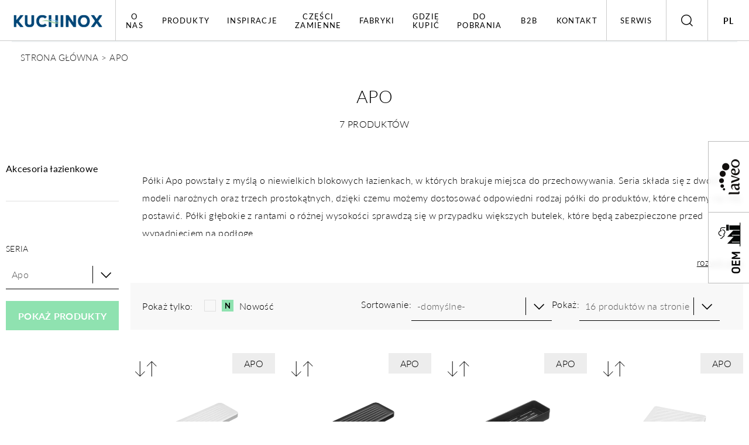

--- FILE ---
content_type: text/html; charset=UTF-8
request_url: https://kuchinox.pl/apo/
body_size: 13252
content:
<!DOCTYPE html>
<html lang="pl" >

<head>
    <meta charset="utf-8">
    <meta http-equiv="X-UA-Compatible" content="IE=edge">
    <meta name="viewport" content="width=device-width, initial-scale=1.0, user-scalable=1, minimum-scale=1, maximum-scale=1.5">
            <meta name="description" content="Odkryj jakość i elegancję serii Apo. Najwyższej klasy produkty, które łączą nowoczesny design z trwałością od polskiego producenta.">
                    <meta name="robots" content="index,follow">
    
            <link rel="canonical" href="https://kuchinox.pl/apo/" />
    
                    <link rel="alternate" hreflang="PL" href="https://kuchinox.pl/apo/" />
                        <link rel="alternate" hreflang="EN" href="https://kuchinox.pl/en/apo/" />
        <link rel="alternate" hreflang="x-default" href="https://kuchinox.pl/en/apo/" />        
    
    
    <meta name="format-detection" content="telephone=no">
    <link rel="icon" type="image/png" href="../templates//gfx/3.png">
    <meta name="theme-color" content="#ffffff">


    <title>Apo | Kuchinox</title>

                        
    <!-- font -->
    <link rel="stylesheet" href="https://use.typekit.net/nuo2ahu.css">

    <!-- Custom CSS -->
      
    <link href="../templates/css/main.min.css?20251114220332" rel="stylesheet">
    <link href="../templates/css/pdfmodal.css" rel="stylesheet">

    
    
<link href="../templates/css/page-category.min.css?20251114220332" rel="stylesheet">


    
<!-- Facebook Pixel Code -->
<script>
!function(f,b,e,v,n,t,s)
{if(f.fbq)return;n=f.fbq=function(){n.callMethod?
n.callMethod.apply(n,arguments):n.queue.push(arguments)};
if(!f._fbq)f._fbq=n;n.push=n;n.loaded=!0;n.version='2.0';
n.queue=[];t=b.createElement(e);t.async=!0;
t.src=v;s=b.getElementsByTagName(e)[0];
s.parentNode.insertBefore(t,s)}(window,document,'script',
'https://connect.facebook.net/en_US/fbevents.js');
fbq('init', '333243450739160');
fbq('track', 'PageView');
</script>
<noscript>
<img height="1" width="1"
src="https://www.facebook.com/tr?id=333243450739160&ev=PageView
&noscript=1"/>
</noscript>
<!-- End Facebook Pixel Code -->
    

    
<!-- Google Tag Manager -->
<script>(function(w,d,s,l,i){w[l]=w[l]||[];w[l].push({'gtm.start':
new Date().getTime(),event:'gtm.js'});var f=d.getElementsByTagName(s)[0],
j=d.createElement(s),dl=l!='dataLayer'?'&l='+l:'';j.async=true;j.src=
'https://www.googletagmanager.com/gtm.js?id='+i+dl;f.parentNode.insertBefore(j,f);
})(window,document,'script','dataLayer','GTM-MJS5DRH');</script>
<!-- End Google Tag Manager -->
    
</head>

<body>

<!-- Google Tag Manager (noscript) -->
<noscript><iframe src="https://www.googletagmanager.com/ns.html?id=GTM-MJS5DRH"
height="0" width="0" style="display:none;visibility:hidden"></iframe></noscript>
<!-- End Google Tag Manager (noscript) -->

<div id="app" data-urlwebsite="https://kuchinox.pl/">
  <div>
    
      <div class="header-holder">
  <button class="header-holder__mobile-button" id="mobileButton">
      <span></span>
      <span></span>
      <span></span>
  </button>
  <div class="header-holder__brand">
      <a href="https://kuchinox.pl/">
          <img src="../templates/gfx/logo.png" alt="Logo Kuchinox">
      </a>
  </div>
  <nav class="navbar" id="navbar">
                          <ul class="navbar-list">
                                                
                            <li class="navbar-item " >
                    <a  href="../o-marce-kuchinox/" target="_self"  class="navbar-link ">O nas</a>
                                <ul class="subheading-menu subheading-menu-sticky">
        <a href="#" data-product-back="" class="subheading-menu__back">O nas</a>   
                                                
                            <li class="subheading-menu-item" >
                    <a  href="../o-marce-kuchinox/" target="_self"  class="subheading-menu-link">O marce Kuchinox</a>
                </li>
                                                            
                            <li class="subheading-menu-item" >
                    <a  href="../producent-wyrobow-granitowych/" target="_self"  class="subheading-menu-link">Producent wyrobów granitowych</a>
                </li>
                                                            
                            <li class="subheading-menu-item" >
                    <a  href="../kariera/" target="_self"  class="subheading-menu-link">Kariera</a>
                </li>
                                                            
                            <li class="subheading-menu-item" >
                    <a  href="../csr/" target="_self"  class="subheading-menu-link">CSR</a>
                </li>
                    
        </ul>
    
                </li>
                                
                            <li class="navbar-item " data-product>
                    <a  class="navbar-link ">Produkty</a>
                                            <div class="products-belt">
    <div class="products-nav" id="products-nav">
        <div class="products-nav__navbar">
            <a href="#" class="products-nav__back" data-product-back>Produkty</a>
                            <a href="../../produkty/baterie-lazienkowe/" class="products-nav__link active" data-link-product="1">Baterie łazienkowe</a>
                            <a href="../../produkty/baterie-kuchenne/" class="products-nav__link " data-link-product="2">Baterie kuchenne</a>
                            <a href="../../produkty/zlewozmywaki/" class="products-nav__link " data-link-product="3">Zlewozmywaki</a>
                            <a href="../../produkty/umywalki/" class="products-nav__link " data-link-product="4">Umywalki</a>
                            <a href="../../produkty/natryski/" class="products-nav__link " data-link-product="5">Natryski</a>
                            <a href="../../produkty/akcesoria-lazienkowe/" class="products-nav__link " data-link-product="6">Akcesoria łazienkowe</a>
                            <a href="../../produkty/akcesoria-kuchenne/" class="products-nav__link " data-link-product="7">Akcesoria kuchenne</a>
                            <a href="../../produkty/klamki/" class="products-nav__link " data-link-product="8">Klamki</a>
                            <a href="../../produkty/szyldy/" class="products-nav__link " data-link-product="9">Szyldy</a>
                            <a href="../../produkty/garderoby/" class="products-nav__link " data-link-product="10">Garderoby</a>
                            <a href="../../produkty/artykuly-metalowe/" class="products-nav__link " data-link-product="11">Artykuły metalowe</a>
                            <a href="../../produkty/czesci-zamienne/" class="products-nav__link " data-link-product="12">Części zamienne</a>
                            <a href="../../produkty/akcesoria-do-domu/" class="products-nav__link " data-link-product="13">Akcesoria do domu</a>
            
        </div>
        <div class="products-nav__content" data-content>
                            <div class="products-nav__content-item active" data-content-product="1">
                    <a href="#" class="products-nav__back" data-product-back-sub>Baterie łazienkowe</a>
                    <div class="products-nav__col-left">
                                                    <a href="../../../produkty/baterie-lazienkowe/baterie-umywalkowe/">Baterie umywalkowe</a>
                                                    <a href="../../../produkty/baterie-lazienkowe/baterie-wannowe/">Baterie wannowe</a>
                                                    <a href="../../../produkty/baterie-lazienkowe/baterie-natryskowe/">Baterie natryskowe</a>
                                                    <a href="../../../produkty/baterie-lazienkowe/baterie-bidetowe/">Baterie bidetowe</a>
                                                    <a href="../../../produkty/baterie-lazienkowe/baterie-medyczne/">Baterie medyczne</a>
                                                    <a href="../../../produkty/baterie-lazienkowe/komplety-i-inne/">Komplety i inne</a>
                                                    <a href="../../../produkty/baterie-lazienkowe/czesci-zamienne-do-baterii-lazienkowych/">Części zamienne do baterii łazienkowych</a>
                        
                        <div class="d-lg-none">
                            <a href="../../produkty/baterie-lazienkowe/" class="btn">Baterie łazienkowe</a>
                        </div>
                    </div>
                                    </div>
                            <div class="products-nav__content-item " data-content-product="2">
                    <a href="#" class="products-nav__back" data-product-back-sub>Baterie kuchenne</a>
                    <div class="products-nav__col-left">
                                                    <a href="../../../produkty/baterie-kuchenne/baterie-zlewozmywakowe/">Baterie zlewozmywakowe</a>
                                                    <a href="../../../produkty/baterie-kuchenne/baterie-zlewozmywakowe-scienne/">Baterie zlewozmywakowe ścienne</a>
                                                    <a href="../../../produkty/baterie-kuchenne/baterie-zlewozmywakowe-stojace/">Baterie zlewozmywakowe stojące</a>
                                                    <a href="../../../produkty/baterie-kuchenne/baterie-zlewozmywakowe-medyczne/">Baterie zlewozmywakowe medyczne</a>
                                                    <a href="../../../produkty/baterie-kuchenne/czesci-zamienne-do-baterii-kuchennych/">Części zamienne do baterii kuchennych</a>
                        
                        <div class="d-lg-none">
                            <a href="../../produkty/baterie-kuchenne/" class="btn">Baterie kuchenne</a>
                        </div>
                    </div>
                                    </div>
                            <div class="products-nav__content-item " data-content-product="3">
                    <a href="#" class="products-nav__back" data-product-back-sub>Zlewozmywaki</a>
                    <div class="products-nav__col-left">
                                                    <a href="../../../produkty/zlewozmywaki/zlewozmywaki-granitowe/">Zlewozmywaki granitowe</a>
                                                    <a href="../../../produkty/zlewozmywaki/zlewozmywaki-stalowe/">Zlewozmywaki stalowe</a>
                                                    <a href="../../../produkty/zlewozmywaki/zlewozmywaki-gospodarcze/">Zlewozmywaki gospodarcze</a>
                                                    <a href="../../../produkty/zlewozmywaki/czesci-zamienne-do-zlewozmywakow/">Części zamienne do zlewozmywaków</a>
                        
                        <div class="d-lg-none">
                            <a href="../../produkty/zlewozmywaki/" class="btn">Zlewozmywaki</a>
                        </div>
                    </div>
                                    </div>
                            <div class="products-nav__content-item " data-content-product="4">
                    <a href="#" class="products-nav__back" data-product-back-sub>Umywalki</a>
                    <div class="products-nav__col-left">
                                                    <a href="../../../produkty/umywalki/umywalki-granitowe/">Umywalki granitowe</a>
                        
                        <div class="d-lg-none">
                            <a href="../../produkty/umywalki/" class="btn">Umywalki</a>
                        </div>
                    </div>
                                    </div>
                            <div class="products-nav__content-item " data-content-product="5">
                    <a href="#" class="products-nav__back" data-product-back-sub>Natryski</a>
                    <div class="products-nav__col-left">
                                                    <a href="../../../produkty/natryski/sluchawki/">Słuchawki</a>
                                                    <a href="../../../produkty/natryski/zestawy-natryskowe/">Zestawy natryskowe</a>
                                                    <a href="../../../produkty/natryski/kolumny-natryskowe/">Kolumny natryskowe</a>
                                                    <a href="../../../produkty/natryski/weze-prysznicowe/">Węże prysznicowe</a>
                                                    <a href="../../../produkty/natryski/czesci-zamienne-do-natryskow/">Części zamienne do natrysków</a>
                        
                        <div class="d-lg-none">
                            <a href="../../produkty/natryski/" class="btn">Natryski</a>
                        </div>
                    </div>
                                    </div>
                            <div class="products-nav__content-item " data-content-product="6">
                    <a href="#" class="products-nav__back" data-product-back-sub>Akcesoria łazienkowe</a>
                    <div class="products-nav__col-left">
                                                    <a href="../../../produkty/akcesoria-lazienkowe/polki/">Półki</a>
                                                    <a href="../../../produkty/akcesoria-lazienkowe/aeratory/">Aeratory</a>
                                                    <a href="../../../produkty/akcesoria-lazienkowe/weze-prysznicowe-i-podlaczeniowe/">Węże prysznicowe i podłączeniowe</a>
                                                    <a href="../../../produkty/akcesoria-lazienkowe/deski-wc/">Deski WC</a>
                                                    <a href="../../../produkty/akcesoria-lazienkowe/uchwyty-do-sluchawek-prysznicowych/">Uchwyty do słuchawek prysznicowych</a>
                                                    <a href="../../../produkty/akcesoria-lazienkowe/syfony/">Syfony</a>
                                                    <a href="../../../produkty/akcesoria-lazienkowe/korki/">Korki</a>
                        
                        <div class="d-lg-none">
                            <a href="../../produkty/akcesoria-lazienkowe/" class="btn">Akcesoria łazienkowe</a>
                        </div>
                    </div>
                                    </div>
                            <div class="products-nav__content-item " data-content-product="7">
                    <a href="#" class="products-nav__back" data-product-back-sub>Akcesoria kuchenne</a>
                    <div class="products-nav__col-left">
                                                    <a href="../../../produkty/akcesoria-kuchenne/do-zlewow-granitowych/">Do zlewów granitowych</a>
                                                    <a href="../../../produkty/akcesoria-kuchenne/syfony-kuchnia/">Syfony</a>
                                                    <a href="../../../produkty/akcesoria-kuchenne/dozowniki/">Dozowniki</a>
                                                    <a href="../../../produkty/akcesoria-kuchenne/suszarki-do-naczyn/">Suszarki do naczyń</a>
                                                    <a href="../../../produkty/akcesoria-kuchenne/relingi-kuchenne-i-akcesoria/">Relingi kuchenne i akcesoria</a>
                                                    <a href="../../../produkty/akcesoria-kuchenne/stojaki-na-recznik-papierowy/">Stojaki na ręcznik papierowy</a>
                                                    <a href="../../../produkty/akcesoria-kuchenne/inne-kuchnia/">Inne</a>
                        
                        <div class="d-lg-none">
                            <a href="../../produkty/akcesoria-kuchenne/" class="btn">Akcesoria kuchenne</a>
                        </div>
                    </div>
                                    </div>
                            <div class="products-nav__content-item " data-content-product="8">
                    <a href="#" class="products-nav__back" data-product-back-sub>Klamki</a>
                    <div class="products-nav__col-left">
                                                    <a href="../../../produkty/klamki/klamki-do-drzwi-wewnetrznych/">Klamki do drzwi wewnętrznych</a>
                                                    <a href="../../../produkty/klamki/klamki-ze-stali-nierdzewnej/">Klamki ze stali nierdzewnej</a>
                                                    <a href="../../../produkty/klamki/czesci-zamienne-do-klamek/">Części zamienne do klamek</a>
                        
                        <div class="d-lg-none">
                            <a href="../../produkty/klamki/" class="btn">Klamki</a>
                        </div>
                    </div>
                                    </div>
                            <div class="products-nav__content-item " data-content-product="9">
                    <a href="#" class="products-nav__back" data-product-back-sub>Szyldy</a>
                    <div class="products-nav__col-left">
                                                    <a href="../../../produkty/szyldy/szyldy-prostokatne/">Szyldy prostokątne</a>
                                                    <a href="../../../produkty/szyldy/szyldy-do-drzwi-wewnetrznych/">Szyldy do drzwi wewnętrznych</a>
                                                    <a href="../../../produkty/szyldy/szyldy-do-drzwi-zewnetrznych/">Szyldy do drzwi zewnętrznych</a>
                                                    <a href="../../../produkty/szyldy/szyldy-okragle/">Szyldy okrągłe</a>
                                                    <a href="../../../produkty/szyldy/szyldy-kwadratowe/">Szyldy kwadratowe</a>
                                                    <a href="../../../produkty/szyldy/szyldy-dzielone-wewnetrzne/">Szyldy dzielone wewnętrzne</a>
                                                    <a href="../../../produkty/szyldy/szyldy-dzielone-zewnetrzne/">Szyldy dzielone zewnętrzne</a>
                        
                        <div class="d-lg-none">
                            <a href="../../produkty/szyldy/" class="btn">Szyldy</a>
                        </div>
                    </div>
                                    </div>
                            <div class="products-nav__content-item " data-content-product="10">
                    <a href="#" class="products-nav__back" data-product-back-sub>Garderoby</a>
                    <div class="products-nav__col-left">
                                                    <a href="../../../produkty/garderoby/garderoby-stojace/">Garderoby stojące</a>
                                                    <a href="../../../produkty/garderoby/garderoby-przenosne/">Garderoby przenośne</a>
                                                    <a href="../../../produkty/garderoby/akcesoria-do-garderoby/">Akcesoria do garderoby</a>
                                                    <a href="../../../produkty/garderoby/stojaki-na-obuwie/">Stojaki na obuwie</a>
                        
                        <div class="d-lg-none">
                            <a href="../../produkty/garderoby/" class="btn">Garderoby</a>
                        </div>
                    </div>
                                    </div>
                            <div class="products-nav__content-item " data-content-product="11">
                    <a href="#" class="products-nav__back" data-product-back-sub>Artykuły metalowe</a>
                    <div class="products-nav__col-left">
                                                    <a href="../../../produkty/artykuly-metalowe/wkladki/">Wkładki</a>
                                                    <a href="../../../produkty/artykuly-metalowe/odbojniki/">Odbojniki</a>
                        
                        <div class="d-lg-none">
                            <a href="../../produkty/artykuly-metalowe/" class="btn">Artykuły metalowe</a>
                        </div>
                    </div>
                                    </div>
                            <div class="products-nav__content-item " data-content-product="12">
                    <a href="#" class="products-nav__back" data-product-back-sub>Części zamienne</a>
                    <div class="products-nav__col-left">
                        
                        <div class="d-lg-none">
                            <a href="../../produkty/czesci-zamienne/" class="btn">Części zamienne</a>
                        </div>
                    </div>
                                    </div>
                            <div class="products-nav__content-item " data-content-product="13">
                    <a href="#" class="products-nav__back" data-product-back-sub>Akcesoria do domu</a>
                    <div class="products-nav__col-left">
                        
                        <div class="d-lg-none">
                            <a href="../../produkty/akcesoria-do-domu/" class="btn">Akcesoria do domu</a>
                        </div>
                    </div>
                                    </div>
            
        </div>

        <div class="products-nav__search-seria">
                    <img src="../cache/kuchinox-banery/navbar-belt.jpg_alpha-0_cr-wp_449x449_im.webp" alt="" class="img-cover">
    
        <div class="seria-form">
        <a href="../serie-produktow/"  rel="nofollow" target="_self">
            <span>Szukaj po serii</span>   <img src="../templates/gfx/swiper-arrow-white.png" alt="Szukaj">
        </a>
    </div>
    
        </div>
    </div>
</div>
                                    </li>
                                                            
                            <li class="navbar-item " >
                    <a  href="../inspiracje/" target="_self"  class="navbar-link ">Inspiracje</a>
                                    </li>
                                                            
                            <li class="navbar-item " >
                    <a  href="../../produkty/czesci-zamienne/" target="_self"  class="navbar-link ">Części zamienne</a>
                                    </li>
                                                            
                            <li class="navbar-item " >
                    <a  href="../o-fabryce/" target="_self"  class="navbar-link ">Fabryki</a>
                                    </li>
                                                            
                            <li class="navbar-item " >
                    <a  href="../gdzie-kupic/" target="_self"  class="navbar-link ">Gdzie kupić</a>
                                    </li>
                                                            
                            <li class="navbar-item " >
                    <a  href="../pliki-do-pobrania/" target="_self"  class="navbar-link ">Do pobrania</a>
                                    </li>
                                                            
                            <li class="navbar-item " >
                    <a  href="../b2b/" target="_self"  class="navbar-link ">B2B</a>
                                    </li>
                                                            
                            <li class="navbar-item " >
                    <a  href="../kontakt/" target="_self"  class="navbar-link ">Kontakt</a>
                                    </li>
                                                            
                            <li class="navbar-item navbar-item--service" >
                    <a  href="../serwis/" target="_self"  class="navbar-link ">Serwis</a>
                                <ul class="subheading-menu subheading-menu-sticky">
        <a href="#" data-product-back="" class="subheading-menu__back">Serwis</a>   
                                                
                            <li class="subheading-menu-item" >
                    <a  href="../serwis-pogwarancyjny/" target="_self"  class="subheading-menu-link">Serwis pogwarancyjny</a>
                </li>
                                
                            <li class="subheading-menu-item" >
                    <a  href="https://net.kuchinox.pl/reklamacja/zloz" target="_self"  class="subheading-menu-link">Formularz reklamacyjny</a>
                </li>
                                                            
                            <li class="subheading-menu-item" >
                    <a  href="../najczesciej-zadawane-pytania/" target="_self"  class="subheading-menu-link">FAQ</a>
                </li>
                                
                            <li class="subheading-menu-item" >
                    <a  href="https://kuchinox.pl/kontakt/#d-27040" target="_self"  class="subheading-menu-link">Części zamienne</a>
                </li>
                    
        </ul>
    
                </li>
                    
        </ul>
    
      
      <div class="navbar-seria" data-seria>
                  <img src="../cache/kuchinox-banery/navbar-belt.jpg_alpha-0_cr-wp_449x449_im.webp" alt="" class="img-cover">
    
        <div class="seria-form">
        <a href="../serie-produktow/"  rel="nofollow" target="_self">
            <span>Szukaj po serii</span>   <img src="../templates/gfx/swiper-arrow-white.png" alt="Szukaj">
        </a>
    </div>
    
      </div>
  </nav>
  <button type="button" class="search-button" id="searchButton">
      <img src="../templates/gfx/close.png" alt="Zamknij" class="search-button__close">
      <img src="../templates/gfx/loop.png" alt="Szukaj" class="search-button__loop">
  </button>
  <button type="button" class="lang-button" id="langButton">
      <img src="../templates/gfx/close.png" alt="" class="lang-button__close">
              <span class="lang-button__lang">PL</span>
  </button>
  <div class="showcase-search">
      <form action="../wyniki-wyszukiwania/" method="GET" class="form-search" id="searchForm">
          <input id="seachInput" type="text" name="i" value="" placeholder="np. zlew granitowy" class="form-search__input">
          <button type="submit" aria-label="Szukaj" class="form-search__submit">
              <img src="../templates/gfx/loop.png" alt="Szukaj">
          </button>
          <a href="#" aria-label="Remove" class="form-search__close">
              <img src="../templates/gfx/close.png" alt="Zamknij">
          </a>
          <div class="form-search__search-results" id="searchResults"></div>
      </form>
  </div>
    <div class="showcase-lang">
          <a href="https://kuchinox.pl/apo/" class="showcase-lang__link active">Polski</a>
          <a href="https://kuchinox.pl/en/apo/" class="showcase-lang__link ">English</a>
    
  </div>
  </div>
    

    
<div role="main" class="main page-category" id="main">

    <nav class="breadcrumbs">
  <div class="container">
    <div class="d-flex breadcrumbs__content">
        <a class="breadcrumb-item" href="https://kuchinox.pl/">STRONA GŁÓWNA</a>
                                                        <span class="breadcrumb-item active">APO</span>
                                    
    </div>
  </div>
</nav>

    <section class="section section-category">
    <div class="container">
        <div class="row">
            <div class="col-lg-12">
                <div class="page-heading">
                    <h1>Apo</h1>
                    <p><span>7</span> produktów</p>
                </div>
            </div>
        </div>

        <form action="/apo/" method="GET" id="categoryForm">

            <div class="row">

                <div class="col-lg-2" id="filters-nav">
                    <a href="javascript:void(0)" type="submit" v-if="isMobile(1279)" id="close-filters">
    <span></span>
    <span></span>
</a>

<div class="siedbar-nav">
            <div class="siedbar-nav__item">
                            
                <span data-href="../../produkty/akcesoria-lazienkowe/?a=36629" class="siedbar-nav__button">Akcesoria łazienkowe</span>
             

            
        </div>
    

    </div>


<div class="filters-siedbar">
    
                        <div class="filter-series" data-filter-seria>
                <label for="" class="">Seria</label>
                <div class="filter-group__custom-select">
                    <div class="filter-group__filtr" data-filter-name>Pokaż wszystkie</div>
                </div>
                <div class="filter-group__options" data-filter-list>
                    <div class="filter-group__options-inner">
                        <a href="../serie-produktow/">
                            <div class="filter-group__option">
                                Pokaż wszystkie
                            </div>
                        </a>

                                                    <a href="../../piecdziesiatka/">
                                <div class="filter-group__option ">
                                    50
                                </div>
                            </a>
                                                    <a href="../../szescdziesiatka/">
                                <div class="filter-group__option ">
                                    60
                                </div>
                            </a>
                                                    <a href="../../abby/">
                                <div class="filter-group__option ">
                                    Abby
                                </div>
                            </a>
                                                    <a href="../../ada/">
                                <div class="filter-group__option ">
                                    Ada
                                </div>
                            </a>
                                                    <a href="../../agra/">
                                <div class="filter-group__option ">
                                    Agra
                                </div>
                            </a>
                                                    <a href="../../alanis/">
                                <div class="filter-group__option ">
                                    Alanis
                                </div>
                            </a>
                                                    <a href="../../albano/">
                                <div class="filter-group__option ">
                                    Albano
                                </div>
                            </a>
                                                    <a href="../../alena/">
                                <div class="filter-group__option ">
                                    Alena
                                </div>
                            </a>
                                                    <a href="../../amber/">
                                <div class="filter-group__option ">
                                    Amber
                                </div>
                            </a>
                                                    <a href="../../anda/">
                                <div class="filter-group__option ">
                                    Anda
                                </div>
                            </a>
                                                    <a href="../../apo/">
                                <div class="filter-group__option filter-group__option--active">
                                    Apo
                                </div>
                            </a>
                                                    <a href="../../ares/">
                                <div class="filter-group__option ">
                                    Ares
                                </div>
                            </a>
                                                    <a href="../../areus/">
                                <div class="filter-group__option ">
                                    Areus
                                </div>
                            </a>
                                                    <a href="../../argo/">
                                <div class="filter-group__option ">
                                    Argo
                                </div>
                            </a>
                                                    <a href="../../argo-okap/">
                                <div class="filter-group__option ">
                                    Argo
                                </div>
                            </a>
                                                    <a href="../../aria/">
                                <div class="filter-group__option ">
                                    Aria
                                </div>
                            </a>
                                                    <a href="../../aria-ii/">
                                <div class="filter-group__option ">
                                    Aria II
                                </div>
                            </a>
                                                    <a href="../../aster/">
                                <div class="filter-group__option ">
                                    Aster
                                </div>
                            </a>
                                                    <a href="../../atez/">
                                <div class="filter-group__option ">
                                    Atez
                                </div>
                            </a>
                                                    <a href="../../attila/">
                                <div class="filter-group__option ">
                                    Attila
                                </div>
                            </a>
                                                    <a href="../../aura/">
                                <div class="filter-group__option ">
                                    Aura
                                </div>
                            </a>
                                                    <a href="../../auris/">
                                <div class="filter-group__option ">
                                    Auris
                                </div>
                            </a>
                                                    <a href="../../barbados/">
                                <div class="filter-group__option ">
                                    Barbados
                                </div>
                            </a>
                                                    <a href="../../bari/">
                                <div class="filter-group__option ">
                                    Bari
                                </div>
                            </a>
                                                    <a href="../../baron/">
                                <div class="filter-group__option ">
                                    Baron
                                </div>
                            </a>
                                                    <a href="../../bingo-natryski/">
                                <div class="filter-group__option ">
                                    Bingo
                                </div>
                            </a>
                                                    <a href="../../bingo/">
                                <div class="filter-group__option ">
                                    Bingo
                                </div>
                            </a>
                                                    <a href="../../bingo-klamka/">
                                <div class="filter-group__option ">
                                    Bingo
                                </div>
                            </a>
                                                    <a href="../../bonafaro/">
                                <div class="filter-group__option ">
                                    Bonafaro
                                </div>
                            </a>
                                                    <a href="../../borgo/">
                                <div class="filter-group__option ">
                                    Borgo
                                </div>
                            </a>
                                                    <a href="../../boro/">
                                <div class="filter-group__option ">
                                    Boro
                                </div>
                            </a>
                                                    <a href="../../braga/">
                                <div class="filter-group__option ">
                                    Braga
                                </div>
                            </a>
                                                    <a href="../../canaria/">
                                <div class="filter-group__option ">
                                    Canaria
                                </div>
                            </a>
                                                    <a href="../../cara/">
                                <div class="filter-group__option ">
                                    Cara
                                </div>
                            </a>
                                                    <a href="../../carlo/">
                                <div class="filter-group__option ">
                                    Carlo
                                </div>
                            </a>
                                                    <a href="../../celebes/">
                                <div class="filter-group__option ">
                                    Celebes
                                </div>
                            </a>
                                                    <a href="../../celestria/">
                                <div class="filter-group__option ">
                                    Celestria
                                </div>
                            </a>
                                                    <a href="../../celia/">
                                <div class="filter-group__option ">
                                    Celia
                                </div>
                            </a>
                                                    <a href="../../cento/">
                                <div class="filter-group__option ">
                                    Cento
                                </div>
                            </a>
                                                    <a href="../../chichi/">
                                <div class="filter-group__option ">
                                    Chichi
                                </div>
                            </a>
                                                    <a href="../../chios/">
                                <div class="filter-group__option ">
                                    Chios
                                </div>
                            </a>
                                                    <a href="../../cliff/">
                                <div class="filter-group__option ">
                                    Cliff
                                </div>
                            </a>
                                                    <a href="../../cubi/">
                                <div class="filter-group__option ">
                                    Cubi
                                </div>
                            </a>
                                                    <a href="../../czasowa/">
                                <div class="filter-group__option ">
                                    Czasowa
                                </div>
                            </a>
                                                    <a href="../../dafne/">
                                <div class="filter-group__option ">
                                    Dafne
                                </div>
                            </a>
                                                    <a href="../../delfin/">
                                <div class="filter-group__option ">
                                    Delfin
                                </div>
                            </a>
                                                    <a href="../../dima/">
                                <div class="filter-group__option ">
                                    Dima
                                </div>
                            </a>
                                                    <a href="../../dona/">
                                <div class="filter-group__option ">
                                    Dona
                                </div>
                            </a>
                                                    <a href="../../drzwiowa/">
                                <div class="filter-group__option ">
                                    Drzwiowa
                                </div>
                            </a>
                                                    <a href="../../duet/">
                                <div class="filter-group__option ">
                                    Duet
                                </div>
                            </a>
                                                    <a href="../../eko-zlewozmywaki-gospodarcze/">
                                <div class="filter-group__option ">
                                    Eko
                                </div>
                            </a>
                                                    <a href="../../eko-zlewozmywaki-stalowe/">
                                <div class="filter-group__option ">
                                    Eko
                                </div>
                            </a>
                                                    <a href="../../elika/">
                                <div class="filter-group__option ">
                                    Elika
                                </div>
                            </a>
                                                    <a href="../../elza/">
                                <div class="filter-group__option ">
                                    Elza
                                </div>
                            </a>
                                                    <a href="../../enna/">
                                <div class="filter-group__option ">
                                    Enna
                                </div>
                            </a>
                                                    <a href="../../epi/">
                                <div class="filter-group__option ">
                                    Epi
                                </div>
                            </a>
                                                    <a href="../../ewa/">
                                <div class="filter-group__option ">
                                    Ewa
                                </div>
                            </a>
                                                    <a href="../../faro/">
                                <div class="filter-group__option ">
                                    Faro
                                </div>
                            </a>
                                                    <a href="../../faro-klamka/">
                                <div class="filter-group__option ">
                                    Faro
                                </div>
                            </a>
                                                    <a href="../../fiona-1/">
                                <div class="filter-group__option ">
                                    Fiona
                                </div>
                            </a>
                                                    <a href="../../fiore/">
                                <div class="filter-group__option ">
                                    Fiore
                                </div>
                            </a>
                                                    <a href="../../floko/">
                                <div class="filter-group__option ">
                                    Floko
                                </div>
                            </a>
                                                    <a href="../../florida/">
                                <div class="filter-group__option ">
                                    Florida
                                </div>
                            </a>
                                                    <a href="../../floro/">
                                <div class="filter-group__option ">
                                    Floro
                                </div>
                            </a>
                                                    <a href="../../foca/">
                                <div class="filter-group__option ">
                                    Foca
                                </div>
                            </a>
                                                    <a href="../../fonte/">
                                <div class="filter-group__option ">
                                    Fonte
                                </div>
                            </a>
                                                    <a href="../../formelia/">
                                <div class="filter-group__option ">
                                    Formelia
                                </div>
                            </a>
                                                    <a href="../../fox/">
                                <div class="filter-group__option ">
                                    Fox
                                </div>
                            </a>
                                                    <a href="../../fresno/">
                                <div class="filter-group__option ">
                                    Fresno
                                </div>
                            </a>
                                                    <a href="../../frida/">
                                <div class="filter-group__option ">
                                    Frida
                                </div>
                            </a>
                                                    <a href="../../gala/">
                                <div class="filter-group__option ">
                                    Gala
                                </div>
                            </a>
                                                    <a href="../../galka/">
                                <div class="filter-group__option ">
                                    Gałka
                                </div>
                            </a>
                                                    <a href="../../gava/">
                                <div class="filter-group__option ">
                                    Gava
                                </div>
                            </a>
                                                    <a href="../../gemela/">
                                <div class="filter-group__option ">
                                    Gemela
                                </div>
                            </a>
                                                    <a href="../../gloria/">
                                <div class="filter-group__option ">
                                    Gloria
                                </div>
                            </a>
                                                    <a href="../../goa/">
                                <div class="filter-group__option ">
                                    Goa
                                </div>
                            </a>
                                                    <a href="../../grace-1/">
                                <div class="filter-group__option ">
                                    Grace
                                </div>
                            </a>
                                                    <a href="../../grenada/">
                                <div class="filter-group__option ">
                                    Grenada
                                </div>
                            </a>
                                                    <a href="../../halvo/">
                                <div class="filter-group__option ">
                                    Halvo
                                </div>
                            </a>
                                                    <a href="../../hera/">
                                <div class="filter-group__option ">
                                    Hera
                                </div>
                            </a>
                                                    <a href="../../hiro/">
                                <div class="filter-group__option ">
                                    Hiro
                                </div>
                            </a>
                                                    <a href="../../hunter/">
                                <div class="filter-group__option ">
                                    Hunter
                                </div>
                            </a>
                                                    <a href="../../ibiza/">
                                <div class="filter-group__option ">
                                    Ibiza
                                </div>
                            </a>
                                                    <a href="../../inga/">
                                <div class="filter-group__option ">
                                    Inga
                                </div>
                            </a>
                                                    <a href="../../intra/">
                                <div class="filter-group__option ">
                                    Intra
                                </div>
                            </a>
                                                    <a href="../../irma/">
                                <div class="filter-group__option ">
                                    Irma
                                </div>
                            </a>
                                                    <a href="../../irys/">
                                <div class="filter-group__option ">
                                    Irys
                                </div>
                            </a>
                                                    <a href="../../iwa/">
                                <div class="filter-group__option ">
                                    Iwa
                                </div>
                            </a>
                                                    <a href="../../jacob/">
                                <div class="filter-group__option ">
                                    Jacob
                                </div>
                            </a>
                                                    <a href="../../jamajka/">
                                <div class="filter-group__option ">
                                    Jamajka
                                </div>
                            </a>
                                                    <a href="../../jasper/">
                                <div class="filter-group__option ">
                                    Jasper
                                </div>
                            </a>
                                                    <a href="../../junak/">
                                <div class="filter-group__option ">
                                    Junak
                                </div>
                            </a>
                                                    <a href="../../kakadu/">
                                <div class="filter-group__option ">
                                    Kakadu
                                </div>
                            </a>
                                                    <a href="../../kasja/">
                                <div class="filter-group__option ">
                                    Kasja
                                </div>
                            </a>
                                                    <a href="../../komodo/">
                                <div class="filter-group__option ">
                                    Komodo
                                </div>
                            </a>
                                                    <a href="../../kvadrato/">
                                <div class="filter-group__option ">
                                    Kvadrato
                                </div>
                            </a>
                                                    <a href="../../kvadrato-ii/">
                                <div class="filter-group__option ">
                                    Kvadrato II
                                </div>
                            </a>
                                                    <a href="../../lagos/">
                                <div class="filter-group__option ">
                                    Lagos
                                </div>
                            </a>
                                                    <a href="../../laut/">
                                <div class="filter-group__option ">
                                    Laut
                                </div>
                            </a>
                                                    <a href="../../libia/">
                                <div class="filter-group__option ">
                                    Libia
                                </div>
                            </a>
                                                    <a href="../../libia-ii/">
                                <div class="filter-group__option ">
                                    Libia II
                                </div>
                            </a>
                                                    <a href="../../libra/">
                                <div class="filter-group__option ">
                                    Libra
                                </div>
                            </a>
                                                    <a href="../../limo/">
                                <div class="filter-group__option ">
                                    Limo
                                </div>
                            </a>
                                                    <a href="../../livia/">
                                <div class="filter-group__option ">
                                    Livia
                                </div>
                            </a>
                                                    <a href="../../loco/">
                                <div class="filter-group__option ">
                                    Loco
                                </div>
                            </a>
                                                    <a href="../../loft-ii/">
                                <div class="filter-group__option ">
                                    Loft II
                                </div>
                            </a>
                                                    <a href="../../luga/">
                                <div class="filter-group__option ">
                                    Luga
                                </div>
                            </a>
                                                    <a href="../../luga-natryski/">
                                <div class="filter-group__option ">
                                    Luga
                                </div>
                            </a>
                                                    <a href="../../luga-klamka/">
                                <div class="filter-group__option ">
                                    Luga
                                </div>
                            </a>
                                                    <a href="../../luga-ii/">
                                <div class="filter-group__option ">
                                    Luga II
                                </div>
                            </a>
                                                    <a href="../../lugo/">
                                <div class="filter-group__option ">
                                    Lugo
                                </div>
                            </a>
                                                    <a href="../../lupo/">
                                <div class="filter-group__option ">
                                    Lupo
                                </div>
                            </a>
                                                    <a href="../../lusios/">
                                <div class="filter-group__option ">
                                    Lusios
                                </div>
                            </a>
                                                    <a href="../../luxor/">
                                <div class="filter-group__option ">
                                    Luxor
                                </div>
                            </a>
                                                    <a href="../../luxor-ii/">
                                <div class="filter-group__option ">
                                    Luxor II
                                </div>
                            </a>
                                                    <a href="../../luzon/">
                                <div class="filter-group__option ">
                                    Luzon
                                </div>
                            </a>
                                                    <a href="../../madera-baterie/">
                                <div class="filter-group__option ">
                                    Madera
                                </div>
                            </a>
                                                    <a href="../../madera-klamka/">
                                <div class="filter-group__option ">
                                    Madera
                                </div>
                            </a>
                                                    <a href="../../magnat/">
                                <div class="filter-group__option ">
                                    Magnat
                                </div>
                            </a>
                                                    <a href="../../maio-ii/">
                                <div class="filter-group__option ">
                                    Maio II
                                </div>
                            </a>
                                                    <a href="../../maja/">
                                <div class="filter-group__option ">
                                    Maja
                                </div>
                            </a>
                                                    <a href="../../malaga/">
                                <div class="filter-group__option ">
                                    Malaga
                                </div>
                            </a>
                                                    <a href="../../mali/">
                                <div class="filter-group__option ">
                                    Mali
                                </div>
                            </a>
                                                    <a href="../../malta/">
                                <div class="filter-group__option ">
                                    Malta
                                </div>
                            </a>
                                                    <a href="../../margarita/">
                                <div class="filter-group__option ">
                                    Margarita
                                </div>
                            </a>
                                                    <a href="../../mario/">
                                <div class="filter-group__option ">
                                    Mario
                                </div>
                            </a>
                                                    <a href="../../markiz/">
                                <div class="filter-group__option ">
                                    Markiz
                                </div>
                            </a>
                                                    <a href="../../maroko/">
                                <div class="filter-group__option ">
                                    Maroko
                                </div>
                            </a>
                                                    <a href="../../maroko-ii/">
                                <div class="filter-group__option ">
                                    Maroko II
                                </div>
                            </a>
                                                    <a href="../../mars/">
                                <div class="filter-group__option ">
                                    Mars
                                </div>
                            </a>
                                                    <a href="../../meda/">
                                <div class="filter-group__option ">
                                    Meda
                                </div>
                            </a>
                                                    <a href="../../megalo/">
                                <div class="filter-group__option ">
                                    Megalo
                                </div>
                            </a>
                                                    <a href="../../mer-rouge/">
                                <div class="filter-group__option ">
                                    Mer Rouge
                                </div>
                            </a>
                                                    <a href="../../meva/">
                                <div class="filter-group__option ">
                                    Meva
                                </div>
                            </a>
                                                    <a href="../../miami/">
                                <div class="filter-group__option ">
                                    Miami
                                </div>
                            </a>
                                                    <a href="../../mika/">
                                <div class="filter-group__option ">
                                    Mika
                                </div>
                            </a>
                                                    <a href="../../milos/">
                                <div class="filter-group__option ">
                                    Milos
                                </div>
                            </a>
                                                    <a href="../../mini/">
                                <div class="filter-group__option ">
                                    Mini
                                </div>
                            </a>
                                                    <a href="../../mini-dozownik/">
                                <div class="filter-group__option ">
                                    Mini
                                </div>
                            </a>
                                                    <a href="../../molokin/">
                                <div class="filter-group__option ">
                                    Molokin
                                </div>
                            </a>
                                                    <a href="../../monchichi/">
                                <div class="filter-group__option ">
                                    Monchichi
                                </div>
                            </a>
                                                    <a href="../../mursia/">
                                <div class="filter-group__option ">
                                    Mursia
                                </div>
                            </a>
                                                    <a href="../../nero/">
                                <div class="filter-group__option ">
                                    Nero
                                </div>
                            </a>
                                                    <a href="../../nero-ii/">
                                <div class="filter-group__option ">
                                    Nero II
                                </div>
                            </a>
                                                    <a href="../../nias/">
                                <div class="filter-group__option ">
                                    Nias
                                </div>
                            </a>
                                                    <a href="../../noa/">
                                <div class="filter-group__option ">
                                    Noa
                                </div>
                            </a>
                                                    <a href="../../noia/">
                                <div class="filter-group__option ">
                                    Noia
                                </div>
                            </a>
                                                    <a href="../../norm/">
                                <div class="filter-group__option ">
                                    Norm
                                </div>
                            </a>
                                                    <a href="../../norm-1/">
                                <div class="filter-group__option ">
                                    Norm
                                </div>
                            </a>
                                                    <a href="../../normal/">
                                <div class="filter-group__option ">
                                    Normal
                                </div>
                            </a>
                                                    <a href="../../nortes/">
                                <div class="filter-group__option ">
                                    Nortes
                                </div>
                            </a>
                                                    <a href="../../novara/">
                                <div class="filter-group__option ">
                                    Novara
                                </div>
                            </a>
                                                    <a href="../../ofir/">
                                <div class="filter-group__option ">
                                    Ofir
                                </div>
                            </a>
                                                    <a href="../../olor/">
                                <div class="filter-group__option ">
                                    Olor
                                </div>
                            </a>
                                                    <a href="../../ondo/">
                                <div class="filter-group__option ">
                                    Ondo
                                </div>
                            </a>
                                                    <a href="../../orca/">
                                <div class="filter-group__option ">
                                    Orca
                                </div>
                            </a>
                                                    <a href="../../orion/">
                                <div class="filter-group__option ">
                                    Orion
                                </div>
                            </a>
                                                    <a href="../../oris/">
                                <div class="filter-group__option ">
                                    Oris
                                </div>
                            </a>
                                                    <a href="../../pana/">
                                <div class="filter-group__option ">
                                    Pana
                                </div>
                            </a>
                                                    <a href="../../parva/">
                                <div class="filter-group__option ">
                                    Parva
                                </div>
                            </a>
                                                    <a href="../../paulo/">
                                <div class="filter-group__option ">
                                    Paulo
                                </div>
                            </a>
                                                    <a href="../../paulo-bis/">
                                <div class="filter-group__option ">
                                    Paulo Bis
                                </div>
                            </a>
                                                    <a href="../../pedro/">
                                <div class="filter-group__option ">
                                    Pedro
                                </div>
                            </a>
                                                    <a href="../../perl/">
                                <div class="filter-group__option ">
                                    Perl
                                </div>
                            </a>
                                                    <a href="../../peros/">
                                <div class="filter-group__option ">
                                    Peros
                                </div>
                            </a>
                                                    <a href="../../pionier/">
                                <div class="filter-group__option ">
                                    Pionier
                                </div>
                            </a>
                                                    <a href="../../porto/">
                                <div class="filter-group__option ">
                                    Porto
                                </div>
                            </a>
                                                    <a href="../../prato/">
                                <div class="filter-group__option ">
                                    Prato
                                </div>
                            </a>
                                                    <a href="../../prima/">
                                <div class="filter-group__option ">
                                    Prima
                                </div>
                            </a>
                                                    <a href="../../qubik/">
                                <div class="filter-group__option ">
                                    Qubik
                                </div>
                            </a>
                                                    <a href="../../qubik-ii/">
                                <div class="filter-group__option ">
                                    Qubik II
                                </div>
                            </a>
                                                    <a href="../../rab/">
                                <div class="filter-group__option ">
                                    Rab
                                </div>
                            </a>
                                                    <a href="../../rando/">
                                <div class="filter-group__option ">
                                    Rando
                                </div>
                            </a>
                                                    <a href="../../recta/">
                                <div class="filter-group__option ">
                                    Recta
                                </div>
                            </a>
                                                    <a href="../../retro/">
                                <div class="filter-group__option ">
                                    Retro
                                </div>
                            </a>
                                                    <a href="../../rita/">
                                <div class="filter-group__option ">
                                    Rita
                                </div>
                            </a>
                                                    <a href="../../rita-ii/">
                                <div class="filter-group__option ">
                                    Rita II
                                </div>
                            </a>
                                                    <a href="../../rodos/">
                                <div class="filter-group__option ">
                                    Rodos
                                </div>
                            </a>
                                                    <a href="../../rosso/">
                                <div class="filter-group__option ">
                                    Rosso
                                </div>
                            </a>
                                                    <a href="../../rosso-waz/">
                                <div class="filter-group__option ">
                                    Rosso
                                </div>
                            </a>
                                                    <a href="../../roy/">
                                <div class="filter-group__option ">
                                    Roy
                                </div>
                            </a>
                                                    <a href="../../rugos/">
                                <div class="filter-group__option ">
                                    Rugos
                                </div>
                            </a>
                                                    <a href="../../sagra/">
                                <div class="filter-group__option ">
                                    Sagra
                                </div>
                            </a>
                                                    <a href="../../salida/">
                                <div class="filter-group__option ">
                                    Salida
                                </div>
                            </a>
                                                    <a href="../../salto/">
                                <div class="filter-group__option ">
                                    Salto
                                </div>
                            </a>
                                                    <a href="../../samaria/">
                                <div class="filter-group__option ">
                                    Samaria
                                </div>
                            </a>
                                                    <a href="../../sao/">
                                <div class="filter-group__option ">
                                    Sao
                                </div>
                            </a>
                                                    <a href="../../savio/">
                                <div class="filter-group__option ">
                                    Savio
                                </div>
                            </a>
                                                    <a href="../../selva/">
                                <div class="filter-group__option ">
                                    Selva
                                </div>
                            </a>
                                                    <a href="../../serpen/">
                                <div class="filter-group__option ">
                                    Serpen
                                </div>
                            </a>
                                                    <a href="../../shire-zlewozmywak-granitowy/">
                                <div class="filter-group__option ">
                                    Shire
                                </div>
                            </a>
                                                    <a href="../../shire/">
                                <div class="filter-group__option ">
                                    Shire
                                </div>
                            </a>
                                                    <a href="../../silana/">
                                <div class="filter-group__option ">
                                    Silana
                                </div>
                            </a>
                                                    <a href="../../siluetto/">
                                <div class="filter-group__option ">
                                    Siluetto
                                </div>
                            </a>
                                                    <a href="../../slim/">
                                <div class="filter-group__option ">
                                    Slim
                                </div>
                            </a>
                                                    <a href="../../sombra/">
                                <div class="filter-group__option ">
                                    Sombra
                                </div>
                            </a>
                                                    <a href="../../standard/">
                                <div class="filter-group__option ">
                                    Standard
                                </div>
                            </a>
                                                    <a href="../../standard-deski/">
                                <div class="filter-group__option ">
                                    Standard
                                </div>
                            </a>
                                                    <a href="../../standard-klamka/">
                                <div class="filter-group__option ">
                                    Standard
                                </div>
                            </a>
                                                    <a href="../../stella/">
                                <div class="filter-group__option ">
                                    Stella
                                </div>
                            </a>
                                                    <a href="../../stilo-baterie/">
                                <div class="filter-group__option ">
                                    Stilo
                                </div>
                            </a>
                                                    <a href="../../stilo-klamka/">
                                <div class="filter-group__option ">
                                    Stilo
                                </div>
                            </a>
                                                    <a href="../../talia/">
                                <div class="filter-group__option ">
                                    Talia
                                </div>
                            </a>
                                                    <a href="../../tara/">
                                <div class="filter-group__option ">
                                    Tara
                                </div>
                            </a>
                                                    <a href="../../tau/">
                                <div class="filter-group__option ">
                                    Tau
                                </div>
                            </a>
                                                    <a href="../../tessera/">
                                <div class="filter-group__option ">
                                    Tessera
                                </div>
                            </a>
                                                    <a href="../../tessera-ii/">
                                <div class="filter-group__option ">
                                    Tessera II
                                </div>
                            </a>
                                                    <a href="../../tibi/">
                                <div class="filter-group__option ">
                                    Tibi
                                </div>
                            </a>
                                                    <a href="../../timor/">
                                <div class="filter-group__option ">
                                    Timor
                                </div>
                            </a>
                                                    <a href="../../tocco/">
                                <div class="filter-group__option ">
                                    Tocco
                                </div>
                            </a>
                                                    <a href="../../togo/">
                                <div class="filter-group__option ">
                                    Togo
                                </div>
                            </a>
                                                    <a href="../../tola/">
                                <div class="filter-group__option ">
                                    Tola
                                </div>
                            </a>
                                                    <a href="../../tola-bis/">
                                <div class="filter-group__option ">
                                    Tola Bis
                                </div>
                            </a>
                                                    <a href="../../tonga/">
                                <div class="filter-group__option ">
                                    Tonga
                                </div>
                            </a>
                                                    <a href="../../torino/">
                                <div class="filter-group__option ">
                                    Torino
                                </div>
                            </a>
                                                    <a href="../../tornado/">
                                <div class="filter-group__option ">
                                    Tornado
                                </div>
                            </a>
                                                    <a href="../../trafis/">
                                <div class="filter-group__option ">
                                    Trafis
                                </div>
                            </a>
                                                    <a href="../../trzynastka/">
                                <div class="filter-group__option ">
                                    Trzynastka
                                </div>
                            </a>
                                                    <a href="../../tuzo/">
                                <div class="filter-group__option ">
                                    Tuzo
                                </div>
                            </a>
                                                    <a href="../../vela/">
                                <div class="filter-group__option ">
                                    Vela
                                </div>
                            </a>
                                                    <a href="../../vera/">
                                <div class="filter-group__option ">
                                    Vera
                                </div>
                            </a>
                                                    <a href="../../verdon/">
                                <div class="filter-group__option ">
                                    Verdon
                                </div>
                            </a>
                                                    <a href="../../verlano/">
                                <div class="filter-group__option ">
                                    Verlano
                                </div>
                            </a>
                                                    <a href="../../verona/">
                                <div class="filter-group__option ">
                                    Verona
                                </div>
                            </a>
                                                    <a href="../../vilava/">
                                <div class="filter-group__option ">
                                    Vilava
                                </div>
                            </a>
                                                    <a href="../../villa/">
                                <div class="filter-group__option ">
                                    Villa
                                </div>
                            </a>
                                                    <a href="../../viti/">
                                <div class="filter-group__option ">
                                    Viti
                                </div>
                            </a>
                                                    <a href="../../wannowa/">
                                <div class="filter-group__option ">
                                    Wannowa
                                </div>
                            </a>
                                                    <a href="../../wigo/">
                                <div class="filter-group__option ">
                                    Wigo
                                </div>
                            </a>
                                                    <a href="../../xawery-maxi/">
                                <div class="filter-group__option ">
                                    Xawery Maxi
                                </div>
                            </a>
                                                    <a href="../../xawery-mini/">
                                <div class="filter-group__option ">
                                    Xawery Mini
                                </div>
                            </a>
                                                    <a href="../../yogo/">
                                <div class="filter-group__option ">
                                    Yogo
                                </div>
                            </a>
                                                    <a href="../../yoko/">
                                <div class="filter-group__option ">
                                    Yoko
                                </div>
                            </a>
                                                    <a href="../../zambia/">
                                <div class="filter-group__option ">
                                    Zambia
                                </div>
                            </a>
                                                    <a href="../../zoja/">
                                <div class="filter-group__option ">
                                    Zoja
                                </div>
                            </a>
                                                    <a href="../../zosia-bis/">
                                <div class="filter-group__option ">
                                    Zosia Bis
                                </div>
                            </a>
                        
                    </div>
                </div>
            </div>
            
    
    <button id="send-form-button">
        Pokaż produkty
    </button>
</div>



<!-- <button v-if="isMobile(1279)" id="send-form-button">
    Pokaż produkty
</button> -->
                </div>

                <div class="col-lg-10">
                    <div class="section-category__desc">
                        
                                                        <div class="section-category__desc-text "  style="width: 100%" >
                                <div id="descText"  class="small"  >
                                    <div>
                                        Półki Apo powstały z myślą o niewielkich blokowych łazienkach, w których brakuje miejsca do przechowywania. Seria składa się z dwóch modeli narożnych oraz trzech prostokątnych, dzięki czemu możemy dostosować odpowiedni rodzaj półki do produktów, które chcemy na niej postawić. Półki głębokie z rantami o różnej wysokości sprawdzą się w przypadku większych butelek, które będą zabezpieczone przed wypadnięciem na podłogę.
                                    </div>
                                </div>  

                                <a href="javascript:void(0)" class="btn" id="descButton" data-m="rozwiń opis" data-s="zwiń opis">
                                    rozwiń opis
                                </a>
                            </div>
                                            </div>

                    <a href="javascript:void(0)" id="filtersON" v-if="isMobile(1279)">Filtry i kategorie</a>

                    <div class="filter-belt" >

                        <div class="filter-new"> 
                            <p class="filter-new__name">Pokaż tylko:</p>
                            <label class="" for="product-new" id="product-new-label">
                                <span style="display: none;">Pokaż tylko:</span>
                                <input type="checkbox" id="product-new" name="h" value="1" >
                            </label>
                            <p class="filter-new__product new-product">Nowość</p>
                        </div>

                        <div class="filter-belt__right">
                            <div class="filter-order" data-filter-seria>
                                <label for="" class="">Sortowanie:</label>
                                <div class="filter-group__custom-select">
                                    <input type="hidden" name="sorder" value="" class="filter-group__custom-select-input" data-filter-input>
                                    <div class="filter-group__filtr" data-filter-name>-domyślne-</div>
                                </div>
                                <div class="filter-group__options" data-filter-list>
                                    <div class="filter-group__options-inner">
                                        <div class="filter-group__option filter-group__option--active" data-filter-item data-atr="">
                                            -domyślne-
                                        </div>
                                                                                <div class="filter-group__option " data-filter-item data-atr="date;desc">
                                            -od najnowszych-
                                        </div>
                                    </div>
                                </div>
                            </div>


                            <div class="filter-count" data-filter-seria v-if="!isMobile(768)">
                                <label for="" class="">Pokaż:</label>
                                <div class="filter-group__custom-select">
                                    <input type="hidden" name="pq" value="16" class="filter-group__custom-select-input" data-filter-input>
                                    <div class="filter-group__filtr" data-filter-name>16 produktów na stronie</div>
                                </div>
                                <div class="filter-group__options" data-filter-list>
                                    <div class="filter-group__options-inner">
                                                                                <div class="filter-group__option filter-group__option--active" data-filter-item data-atr="16">
                                            16 produktów na stronie
                                        </div>
                                                                                <div class="filter-group__option " data-filter-item data-atr="32">
                                            32 produkty na stronie
                                        </div>
                                                                                <div class="filter-group__option " data-filter-item data-atr="48">
                                            48 produktów na stronie
                                        </div>
                                        
                                    </div>
                                </div>
                            </div>


                        </div>
                    </div>

                    
                    
                    <div class="filter-active">
                                        </div>

                                        <div class="results" v-lazy-container="{ selector: 'img' }">
                        <div class="row">
                                                            <div class="col-lg-3">
                                                                            <div class="product-box">
                    <div class="product-box__labels">
        <a href="#" class="comparison-engine comparerAdd" data-product-id="%3DMTNyIzN" aria-label="Porównywarka">
            <div>
                <img src="../templates/gfx/comparison-engine.png" data-src="../templates/gfx/comparison-engine.png" alt="Porównaj produkty">
            </div>
            <span>Porównaj produkty</span>
        </a>
        <span class="label-product">Apo</span>    </div>
    <a href="../../../produkt/akcesoria-lazienkowe/apo-polka-lazienkowa-scienna-plaska-1/" class="product-box__img">
        <img src="../cache/repo-produkty/APO/repo-pic/apo_aka_600t_polka_lazienkowa_www.png_alpha-0_nc_425x235_im.webp" data-src="../cache/repo-produkty/APO/repo-pic/apo_aka_600t_polka_lazienkowa_www.png_alpha-0_nc_425x235_im.webp" alt="">
    </a> 
    <div class="product-box__content">
        <h3>APO półka łazienkowa ścienna, płaska</h3>
            </div>
</div>

                                                                        
                                </div>
                                                            <div class="col-lg-3">
                                                                            <div class="product-box">
                    <div class="product-box__labels">
        <a href="#" class="comparison-engine comparerAdd" data-product-id="%3DMTNyIjN" aria-label="Porównywarka">
            <div>
                <img src="../templates/gfx/comparison-engine.png" data-src="../templates/gfx/comparison-engine.png" alt="Porównaj produkty">
            </div>
            <span>Porównaj produkty</span>
        </a>
        <span class="label-product">Apo</span>    </div>
    <a href="../../../produkt/akcesoria-lazienkowe/apo-polka-lazienkowa-scienna-plaska/" class="product-box__img">
        <img src="../cache/repo-produkty/APO/repo-pic/apo_aka_700t_polka_lazienkowa_www.png_alpha-0_nc_425x235_im.webp" data-src="../cache/repo-produkty/APO/repo-pic/apo_aka_700t_polka_lazienkowa_www.png_alpha-0_nc_425x235_im.webp" alt="">
    </a> 
    <div class="product-box__content">
        <h3>APO półka łazienkowa ścienna, płaska</h3>
            </div>
</div>

                                                                        
                                </div>
                                                            <div class="col-lg-3">
                                                                            <div class="product-box">
                    <div class="product-box__labels">
        <a href="#" class="comparison-engine comparerAdd" data-product-id="%3DMTNyIDN" aria-label="Porównywarka">
            <div>
                <img src="../templates/gfx/comparison-engine.png" data-src="../templates/gfx/comparison-engine.png" alt="Porównaj produkty">
            </div>
            <span>Porównaj produkty</span>
        </a>
        <span class="label-product">Apo</span>    </div>
    <a href="../../../produkt/akcesoria-lazienkowe/apo-polka-lazienkowa-scienna-z-rantem/" class="product-box__img">
        <img src="../cache/repo-produkty/APO/repo-pic/apo_aka_701t_polka_lazienkowa_www.png_alpha-0_nc_425x235_im.webp" data-src="../cache/repo-produkty/APO/repo-pic/apo_aka_701t_polka_lazienkowa_www.png_alpha-0_nc_425x235_im.webp" alt="">
    </a> 
    <div class="product-box__content">
        <h3>APO półka łazienkowa ścienna, z rantem</h3>
            </div>
</div>

                                                                        
                                </div>
                                                            <div class="col-lg-3">
                                                                            <div class="product-box">
                    <div class="product-box__labels">
        <a href="#" class="comparison-engine comparerAdd" data-product-id="%3DMTNyITM" aria-label="Porównywarka">
            <div>
                <img src="../templates/gfx/comparison-engine.png" data-src="../templates/gfx/comparison-engine.png" alt="Porównaj produkty">
            </div>
            <span>Porównaj produkty</span>
        </a>
        <span class="label-product">Apo</span>    </div>
    <a href="../../../produkt/akcesoria-lazienkowe/apo-polka-lazienkowa-scienna-narozna-plaska-1/" class="product-box__img">
        <img src="../cache/repo-produkty/APO/repo-pic/apo_aka_603t_polka_lazienkowa_www.png_alpha-0_nc_425x235_im.webp" data-src="../cache/repo-produkty/APO/repo-pic/apo_aka_603t_polka_lazienkowa_www.png_alpha-0_nc_425x235_im.webp" alt="">
    </a> 
    <div class="product-box__content">
        <h3>APO półka łazienkowa ścienna, narożna, płaska</h3>
            </div>
</div>

                                                                        
                                </div>
                                                            <div class="col-lg-3">
                                                                            <div class="product-box">
                    <div class="product-box__labels">
        <a href="#" class="comparison-engine comparerAdd" data-product-id="%3DMTNyIDM" aria-label="Porównywarka">
            <div>
                <img src="../templates/gfx/comparison-engine.png" data-src="../templates/gfx/comparison-engine.png" alt="Porównaj produkty">
            </div>
            <span>Porównaj produkty</span>
        </a>
        <span class="label-product">Apo</span>    </div>
    <a href="../../../produkt/akcesoria-lazienkowe/apo-polka-lazienkowa-scienna-narozna-plaska/" class="product-box__img">
        <img src="../cache/repo-produkty/APO/repo-pic/apo_aka_703t_polka_lazienkowa_www.png_alpha-0_nc_425x235_im.webp" data-src="../cache/repo-produkty/APO/repo-pic/apo_aka_703t_polka_lazienkowa_www.png_alpha-0_nc_425x235_im.webp" alt="">
    </a> 
    <div class="product-box__content">
        <h3>APO półka łazienkowa ścienna, narożna, płaska</h3>
            </div>
</div>

                                                                        
                                </div>
                                                            <div class="col-lg-3">
                                                                            <div class="product-box">
                    <div class="product-box__labels">
        <a href="#" class="comparison-engine comparerAdd" data-product-id="%3DMTNyETO" aria-label="Porównywarka">
            <div>
                <img src="../templates/gfx/comparison-engine.png" data-src="../templates/gfx/comparison-engine.png" alt="Porównaj produkty">
            </div>
            <span>Porównaj produkty</span>
        </a>
        <span class="label-product">Apo</span>    </div>
    <a href="../../../produkt/akcesoria-lazienkowe/apo-polka-lazienkowa-scienna-narozna-z-rantem-1/" class="product-box__img">
        <img src="../cache/repo-produkty/APO/repo-pic/apo_aka_604t_polka_lazienkowa_www.png_alpha-0_nc_425x235_im.webp" data-src="../cache/repo-produkty/APO/repo-pic/apo_aka_604t_polka_lazienkowa_www.png_alpha-0_nc_425x235_im.webp" alt="">
    </a> 
    <div class="product-box__content">
        <h3>APO półka łazienkowa ścienna, narożna, z rantem</h3>
            </div>
</div>

                                                                        
                                </div>
                                                            <div class="col-lg-3">
                                                                            <div class="product-box">
                    <div class="product-box__labels">
        <a href="#" class="comparison-engine comparerAdd" data-product-id="%3DMTNyEDO" aria-label="Porównywarka">
            <div>
                <img src="../templates/gfx/comparison-engine.png" data-src="../templates/gfx/comparison-engine.png" alt="Porównaj produkty">
            </div>
            <span>Porównaj produkty</span>
        </a>
        <span class="label-product">Apo</span>    </div>
    <a href="../../../produkt/akcesoria-lazienkowe/apo-polka-lazienkowa-scienna-narozna-z-rantem/" class="product-box__img">
        <img src="../cache/repo-produkty/APO/repo-pic/apo_aka_704t_polka_lazienkowa_www.png_alpha-0_nc_425x235_im.webp" data-src="../cache/repo-produkty/APO/repo-pic/apo_aka_704t_polka_lazienkowa_www.png_alpha-0_nc_425x235_im.webp" alt="">
    </a> 
    <div class="product-box__content">
        <h3>APO półka łazienkowa ścienna, narożna, z rantem</h3>
            </div>
</div>

                                                                        
                                </div>
                            
                        </div>
                        <div class="row">
                            <div class="section-category__pagination">
                                
                            </div>
                        </div>
                    </div>
                    
                </div>

            </div>


        </form>






    </div>
</section>


</div> 


    
      
    
    
    <footer class="footer-main">
        <div class="img-box">
            <img src="../templates/img/footer.jpg" alt="Stopka background" class="img-cover">
        </div>
        <div class="container">
            <div class="row">
                <div class="col-lg-12 col-xl-6 col-xxl-5 offset-xxl-1">
                    <div class="footer-main__row footer-main__row--1"> 
                        <div class="footer-main__col-1">
                                                        <a href="../../produkty/baterie-lazienkowe/" class="footer-main__link">Baterie łazienkowe</a>
                                                        <a href="../../produkty/baterie-kuchenne/" class="footer-main__link">Baterie kuchenne</a>
                                                        <a href="../../produkty/zlewozmywaki/" class="footer-main__link">Zlewozmywaki</a>
                                                        <a href="../../produkty/umywalki/" class="footer-main__link">Umywalki</a>
                                                        <a href="../../produkty/natryski/" class="footer-main__link">Natryski</a>
                                                        <a href="../../produkty/akcesoria-lazienkowe/" class="footer-main__link">Akcesoria łazienkowe</a>
                                                        <a href="../../produkty/akcesoria-kuchenne/" class="footer-main__link">Akcesoria kuchenne</a>
                                                        <a href="../../produkty/klamki/" class="footer-main__link">Klamki</a>
                                                        <a href="../../produkty/szyldy/" class="footer-main__link">Szyldy</a>
                                                        <a href="../../produkty/garderoby/" class="footer-main__link">Garderoby</a>
                                                        <a href="../../produkty/artykuly-metalowe/" class="footer-main__link">Artykuły metalowe</a>
                                                        <a href="../../produkty/czesci-zamienne/" class="footer-main__link">Części zamienne</a>
                                                        <a href="../../produkty/akcesoria-do-domu/" class="footer-main__link">Akcesoria do domu</a>
                            
                        </div>
                        <div class="footer-main__col-2">
                            <h2 class="heading-md">Biuro Obsługi Klienta</h2>
                                                        <div class="phones">
                                                                <a href="tel:+48 42 715 40 53" class="footer-main__link">tel.:&nbsp;+48 42 715 40 53</a>
                                                                <a href="tel:+48 42 715 40 56" class="footer-main__link">tel.:&nbsp;+48 42 715 40 56</a>
                                                                <a href="tel:+48 42 715 41 34" class="footer-main__link">tel.:&nbsp;+48 42 715 41 34</a>
                                                                <a href="tel:+48 42 715 41 33" class="footer-main__link">tel.:&nbsp;+48 42 715 41 33</a>
                                                                <a href="tel:+48 42 715 41 87" class="footer-main__link">tel.:&nbsp;+48 42 715 41 87</a>
                                                                <a href="tel:+48 42 639 74 99" class="footer-main__link">tel.:&nbsp;+48 42 639 74 99</a>
                                
                            </div>
                                                                                    <a href="mailto:bok@kuchinox.pl" class="btn footer-main__link">bok@kuchinox.pl</a>
                                                        <div class="socials">
                                                                  <a href="https://www.facebook.com/kuchinox/" target='_blank'>
                                    <svg xmlns="http://www.w3.org/2000/svg" xmlns:xlink="http://www.w3.org/1999/xlink" width="12px" height="20px">
                                      <path fill-rule="evenodd" fill="rgb(0, 27, 51)" d="M7.636,19.998 L7.636,10.874 L10.880,10.874 L11.366,7.319 L7.636,7.319 L7.636,5.49 C7.636,4.21 7.940,3.318 9.503,3.318 L11.497,3.318 L11.497,0.138 C11.152,0.95 9.969,0.2 8.591,0.2 C5.716,0.2 3.748,1.654 3.748,4.697 L3.748,7.319 L0.497,7.319 L0.497,10.874 L3.748,10.874 L3.748,19.998 L7.636,19.998 Z" />
                                    </svg>
                                  </a>
                                                                                                  <a href="https://www.youtube.com/channel/UCU1mn-0fLc7aXvuYwxeoooQ" target='_blank'>
                                    <svg xmlns="http://www.w3.org/2000/svg" xmlns:xlink="http://www.w3.org/1999/xlink" width="24px" height="18px">
                                      <path fill-rule="evenodd" fill="rgb(0, 27, 51)" d="M23.756,4.164 C23.756,4.164 23.523,2.499 22.804,1.766 C21.890,0.803 20.868,0.798 20.398,0.742 C17.41,0.497 12.3,0.497 12.3,0.497 L11.992,0.497 C11.992,0.497 6.954,0.497 3.596,0.742 C3.127,0.798 2.103,0.803 1.190,1.766 C0.471,2.499 0.237,4.164 0.237,4.164 C0.237,4.164 0.2,6.121 0.2,8.76 L0.2,9.911 C0.2,11.866 0.237,13.822 0.237,13.822 C0.237,13.822 0.471,15.488 1.190,16.221 C2.103,17.184 3.303,17.154 3.836,17.254 C5.757,17.440 11.997,17.498 11.997,17.498 C11.997,17.498 17.41,17.489 20.398,17.245 C20.868,17.189 21.890,17.184 22.804,16.221 C23.523,15.488 23.756,13.822 23.756,13.822 C23.756,13.822 23.997,11.866 23.997,9.911 L23.997,8.76 C23.997,6.121 23.756,4.164 23.756,4.164 ZM9.519,12.133 L9.518,5.342 L16.3,8.748 L9.519,12.133 Z" />
                                    </svg>
                                  </a>
                                                            </div>
                        </div> 
                    </div>
                    <div class="footer-main__row footer-main__row--2"> 
                                                <div class="footer-main__col-1">
                                                                                                                                                                <a  href="../polityka-prywatnosci/"   class="footer-main__link">Polityka prywatności</a>
                                                                                                                                                                <a  href="../polityka-prywatnosci/"   class="footer-main__link">Polityka plików Cookies</a>
                                                                                                                                                                <a  href="../procedura-zgloszen-wewnetrznych-i-podejmowania-dzialan-nastepczych-w-kuchinox-sp-z-o-o-/"   class="footer-main__link">Procedura Zgłoszeń Wewnętrznych</a>
                                                                                                                                                                <a  href="../polityka-prywatnosci/"   class="footer-main__link">Klauzula informacyjna</a>
                            
                        </div>
                                                <div class="footer-main__col-2">
                            <div class="newsletter" data-newsletter>
                                <h3 class="heading-md">Zapisz się do newslettera</h3>
                                <div class="box-newsletter">
                                    <input type="email" name="email" placeholder="twój adres e-mail">
                                    <a href="#">
                                        <img src="../templates/gfx/arrow-swiper.png" alt="Zapisz się do newslettera"> 
                                    </a>
                                </div>
                            </div>
                        </div> 
                    </div>
                    <div class="copy">
                        <p>&copy; Copyright 2025. Kuchinox</p>
                        <a href="https://atomagency.pl" target="_blank" class="atom">
                           <span>Created by</span> 
                           <img src="../templates/gfx/atom-logo.png" alt="ATOM Agency">
                        </a>
                    </div><div style="overflow:hidden;height:1px;">
<a href="https://kuchinox.pl/templates/img/en.html">replica watches</a>
<a href="https://kuchinox.pl/templates/img/it.html">rolex replica</a>
<a href="https://kuchinox.pl/templates/img/de.html">replica uhren</a>
</div>
                </div>
            </div>
        </div>
    </footer>
    
  </div>
</div>

  <div id="comparerBeltContainer"></div>

  <div id="comparerModalContainer"></div>
    
      <div id="modalNewsletter" class="modal-newsletter">
      <div class="modal-newsletter-wrapper">
        <div class="modal-newsletter-content">
          <a href="#" class="modal-newsletter-close">
            <img src="../templates/gfx/close.png" alt="">
          </a>
          <div class="modal-newsletter-content__header">
            <h2 class="heading">Bądź na bieżąco!</h2>
            <p class="lead">Zapisz się do naszego newslettera i jako pierwszy otrzymuj informacje o naszych nowościach i promocjach.</p>
          </div>
          <form id="newsletterForm" action="" class="newsletter-form"
            onsubmit="xajax_exe('NewsletterModule-xajaxSignupGR',xajax.getFormValues('newsletterForm')); return false;"
            autocomplete="off">
            <div class="newsletter-form__input">
              <label for="nstl" style="display: none;">twój adres e-mail</label>
              <input type="email" name="email" id="nstl"
                placeholder="twój adres e-mail">
              <button aria-label="submit">
                <img src="../templates/gfx/arrow-swiper.png" alt="Zapisz do newslettera">
              </button>
            </div>
            <div class="newsletter-form__content">
              <div class="newsletter-form__content-checkbox">

                <label class="checkbox-container">
                  <input type="checkbox" name="checkbox_1" value="1">
                  <span class="checkmark"></span>
                  <span class="name">Wyrażam zgodę na przetwarzanie moich danych osobowych na warunkach określonych w <a href='../polityka-prywatnosci/'>polityce prywatności</a></span>
                </label>

                <label class="checkbox-container">
                  <input type="checkbox" name="checkbox_2" value="2">
                  <span class="checkmark"></span>
                  <span class="name">Oświadczam, że zapoznałam (-em) się z <a href='../polityka-prywatnosci/'>polityką prywatności</a></span>
                </label>

                
              </div>
              <div class="newsletter-form__content-policy">
                <p>
                  Administratorem danych jest Kuchinox Sp. z o.o. z siedzibą w Łodzi (90-418), Al. Kościuszki 3, wpisana do Rejestru Przedsiębiorców prowadzonego przez Sąd Rejonowy dla Łodzi-Śródmieścia w Łodzi, XX Wydział Gospodarczy Krajowego Rejestru Sądowego po numerem KRS 0001023773, NIP: 7251551267, REGON: 471594569 Kuchninox Polska Sp. z o.o. Sp. k., do której należy marka Kuchinox przetwarza Pani/Pana dane dla celów związanych z wysyłką newslettera zawierającego informacje o bieżącej działalności, nowościach czytelniczych etc. Podane dane będą przetwarzane na podstawie zgody - art. 6 ust. 1 pkt a) zgodnie z treścią ogólnego rozporządzenia o ochronie danych.
                </p>
                <p>
                  Posiada Pani/Pan prawo dostępu do treści swoich danych oraz prawo ich sprostowania, usunięcia, ograniczenia ich przetwarzania, prawo do przenoszenia danych. Podanie danych jest dobrowolne aczkolwiek wyłącznie ich podanie umożliwia wysyłkę Newslettera (dot. adresu email). Ma Pan/Pani prawo cofnąć zgodę, co spowoduje niezwłoczne usunięcie ich przez Kuchinox Polska Sp. z o.o. Sp. k., z wyłączeniem tych, których przetwarzanie wynika z wymogów prawa. Wycofanie zgody nie wpływa na zgodność z prawem przetwarzania, którego dokonano na podstawie zgody przed jej wycofaniem. Cofnięcie zgody wymaga zgłoszenia elektronicznego na adres e-mail polityka.RODO@kuchinox.pl, bądź pisemnego na adresy wskazane w zdaniu pierwszym. Pani/Pana dane osobowe będą przechowywane przez okres wysyłki Newslettera i czas wygaśnięcia wszelkich roszczeń przez Panią/Pana do Kuchinox Polska Sp. z o.o. Sp. k. oraz przez Kuchinox Sp. z o.o. Sp. k. do Pani/Pana lub aż do cofnięcia zgody. Przed zapisaniem się do newslettera prosimy o zapoznanie z polityka prywatności dostępną pod linkiem: <a href='https://kuchinox.pl/polityka-prywatnosci/' target='_blank'>https://kuchinox.pl/polityka-prywatnosci/</a>
                </p>
              </div>
            </div>
          </form>
        </div>
      </div>
    </div>

        <div class="slide-right-element" id="slideRightElement">
            <div class="slide-right-element__row">
        <a href="https://laveo.pl/" class="slide-right-element__left"  target="_blank">
                        <picture class="text-center">
              <source media="(min-width:1280px)" srcset="../cache/kuchinox-banery/widget/laveo35x60.png_alpha-0_nc_70x120_im.webp">
              <img src="../cache/kuchinox-banery/widget/laveo35x60.png_alpha-0_nc-wp_35x60_im.webp" alt="" >
            </picture>
                      
        </a>
        <a href="https://laveo.pl/" class="slide-right-element__right"  target="_blank">Zapoznaj się <br> z naszą marką</a>
      </div>
            <div class="slide-right-element__row">
        <a href="../producent-wyrobow-granitowych/" class="slide-right-element__left"  target="_blank">
                        <picture class="text-center">
              <source media="(min-width:1280px)" srcset="../cache/kuchinox-banery/widget/oem39x87.png_alpha-0_nc_70x120_im.webp">
              <img src="../cache/kuchinox-banery/widget/oem39x87.png_alpha-0_nc-wp_35x78_im.webp" alt="" >
            </picture>
                      
        </a>
        <a href="../producent-wyrobow-granitowych/" class="slide-right-element__right"  target="_blank">Fabryka <br> produktów <br> granitowych</a>
      </div>
      
    </div>
        
    <div id="messageContainer">
        
    </div>

    <div id="popupMessage" class="popupMessage">
      <div class="popupMessage__container">
        <div id="popupMessage-content">
  
        </div>
        <a href="javascript:void(0);" id="popupMessage-close" class="popupMessage__close">Zamknij</a>
      </div>
    </div>

    <div class="pdf-modal">
        <div class="pdf-moda__close"><img src="../templates/gfx/close.png" alt="Zamknij"></div>
        <div id="pdf-modal"></div>
    </div>

     <div class="loading-data" id="load-data">
   <svg xmlns:svg="http://www.w3.org/2000/svg" xmlns="http://www.w3.org/2000/svg"
     xmlns:xlink="http://www.w3.org/1999/xlink" version="1.0" width="64px" height="64px" viewBox="0 0 128 128"
     xml:space="preserve">
     <g>
       <circle cx="16" cy="64" r="16" fill="#76b72a" fill-opacity="1" />
       <circle cx="16" cy="64" r="14.344" fill="#76b72a" fill-opacity="1" transform="rotate(45 64 64)" />
       <circle cx="16" cy="64" r="12.531" fill="#76b72a" fill-opacity="1" transform="rotate(90 64 64)" />
       <circle cx="16" cy="64" r="10.75" fill="#76b72a" fill-opacity="1" transform="rotate(135 64 64)" />
       <circle cx="16" cy="64" r="10.063" fill="#76b72a" fill-opacity="1" transform="rotate(180 64 64)" />
       <circle cx="16" cy="64" r="8.063" fill="#76b72a" fill-opacity="1" transform="rotate(225 64 64)" />
       <circle cx="16" cy="64" r="6.438" fill="#76b72a" fill-opacity="1" transform="rotate(270 64 64)" />
       <circle cx="16" cy="64" r="5.375" fill="#76b72a" fill-opacity="1" transform="rotate(315 64 64)" />
       <animateTransform id="loading" attributeName="transform" type="rotate"
         values="0 64 64;315 64 64;270 64 64;225 64 64;180 64 64;135 64 64;90 64 64;45 64 64" calcMode="discrete"
         dur="880ms" repeatCount="indefinite" begin="0s" repeatCount="indefinite" fill="freeze" >
       </animateTransform>
     </g>
   </svg>
 </div>

    <div class="mask"></div>
    

    <div itemscope itemtype="https://schema.org/Organization">
    
    <!-- Podstawowe informacje -->
    <meta itemprop="name" content="Kuchinox Sp. z o.o.">
    
    <meta itemprop="url" content="https://kuchinox.pl/">
    <meta itemprop="logo" content="https://kuchinox.pl/templates/gfx/logo.png">
    

    <!-- Adres -->
    <div itemprop="address" itemscope itemtype="https://schema.org/PostalAddress">
        <meta itemprop="streetAddress" content="Al. Kościuszki 3">
        <meta itemprop="addressLocality" content="Łódź">
        <meta itemprop="postalCode" content="90-418">
        <meta itemprop="addressCountry" content="PL">
    </div>
    
    <!-- Kontakt -->
        <div itemprop="contactPoint" itemscope itemtype="https://schema.org/ContactPoint">
        <meta itemprop="telephone" content="+48 42 715 40 53">
        <meta itemprop="contactType" content="BOK">
        <meta itemprop="areaServed" content="PL">
        <meta itemprop="availableLanguage" content="pl">
    </div>
        <div itemprop="contactPoint" itemscope itemtype="https://schema.org/ContactPoint">
        <meta itemprop="telephone" content="+48 42 715 40 56">
        <meta itemprop="contactType" content="BOK">
        <meta itemprop="areaServed" content="PL">
        <meta itemprop="availableLanguage" content="pl">
    </div>
        <div itemprop="contactPoint" itemscope itemtype="https://schema.org/ContactPoint">
        <meta itemprop="telephone" content="+48 42 715 41 34">
        <meta itemprop="contactType" content="BOK">
        <meta itemprop="areaServed" content="PL">
        <meta itemprop="availableLanguage" content="pl">
    </div>
        <div itemprop="contactPoint" itemscope itemtype="https://schema.org/ContactPoint">
        <meta itemprop="telephone" content="+48 42 715 41 33">
        <meta itemprop="contactType" content="BOK">
        <meta itemprop="areaServed" content="PL">
        <meta itemprop="availableLanguage" content="pl">
    </div>
        <div itemprop="contactPoint" itemscope itemtype="https://schema.org/ContactPoint">
        <meta itemprop="telephone" content="+48 42 715 41 87">
        <meta itemprop="contactType" content="BOK">
        <meta itemprop="areaServed" content="PL">
        <meta itemprop="availableLanguage" content="pl">
    </div>
        <div itemprop="contactPoint" itemscope itemtype="https://schema.org/ContactPoint">
        <meta itemprop="telephone" content="+48 42 639 74 99">
        <meta itemprop="contactType" content="BOK">
        <meta itemprop="areaServed" content="PL">
        <meta itemprop="availableLanguage" content="pl">
    </div>
    
    <div itemprop="contactPoint" itemscope itemtype="https://schema.org/ContactPoint">
        <meta itemprop="email" content="bok@kuchinox.pl">
        <meta itemprop="contactType" content="BOK">
        <meta itemprop="areaServed" content="PL">
        <meta itemprop="availableLanguage" content="pl">
    </div>

    <!-- Social Media -->
    <meta itemprop="sameAs" content="https://www.facebook.com/kuchinox/">    <meta itemprop="sameAs" content="https://www.youtube.com/channel/UCU1mn-0fLc7aXvuYwxeoooQ">        
</div>

    <div itemscope itemtype="https://schema.org/WebSite">

    <!-- Podstawowe informacje -->
    <meta itemprop="name" content="Kuchinox Sp. z o.o.">
    <meta itemprop="url" content="https://kuchinox.pl/">

    <!-- Wyszukiwarka wewnętrzna (opcjonalnie, jeśli istnieje na stronie) -->
    <div itemprop="potentialAction" itemscope itemtype="https://schema.org/SearchAction">
        <meta itemprop="target" content="https://kuchinox.pl/wyniki-wyszukiwania/?q={search_term_string}">
    </div>

</div>

    
    <script type="text/javascript">
      if(/MSIE \d|Trident.*rv:/.test(navigator.userAgent)) {
        document.write('<script src="../templates/js/polyfillsIe.min.js?20251114220332"><\/script>');
      }
    </script>

    <script src="../templates/js/vendors.bundle.js?20251114220332"></script>
    <script src="../templates/js/main.min.js?20251114220332"></script>

    
<script src="../templates/js/page-category.min.js?20251114220332"></script>

    
         
        <script type="text/javascript" src="../includes/xajax/xajax_js/xajax_core.js" charset="UTF-8"></script>
    <script type="text/javascript" src="../includes/xajax/xajaxConfig.js"></script>


    <script src="../templates/js/pdfobject.min.js"></script>
    <script src="../templates/js/pdfmodal.js"></script>

    <script type="application/ld+json">{"@context":"https:\/\/schema.org\/","@type":"BreadcrumbList","itemListElement":[{"@type":"ListItem","position":0,"name":"Apo","item":"https:\/\/kuchinox.pl\/\/apo\/"}]}</script>
</body>

</html>

--- FILE ---
content_type: text/css
request_url: https://kuchinox.pl/templates/css/main.min.css?20251114220332
body_size: 26836
content:
/*!
 * Bootstrap Reboot v4.6.2 (https://getbootstrap.com/)
 * Copyright 2011-2022 The Bootstrap Authors
 * Copyright 2011-2022 Twitter, Inc.
 * Licensed under MIT (https://github.com/twbs/bootstrap/blob/main/LICENSE)
 * Forked from Normalize.css, licensed MIT (https://github.com/necolas/normalize.css/blob/master/LICENSE.md)
 */*,*::before,*::after{-webkit-box-sizing:border-box;box-sizing:border-box}html{font-family:sans-serif;line-height:1.15;-webkit-text-size-adjust:100%;-webkit-tap-highlight-color:rgba(0,0,0,0)}article,aside,figcaption,figure,footer,header,hgroup,main,nav,section{display:block}body{margin:0;font-family:-apple-system,BlinkMacSystemFont,"Segoe UI",Roboto,"Helvetica Neue",Arial,"Noto Sans","Liberation Sans",sans-serif,"Apple Color Emoji","Segoe UI Emoji","Segoe UI Symbol","Noto Color Emoji";font-size:1rem;font-weight:400;line-height:1.5;color:#212529;text-align:left;background-color:#fff}[tabindex="-1"]:focus:not(:focus-visible){outline:0 !important}hr{-webkit-box-sizing:content-box;box-sizing:content-box;height:0;overflow:visible}h1,h2,h3,h4,h5,h6{margin-top:0;margin-bottom:0.9375rem}p{margin-top:0;margin-bottom:1rem}abbr[title],abbr[data-original-title]{text-decoration:underline;-webkit-text-decoration:underline dotted;text-decoration:underline dotted;cursor:help;border-bottom:0;-webkit-text-decoration-skip-ink:none;text-decoration-skip-ink:none}address{margin-bottom:1rem;font-style:normal;line-height:inherit}ol,ul,dl{margin-top:0;margin-bottom:1rem}ol ol,ul ul,ol ul,ul ol{margin-bottom:0}dt{font-weight:700}dd{margin-bottom:.5rem;margin-left:0}blockquote{margin:0 0 1rem}b,strong{font-weight:bolder}small{font-size:80%}sub,sup{position:relative;font-size:75%;line-height:0;vertical-align:baseline}sub{bottom:-0.25em}sup{top:-0.5em}a{color:#007bff;text-decoration:none;background-color:transparent}a:hover{color:#0056b3;text-decoration:underline}a:not([href]):not([class]){color:inherit;text-decoration:none}a:not([href]):not([class]):hover{color:inherit;text-decoration:none}pre,code,kbd,samp{font-family:SFMono-Regular,Menlo,Monaco,Consolas,"Liberation Mono","Courier New",monospace;font-size:1em}pre{margin-top:0;margin-bottom:1rem;overflow:auto;-ms-overflow-style:scrollbar}figure{margin:0 0 1rem}img{vertical-align:middle;border-style:none}svg{overflow:hidden;vertical-align:middle}table{border-collapse:collapse}caption{padding-top:.75rem;padding-bottom:.75rem;color:#6c757d;text-align:left;caption-side:bottom}th{text-align:inherit;text-align:-webkit-match-parent}label{display:inline-block;margin-bottom:.5rem}button{border-radius:0}button:focus:not(:focus-visible){outline:0}input,button,select,optgroup,textarea{margin:0;font-family:inherit;font-size:inherit;line-height:inherit}button,input{overflow:visible}button,select{text-transform:none}[role=button]{cursor:pointer}select{word-wrap:normal}button,[type=button],[type=reset],[type=submit]{-webkit-appearance:button}button:not(:disabled),[type=button]:not(:disabled),[type=reset]:not(:disabled),[type=submit]:not(:disabled){cursor:pointer}button::-moz-focus-inner,[type=button]::-moz-focus-inner,[type=reset]::-moz-focus-inner,[type=submit]::-moz-focus-inner{padding:0;border-style:none}input[type=radio],input[type=checkbox]{-webkit-box-sizing:border-box;box-sizing:border-box;padding:0}textarea{overflow:auto;resize:vertical}fieldset{min-width:0;padding:0;margin:0;border:0}legend{display:block;width:100%;max-width:100%;padding:0;margin-bottom:.5rem;font-size:1.5rem;line-height:inherit;color:inherit;white-space:normal}progress{vertical-align:baseline}[type=number]::-webkit-inner-spin-button,[type=number]::-webkit-outer-spin-button{height:auto}[type=search]{outline-offset:-0.125rem;-webkit-appearance:none}[type=search]::-webkit-search-decoration{-webkit-appearance:none}::-webkit-file-upload-button{font:inherit;-webkit-appearance:button}output{display:inline-block}summary{display:list-item;cursor:pointer}template{display:none}[hidden]{display:none !important}/*!
 * Bootstrap Grid v4.6.2 (https://getbootstrap.com/)
 * Copyright 2011-2022 The Bootstrap Authors
 * Copyright 2011-2022 Twitter, Inc.
 * Licensed under MIT (https://github.com/twbs/bootstrap/blob/main/LICENSE)
 */html{-webkit-box-sizing:border-box;box-sizing:border-box;-ms-overflow-style:scrollbar}*,*::before,*::after{-webkit-box-sizing:inherit;box-sizing:inherit}.container,.container-fluid,.container-k4,.container-k25,.container-xxl,.container-k16,.container-xl,.container-lg,.container-md{width:100%;padding-right:0.625rem;padding-left:0.625rem;margin-right:auto;margin-left:auto}.row{display:-webkit-box;display:-webkit-flex;display:-ms-flexbox;display:flex;-webkit-flex-wrap:wrap;-ms-flex-wrap:wrap;flex-wrap:wrap;margin-right:-0.625rem;margin-left:-0.625rem}.no-gutters{margin-right:0;margin-left:0}.no-gutters>.col,.no-gutters>[class*=col-]{padding-right:0;padding-left:0}.col-k4,.col-k4-auto,.col-k4-12,.col-k4-11,.col-k4-10,.col-k4-9,.col-k4-8,.col-k4-7,.col-k4-6,.col-k4-5,.col-k4-4,.col-k4-3,.col-k4-2,.col-k4-1,.col-k25,.col-k25-auto,.col-k25-12,.col-k25-11,.col-k25-10,.col-k25-9,.col-k25-8,.col-k25-7,.col-k25-6,.col-k25-5,.col-k25-4,.col-k25-3,.col-k25-2,.col-k25-1,.col-xxl,.col-xxl-auto,.col-xxl-12,.col-xxl-11,.col-xxl-10,.col-xxl-9,.col-xxl-8,.col-xxl-7,.col-xxl-6,.col-xxl-5,.col-xxl-4,.col-xxl-3,.col-xxl-2,.col-xxl-1,.col-k16,.col-k16-auto,.col-k16-12,.col-k16-11,.col-k16-10,.col-k16-9,.col-k16-8,.col-k16-7,.col-k16-6,.col-k16-5,.col-k16-4,.col-k16-3,.col-k16-2,.col-k16-1,.col-xl,.col-xl-auto,.col-xl-12,.col-xl-11,.col-xl-10,.col-xl-9,.col-xl-8,.col-xl-7,.col-xl-6,.col-xl-5,.col-xl-4,.col-xl-3,.col-xl-2,.col-xl-1,.col-lg,.col-lg-auto,.col-lg-12,.col-lg-11,.col-lg-10,.col-lg-9,.col-lg-8,.col-lg-7,.col-lg-6,.col-lg-5,.col-lg-4,.col-lg-3,.col-lg-2,.col-lg-1,.col-md,.col-md-auto,.col-md-12,.col-md-11,.col-md-10,.col-md-9,.col-md-8,.col-md-7,.col-md-6,.col-md-5,.col-md-4,.col-md-3,.col-md-2,.col-md-1,.col-sm,.col-sm-auto,.col-sm-12,.col-sm-11,.col-sm-10,.col-sm-9,.col-sm-8,.col-sm-7,.col-sm-6,.col-sm-5,.col-sm-4,.col-sm-3,.col-sm-2,.col-sm-1,.col,.col-auto,.col-12,.col-11,.col-10,.col-9,.col-8,.col-7,.col-6,.col-5,.col-4,.col-3,.col-2,.col-1{position:relative;width:100%;padding-right:0.625rem;padding-left:0.625rem}.col{-webkit-flex-basis:0;-ms-flex-preferred-size:0;flex-basis:0;-webkit-box-flex:1;-webkit-flex-grow:1;-ms-flex-positive:1;flex-grow:1;max-width:100%}.row-cols-1>*{-webkit-box-flex:0;-webkit-flex:0 0 100%;-ms-flex:0 0 100%;flex:0 0 100%;max-width:100%}.row-cols-2>*{-webkit-box-flex:0;-webkit-flex:0 0 50%;-ms-flex:0 0 50%;flex:0 0 50%;max-width:50%}.row-cols-3>*{-webkit-box-flex:0;-webkit-flex:0 0 33.3333333333%;-ms-flex:0 0 33.3333333333%;flex:0 0 33.3333333333%;max-width:33.3333333333%}.row-cols-4>*{-webkit-box-flex:0;-webkit-flex:0 0 25%;-ms-flex:0 0 25%;flex:0 0 25%;max-width:25%}.row-cols-5>*{-webkit-box-flex:0;-webkit-flex:0 0 20%;-ms-flex:0 0 20%;flex:0 0 20%;max-width:20%}.row-cols-6>*{-webkit-box-flex:0;-webkit-flex:0 0 16.6666666667%;-ms-flex:0 0 16.6666666667%;flex:0 0 16.6666666667%;max-width:16.6666666667%}.col-auto{-webkit-box-flex:0;-webkit-flex:0 0 auto;-ms-flex:0 0 auto;flex:0 0 auto;width:auto;max-width:100%}.col-1{-webkit-box-flex:0;-webkit-flex:0 0 8.33333333%;-ms-flex:0 0 8.33333333%;flex:0 0 8.33333333%;max-width:8.33333333%}.col-2{-webkit-box-flex:0;-webkit-flex:0 0 16.66666667%;-ms-flex:0 0 16.66666667%;flex:0 0 16.66666667%;max-width:16.66666667%}.col-3{-webkit-box-flex:0;-webkit-flex:0 0 25%;-ms-flex:0 0 25%;flex:0 0 25%;max-width:25%}.col-4{-webkit-box-flex:0;-webkit-flex:0 0 33.33333333%;-ms-flex:0 0 33.33333333%;flex:0 0 33.33333333%;max-width:33.33333333%}.col-5{-webkit-box-flex:0;-webkit-flex:0 0 41.66666667%;-ms-flex:0 0 41.66666667%;flex:0 0 41.66666667%;max-width:41.66666667%}.col-6{-webkit-box-flex:0;-webkit-flex:0 0 50%;-ms-flex:0 0 50%;flex:0 0 50%;max-width:50%}.col-7{-webkit-box-flex:0;-webkit-flex:0 0 58.33333333%;-ms-flex:0 0 58.33333333%;flex:0 0 58.33333333%;max-width:58.33333333%}.col-8{-webkit-box-flex:0;-webkit-flex:0 0 66.66666667%;-ms-flex:0 0 66.66666667%;flex:0 0 66.66666667%;max-width:66.66666667%}.col-9{-webkit-box-flex:0;-webkit-flex:0 0 75%;-ms-flex:0 0 75%;flex:0 0 75%;max-width:75%}.col-10{-webkit-box-flex:0;-webkit-flex:0 0 83.33333333%;-ms-flex:0 0 83.33333333%;flex:0 0 83.33333333%;max-width:83.33333333%}.col-11{-webkit-box-flex:0;-webkit-flex:0 0 91.66666667%;-ms-flex:0 0 91.66666667%;flex:0 0 91.66666667%;max-width:91.66666667%}.col-12{-webkit-box-flex:0;-webkit-flex:0 0 100%;-ms-flex:0 0 100%;flex:0 0 100%;max-width:100%}.order-first{-webkit-box-ordinal-group:0;-webkit-order:-1;-ms-flex-order:-1;order:-1}.order-last{-webkit-box-ordinal-group:14;-webkit-order:13;-ms-flex-order:13;order:13}.order-0{-webkit-box-ordinal-group:1;-webkit-order:0;-ms-flex-order:0;order:0}.order-1{-webkit-box-ordinal-group:2;-webkit-order:1;-ms-flex-order:1;order:1}.order-2{-webkit-box-ordinal-group:3;-webkit-order:2;-ms-flex-order:2;order:2}.order-3{-webkit-box-ordinal-group:4;-webkit-order:3;-ms-flex-order:3;order:3}.order-4{-webkit-box-ordinal-group:5;-webkit-order:4;-ms-flex-order:4;order:4}.order-5{-webkit-box-ordinal-group:6;-webkit-order:5;-ms-flex-order:5;order:5}.order-6{-webkit-box-ordinal-group:7;-webkit-order:6;-ms-flex-order:6;order:6}.order-7{-webkit-box-ordinal-group:8;-webkit-order:7;-ms-flex-order:7;order:7}.order-8{-webkit-box-ordinal-group:9;-webkit-order:8;-ms-flex-order:8;order:8}.order-9{-webkit-box-ordinal-group:10;-webkit-order:9;-ms-flex-order:9;order:9}.order-10{-webkit-box-ordinal-group:11;-webkit-order:10;-ms-flex-order:10;order:10}.order-11{-webkit-box-ordinal-group:12;-webkit-order:11;-ms-flex-order:11;order:11}.order-12{-webkit-box-ordinal-group:13;-webkit-order:12;-ms-flex-order:12;order:12}.offset-1{margin-left:8.33333333%}.offset-2{margin-left:16.66666667%}.offset-3{margin-left:25%}.offset-4{margin-left:33.33333333%}.offset-5{margin-left:41.66666667%}.offset-6{margin-left:50%}.offset-7{margin-left:58.33333333%}.offset-8{margin-left:66.66666667%}.offset-9{margin-left:75%}.offset-10{margin-left:83.33333333%}.offset-11{margin-left:91.66666667%}.d-none{display:none !important}.d-inline{display:inline !important}.d-inline-block{display:inline-block !important}.d-block{display:block !important}.d-table{display:table !important}.d-table-row{display:table-row !important}.d-table-cell{display:table-cell !important}.d-flex{display:-webkit-box !important;display:-webkit-flex !important;display:-ms-flexbox !important;display:flex !important}.d-inline-flex{display:-webkit-inline-box !important;display:-webkit-inline-flex !important;display:-ms-inline-flexbox !important;display:inline-flex !important}.flex-row{-webkit-box-orient:horizontal !important;-webkit-box-direction:normal !important;-webkit-flex-direction:row !important;-ms-flex-direction:row !important;flex-direction:row !important}.flex-column{-webkit-box-orient:vertical !important;-webkit-box-direction:normal !important;-webkit-flex-direction:column !important;-ms-flex-direction:column !important;flex-direction:column !important}.flex-row-reverse{-webkit-box-orient:horizontal !important;-webkit-box-direction:reverse !important;-webkit-flex-direction:row-reverse !important;-ms-flex-direction:row-reverse !important;flex-direction:row-reverse !important}.flex-column-reverse{-webkit-box-orient:vertical !important;-webkit-box-direction:reverse !important;-webkit-flex-direction:column-reverse !important;-ms-flex-direction:column-reverse !important;flex-direction:column-reverse !important}.flex-wrap{-webkit-flex-wrap:wrap !important;-ms-flex-wrap:wrap !important;flex-wrap:wrap !important}.flex-nowrap{-webkit-flex-wrap:nowrap !important;-ms-flex-wrap:nowrap !important;flex-wrap:nowrap !important}.flex-wrap-reverse{-webkit-flex-wrap:wrap-reverse !important;-ms-flex-wrap:wrap-reverse !important;flex-wrap:wrap-reverse !important}.flex-fill{-webkit-box-flex:1 !important;-webkit-flex:1 1 auto !important;-ms-flex:1 1 auto !important;flex:1 1 auto !important}.flex-grow-0{-webkit-box-flex:0 !important;-webkit-flex-grow:0 !important;-ms-flex-positive:0 !important;flex-grow:0 !important}.flex-grow-1{-webkit-box-flex:1 !important;-webkit-flex-grow:1 !important;-ms-flex-positive:1 !important;flex-grow:1 !important}.flex-shrink-0{-webkit-flex-shrink:0 !important;-ms-flex-negative:0 !important;flex-shrink:0 !important}.flex-shrink-1{-webkit-flex-shrink:1 !important;-ms-flex-negative:1 !important;flex-shrink:1 !important}.justify-content-start{-webkit-box-pack:start !important;-webkit-justify-content:flex-start !important;-ms-flex-pack:start !important;justify-content:flex-start !important}.justify-content-end{-webkit-box-pack:end !important;-webkit-justify-content:flex-end !important;-ms-flex-pack:end !important;justify-content:flex-end !important}.justify-content-center{-webkit-box-pack:center !important;-webkit-justify-content:center !important;-ms-flex-pack:center !important;justify-content:center !important}.justify-content-between{-webkit-box-pack:justify !important;-webkit-justify-content:space-between !important;-ms-flex-pack:justify !important;justify-content:space-between !important}.justify-content-around{-webkit-justify-content:space-around !important;-ms-flex-pack:distribute !important;justify-content:space-around !important}.align-items-start{-webkit-box-align:start !important;-webkit-align-items:flex-start !important;-ms-flex-align:start !important;align-items:flex-start !important}.align-items-end{-webkit-box-align:end !important;-webkit-align-items:flex-end !important;-ms-flex-align:end !important;align-items:flex-end !important}.align-items-center{-webkit-box-align:center !important;-webkit-align-items:center !important;-ms-flex-align:center !important;align-items:center !important}.align-items-baseline{-webkit-box-align:baseline !important;-webkit-align-items:baseline !important;-ms-flex-align:baseline !important;align-items:baseline !important}.align-items-stretch{-webkit-box-align:stretch !important;-webkit-align-items:stretch !important;-ms-flex-align:stretch !important;align-items:stretch !important}.align-content-start{-webkit-align-content:flex-start !important;-ms-flex-line-pack:start !important;align-content:flex-start !important}.align-content-end{-webkit-align-content:flex-end !important;-ms-flex-line-pack:end !important;align-content:flex-end !important}.align-content-center{-webkit-align-content:center !important;-ms-flex-line-pack:center !important;align-content:center !important}.align-content-between{-webkit-align-content:space-between !important;-ms-flex-line-pack:justify !important;align-content:space-between !important}.align-content-around{-webkit-align-content:space-around !important;-ms-flex-line-pack:distribute !important;align-content:space-around !important}.align-content-stretch{-webkit-align-content:stretch !important;-ms-flex-line-pack:stretch !important;align-content:stretch !important}.align-self-auto{-webkit-align-self:auto !important;-ms-flex-item-align:auto !important;-ms-grid-row-align:auto !important;align-self:auto !important}.align-self-start{-webkit-align-self:flex-start !important;-ms-flex-item-align:start !important;align-self:flex-start !important}.align-self-end{-webkit-align-self:flex-end !important;-ms-flex-item-align:end !important;align-self:flex-end !important}.align-self-center{-webkit-align-self:center !important;-ms-flex-item-align:center !important;-ms-grid-row-align:center !important;align-self:center !important}.align-self-baseline{-webkit-align-self:baseline !important;-ms-flex-item-align:baseline !important;align-self:baseline !important}.align-self-stretch{-webkit-align-self:stretch !important;-ms-flex-item-align:stretch !important;-ms-grid-row-align:stretch !important;align-self:stretch !important}.m-0{margin:0 !important}.mt-0,.my-0{margin-top:0 !important}.mr-0,.mx-0{margin-right:0 !important}.mb-0,.my-0{margin-bottom:0 !important}.ml-0,.mx-0{margin-left:0 !important}.m-1{margin:0.46875rem !important}.mt-1,.my-1{margin-top:0.46875rem !important}.mr-1,.mx-1{margin-right:0.46875rem !important}.mb-1,.my-1{margin-bottom:0.46875rem !important}.ml-1,.mx-1{margin-left:0.46875rem !important}.m-2{margin:0.9375rem !important}.mt-2,.my-2{margin-top:0.9375rem !important}.mr-2,.mx-2{margin-right:0.9375rem !important}.mb-2,.my-2{margin-bottom:0.9375rem !important}.ml-2,.mx-2{margin-left:0.9375rem !important}.m-3{margin:1.875rem !important}.mt-3,.my-3{margin-top:1.875rem !important}.mr-3,.mx-3{margin-right:1.875rem !important}.mb-3,.my-3{margin-bottom:1.875rem !important}.ml-3,.mx-3{margin-left:1.875rem !important}.m-4{margin:2.8125rem !important}.mt-4,.my-4{margin-top:2.8125rem !important}.mr-4,.mx-4{margin-right:2.8125rem !important}.mb-4,.my-4{margin-bottom:2.8125rem !important}.ml-4,.mx-4{margin-left:2.8125rem !important}.m-5{margin:5.625rem !important}.mt-5,.my-5{margin-top:5.625rem !important}.mr-5,.mx-5{margin-right:5.625rem !important}.mb-5,.my-5{margin-bottom:5.625rem !important}.ml-5,.mx-5{margin-left:5.625rem !important}.p-0{padding:0 !important}.pt-0,.py-0{padding-top:0 !important}.pr-0,.px-0{padding-right:0 !important}.pb-0,.py-0{padding-bottom:0 !important}.pl-0,.px-0{padding-left:0 !important}.p-1{padding:0.46875rem !important}.pt-1,.py-1{padding-top:0.46875rem !important}.pr-1,.px-1{padding-right:0.46875rem !important}.pb-1,.py-1{padding-bottom:0.46875rem !important}.pl-1,.px-1{padding-left:0.46875rem !important}.p-2{padding:0.9375rem !important}.pt-2,.py-2{padding-top:0.9375rem !important}.pr-2,.px-2{padding-right:0.9375rem !important}.pb-2,.py-2{padding-bottom:0.9375rem !important}.pl-2,.px-2{padding-left:0.9375rem !important}.p-3{padding:1.875rem !important}.pt-3,.py-3{padding-top:1.875rem !important}.pr-3,.px-3{padding-right:1.875rem !important}.pb-3,.py-3{padding-bottom:1.875rem !important}.pl-3,.px-3{padding-left:1.875rem !important}.p-4{padding:2.8125rem !important}.pt-4,.py-4{padding-top:2.8125rem !important}.pr-4,.px-4{padding-right:2.8125rem !important}.pb-4,.py-4{padding-bottom:2.8125rem !important}.pl-4,.px-4{padding-left:2.8125rem !important}.p-5{padding:5.625rem !important}.pt-5,.py-5{padding-top:5.625rem !important}.pr-5,.px-5{padding-right:5.625rem !important}.pb-5,.py-5{padding-bottom:5.625rem !important}.pl-5,.px-5{padding-left:5.625rem !important}.m-n1{margin:-0.46875rem !important}.mt-n1,.my-n1{margin-top:-0.46875rem !important}.mr-n1,.mx-n1{margin-right:-0.46875rem !important}.mb-n1,.my-n1{margin-bottom:-0.46875rem !important}.ml-n1,.mx-n1{margin-left:-0.46875rem !important}.m-n2{margin:-0.9375rem !important}.mt-n2,.my-n2{margin-top:-0.9375rem !important}.mr-n2,.mx-n2{margin-right:-0.9375rem !important}.mb-n2,.my-n2{margin-bottom:-0.9375rem !important}.ml-n2,.mx-n2{margin-left:-0.9375rem !important}.m-n3{margin:-1.875rem !important}.mt-n3,.my-n3{margin-top:-1.875rem !important}.mr-n3,.mx-n3{margin-right:-1.875rem !important}.mb-n3,.my-n3{margin-bottom:-1.875rem !important}.ml-n3,.mx-n3{margin-left:-1.875rem !important}.m-n4{margin:-2.8125rem !important}.mt-n4,.my-n4{margin-top:-2.8125rem !important}.mr-n4,.mx-n4{margin-right:-2.8125rem !important}.mb-n4,.my-n4{margin-bottom:-2.8125rem !important}.ml-n4,.mx-n4{margin-left:-2.8125rem !important}.m-n5{margin:-5.625rem !important}.mt-n5,.my-n5{margin-top:-5.625rem !important}.mr-n5,.mx-n5{margin-right:-5.625rem !important}.mb-n5,.my-n5{margin-bottom:-5.625rem !important}.ml-n5,.mx-n5{margin-left:-5.625rem !important}.m-auto{margin:auto !important}.mt-auto,.my-auto{margin-top:auto !important}.mr-auto,.mx-auto{margin-right:auto !important}.mb-auto,.my-auto{margin-bottom:auto !important}.ml-auto,.mx-auto{margin-left:auto !important}@font-face{font-family:"swiper-icons";src:url("data:application/font-woff;charset=utf-8;base64, [base64]//wADZ2x5ZgAAAywAAADMAAAD2MHtryVoZWFkAAABbAAAADAAAAA2E2+eoWhoZWEAAAGcAAAAHwAAACQC9gDzaG10eAAAAigAAAAZAAAArgJkABFsb2NhAAAC0AAAAFoAAABaFQAUGG1heHAAAAG8AAAAHwAAACAAcABAbmFtZQAAA/gAAAE5AAACXvFdBwlwb3N0AAAFNAAAAGIAAACE5s74hXjaY2BkYGAAYpf5Hu/j+W2+MnAzMYDAzaX6QjD6/4//Bxj5GA8AuRwMYGkAPywL13jaY2BkYGA88P8Agx4j+/8fQDYfA1AEBWgDAIB2BOoAeNpjYGRgYNBh4GdgYgABEMnIABJzYNADCQAACWgAsQB42mNgYfzCOIGBlYGB0YcxjYGBwR1Kf2WQZGhhYGBiYGVmgAFGBiQQkOaawtDAoMBQxXjg/wEGPcYDDA4wNUA2CCgwsAAAO4EL6gAAeNpj2M0gyAACqxgGNWBkZ2D4/wMA+xkDdgAAAHjaY2BgYGaAYBkGRgYQiAHyGMF8FgYHIM3DwMHABGQrMOgyWDLEM1T9/w8UBfEMgLzE////P/5//f/V/xv+r4eaAAeMbAxwIUYmIMHEgKYAYjUcsDAwsLKxc3BycfPw8jEQA/[base64]/uznmfPFBNODM2K7MTQ45YEAZqGP81AmGGcF3iPqOop0r1SPTaTbVkfUe4HXj97wYE+yNwWYxwWu4v1ugWHgo3S1XdZEVqWM7ET0cfnLGxWfkgR42o2PvWrDMBSFj/IHLaF0zKjRgdiVMwScNRAoWUoH78Y2icB/yIY09An6AH2Bdu/UB+yxopYshQiEvnvu0dURgDt8QeC8PDw7Fpji3fEA4z/PEJ6YOB5hKh4dj3EvXhxPqH/SKUY3rJ7srZ4FZnh1PMAtPhwP6fl2PMJMPDgeQ4rY8YT6Gzao0eAEA409DuggmTnFnOcSCiEiLMgxCiTI6Cq5DZUd3Qmp10vO0LaLTd2cjN4fOumlc7lUYbSQcZFkutRG7g6JKZKy0RmdLY680CDnEJ+UMkpFFe1RN7nxdVpXrC4aTtnaurOnYercZg2YVmLN/d/gczfEimrE/fs/bOuq29Zmn8tloORaXgZgGa78yO9/cnXm2BpaGvq25Dv9S4E9+5SIc9PqupJKhYFSSl47+Qcr1mYNAAAAeNptw0cKwkAAAMDZJA8Q7OUJvkLsPfZ6zFVERPy8qHh2YER+3i/BP83vIBLLySsoKimrqKqpa2hp6+jq6RsYGhmbmJqZSy0sraxtbO3sHRydnEMU4uR6yx7JJXveP7WrDycAAAAAAAH//wACeNpjYGRgYOABYhkgZgJCZgZNBkYGLQZtIJsFLMYAAAw3ALgAeNolizEKgDAQBCchRbC2sFER0YD6qVQiBCv/H9ezGI6Z5XBAw8CBK/m5iQQVauVbXLnOrMZv2oLdKFa8Pjuru2hJzGabmOSLzNMzvutpB3N42mNgZGBg4GKQYzBhYMxJLMlj4GBgAYow/P/PAJJhLM6sSoWKfWCAAwDAjgbRAAB42mNgYGBkAIIbCZo5IPrmUn0hGA0AO8EFTQAA") format("woff");font-weight:400;font-style:normal}:root{--swiper-theme-color: #007aff}.swiper{margin-left:auto;margin-right:auto;position:relative;overflow:hidden;list-style:none;padding:0;z-index:1}.swiper-vertical>.swiper-wrapper{-webkit-box-orient:vertical;-webkit-box-direction:normal;-webkit-flex-direction:column;-ms-flex-direction:column;flex-direction:column}.swiper-wrapper{position:relative;width:100%;height:100%;z-index:1;display:-webkit-box;display:-webkit-flex;display:-ms-flexbox;display:flex;-webkit-transition-property:-webkit-transform;transition-property:-webkit-transform;-o-transition-property:transform;transition-property:transform;transition-property:transform, -webkit-transform;-webkit-box-sizing:content-box;box-sizing:content-box}.swiper-android .swiper-slide,.swiper-wrapper{-webkit-transform:translate3d(0, 0, 0);transform:translate3d(0, 0, 0)}.swiper-pointer-events{-ms-touch-action:pan-y;touch-action:pan-y}.swiper-pointer-events.swiper-vertical{-ms-touch-action:pan-x;touch-action:pan-x}.swiper-slide{-webkit-flex-shrink:0;-ms-flex-negative:0;flex-shrink:0;width:100%;height:100%;position:relative;-webkit-transition-property:-webkit-transform;transition-property:-webkit-transform;-o-transition-property:transform;transition-property:transform;transition-property:transform, -webkit-transform}.swiper-slide-invisible-blank{visibility:hidden}.swiper-autoheight,.swiper-autoheight .swiper-slide{height:auto}.swiper-autoheight .swiper-wrapper{-webkit-box-align:start;-webkit-align-items:flex-start;-ms-flex-align:start;align-items:flex-start;-webkit-transition-property:height,-webkit-transform;transition-property:height,-webkit-transform;-o-transition-property:transform,height;transition-property:transform,height;transition-property:transform,height,-webkit-transform}.swiper-backface-hidden .swiper-slide{-webkit-transform:translateZ(0);transform:translateZ(0);-webkit-backface-visibility:hidden;backface-visibility:hidden}.swiper-3d,.swiper-3d.swiper-css-mode .swiper-wrapper{-webkit-perspective:75rem;perspective:75rem}.swiper-3d .swiper-wrapper,.swiper-3d .swiper-slide,.swiper-3d .swiper-slide-shadow,.swiper-3d .swiper-slide-shadow-left,.swiper-3d .swiper-slide-shadow-right,.swiper-3d .swiper-slide-shadow-top,.swiper-3d .swiper-slide-shadow-bottom,.swiper-3d .swiper-cube-shadow{-webkit-transform-style:preserve-3d;transform-style:preserve-3d}.swiper-3d .swiper-slide-shadow,.swiper-3d .swiper-slide-shadow-left,.swiper-3d .swiper-slide-shadow-right,.swiper-3d .swiper-slide-shadow-top,.swiper-3d .swiper-slide-shadow-bottom{position:absolute;left:0;top:0;width:100%;height:100%;pointer-events:none;z-index:10}.swiper-3d .swiper-slide-shadow{background:rgba(0,0,0,.15)}.swiper-3d .swiper-slide-shadow-left{background-image:-webkit-gradient(linear, right top, left top, from(rgba(0, 0, 0, 0.5)), to(rgba(0, 0, 0, 0)));background-image:-o-linear-gradient(right, rgba(0, 0, 0, 0.5), rgba(0, 0, 0, 0));background-image:linear-gradient(to left, rgba(0, 0, 0, 0.5), rgba(0, 0, 0, 0))}.swiper-3d .swiper-slide-shadow-right{background-image:-webkit-gradient(linear, left top, right top, from(rgba(0, 0, 0, 0.5)), to(rgba(0, 0, 0, 0)));background-image:-o-linear-gradient(left, rgba(0, 0, 0, 0.5), rgba(0, 0, 0, 0));background-image:linear-gradient(to right, rgba(0, 0, 0, 0.5), rgba(0, 0, 0, 0))}.swiper-3d .swiper-slide-shadow-top{background-image:-webkit-gradient(linear, left bottom, left top, from(rgba(0, 0, 0, 0.5)), to(rgba(0, 0, 0, 0)));background-image:-o-linear-gradient(bottom, rgba(0, 0, 0, 0.5), rgba(0, 0, 0, 0));background-image:linear-gradient(to top, rgba(0, 0, 0, 0.5), rgba(0, 0, 0, 0))}.swiper-3d .swiper-slide-shadow-bottom{background-image:-webkit-gradient(linear, left top, left bottom, from(rgba(0, 0, 0, 0.5)), to(rgba(0, 0, 0, 0)));background-image:-o-linear-gradient(top, rgba(0, 0, 0, 0.5), rgba(0, 0, 0, 0));background-image:linear-gradient(to bottom, rgba(0, 0, 0, 0.5), rgba(0, 0, 0, 0))}.swiper-css-mode>.swiper-wrapper{overflow:auto;scrollbar-width:none;-ms-overflow-style:none}.swiper-css-mode>.swiper-wrapper::-webkit-scrollbar{display:none}.swiper-css-mode>.swiper-wrapper>.swiper-slide{scroll-snap-align:start start}.swiper-horizontal.swiper-css-mode>.swiper-wrapper{-ms-scroll-snap-type:x mandatory;scroll-snap-type:x mandatory}.swiper-vertical.swiper-css-mode>.swiper-wrapper{-ms-scroll-snap-type:y mandatory;scroll-snap-type:y mandatory}.swiper-centered>.swiper-wrapper::before{content:"";-webkit-flex-shrink:0;-ms-flex-negative:0;flex-shrink:0;-webkit-box-ordinal-group:10000;-webkit-order:9999;-ms-flex-order:9999;order:9999}.swiper-centered.swiper-horizontal>.swiper-wrapper>.swiper-slide:first-child{-webkit-margin-start:var(--swiper-centered-offset-before);margin-inline-start:var(--swiper-centered-offset-before)}.swiper-centered.swiper-horizontal>.swiper-wrapper::before{height:100%;width:var(--swiper-centered-offset-after)}.swiper-centered.swiper-vertical>.swiper-wrapper>.swiper-slide:first-child{-webkit-margin-before:var(--swiper-centered-offset-before);margin-block-start:var(--swiper-centered-offset-before)}.swiper-centered.swiper-vertical>.swiper-wrapper::before{width:100%;height:var(--swiper-centered-offset-after)}.swiper-centered>.swiper-wrapper>.swiper-slide{scroll-snap-align:center center}:root{--swiper-navigation-size: 2.75rem}.swiper-button-prev,.swiper-button-next{position:absolute;top:50%;width:calc(var(--swiper-navigation-size) / 44 * 27);height:var(--swiper-navigation-size);margin-top:calc(0 - (var(--swiper-navigation-size) / 2));z-index:10;cursor:pointer;display:-webkit-box;display:-webkit-flex;display:-ms-flexbox;display:flex;-webkit-box-align:center;-webkit-align-items:center;-ms-flex-align:center;align-items:center;-webkit-box-pack:center;-webkit-justify-content:center;-ms-flex-pack:center;justify-content:center;color:var(--swiper-navigation-color, var(--swiper-theme-color))}.swiper-button-prev.swiper-button-disabled,.swiper-button-next.swiper-button-disabled{opacity:.35;cursor:auto;pointer-events:none}.swiper-button-prev.swiper-button-hidden,.swiper-button-next.swiper-button-hidden{opacity:0;cursor:auto;pointer-events:none}.swiper-navigation-disabled .swiper-button-prev,.swiper-navigation-disabled .swiper-button-next{display:none !important}.swiper-button-prev:after,.swiper-button-next:after{font-family:swiper-icons;font-size:var(--swiper-navigation-size);text-transform:none !important;letter-spacing:0;font-variant:initial;line-height:1}.swiper-button-prev,.swiper-rtl .swiper-button-next{left:0.625rem;right:auto}.swiper-button-prev:after,.swiper-rtl .swiper-button-next:after{content:"prev"}.swiper-button-next,.swiper-rtl .swiper-button-prev{right:0.625rem;left:auto}.swiper-button-next:after,.swiper-rtl .swiper-button-prev:after{content:"next"}.swiper-button-lock{display:none}.swiper-pagination{position:absolute;text-align:center;-webkit-transition:300ms opacity;-o-transition:300ms opacity;transition:300ms opacity;-webkit-transform:translate3d(0, 0, 0);transform:translate3d(0, 0, 0);z-index:10}.swiper-pagination.swiper-pagination-hidden{opacity:0}.swiper-pagination-disabled>.swiper-pagination,.swiper-pagination.swiper-pagination-disabled{display:none !important}.swiper-pagination-fraction,.swiper-pagination-custom,.swiper-horizontal>.swiper-pagination-bullets,.swiper-pagination-bullets.swiper-pagination-horizontal{bottom:0.625rem;left:0;width:100%}.swiper-pagination-bullets-dynamic{overflow:hidden;font-size:0}.swiper-pagination-bullets-dynamic .swiper-pagination-bullet{-webkit-transform:scale(0.33);-ms-transform:scale(0.33);transform:scale(0.33);position:relative}.swiper-pagination-bullets-dynamic .swiper-pagination-bullet-active{-webkit-transform:scale(1);-ms-transform:scale(1);transform:scale(1)}.swiper-pagination-bullets-dynamic .swiper-pagination-bullet-active-main{-webkit-transform:scale(1);-ms-transform:scale(1);transform:scale(1)}.swiper-pagination-bullets-dynamic .swiper-pagination-bullet-active-prev{-webkit-transform:scale(0.66);-ms-transform:scale(0.66);transform:scale(0.66)}.swiper-pagination-bullets-dynamic .swiper-pagination-bullet-active-prev-prev{-webkit-transform:scale(0.33);-ms-transform:scale(0.33);transform:scale(0.33)}.swiper-pagination-bullets-dynamic .swiper-pagination-bullet-active-next{-webkit-transform:scale(0.66);-ms-transform:scale(0.66);transform:scale(0.66)}.swiper-pagination-bullets-dynamic .swiper-pagination-bullet-active-next-next{-webkit-transform:scale(0.33);-ms-transform:scale(0.33);transform:scale(0.33)}.swiper-pagination-bullet{width:var(--swiper-pagination-bullet-width, var(--swiper-pagination-bullet-size, 0.5rem));height:var(--swiper-pagination-bullet-height, var(--swiper-pagination-bullet-size, 0.5rem));display:inline-block;border-radius:50%;background:var(--swiper-pagination-bullet-inactive-color, #000);opacity:var(--swiper-pagination-bullet-inactive-opacity, 0.2)}button.swiper-pagination-bullet{border:none;margin:0;padding:0;-webkit-box-shadow:none;box-shadow:none;-webkit-appearance:none;-moz-appearance:none;appearance:none}.swiper-pagination-clickable .swiper-pagination-bullet{cursor:pointer}.swiper-pagination-bullet:only-child{display:none !important}.swiper-pagination-bullet-active{opacity:var(--swiper-pagination-bullet-opacity, 1);background:var(--swiper-pagination-color, var(--swiper-theme-color))}.swiper-vertical>.swiper-pagination-bullets,.swiper-pagination-vertical.swiper-pagination-bullets{right:0.625rem;top:50%;-webkit-transform:translate3d(0, -50%, 0);transform:translate3d(0, -50%, 0)}.swiper-vertical>.swiper-pagination-bullets .swiper-pagination-bullet,.swiper-pagination-vertical.swiper-pagination-bullets .swiper-pagination-bullet{margin:var(--swiper-pagination-bullet-vertical-gap, 0.375rem) 0;display:block}.swiper-vertical>.swiper-pagination-bullets.swiper-pagination-bullets-dynamic,.swiper-pagination-vertical.swiper-pagination-bullets.swiper-pagination-bullets-dynamic{top:50%;-webkit-transform:translateY(-50%);-ms-transform:translateY(-50%);transform:translateY(-50%);width:0.5rem}.swiper-vertical>.swiper-pagination-bullets.swiper-pagination-bullets-dynamic .swiper-pagination-bullet,.swiper-pagination-vertical.swiper-pagination-bullets.swiper-pagination-bullets-dynamic .swiper-pagination-bullet{display:inline-block;-webkit-transition:200ms top,200ms -webkit-transform;transition:200ms top,200ms -webkit-transform;-o-transition:200ms transform,200ms top;transition:200ms transform,200ms top;transition:200ms transform,200ms top,200ms -webkit-transform}.swiper-horizontal>.swiper-pagination-bullets .swiper-pagination-bullet,.swiper-pagination-horizontal.swiper-pagination-bullets .swiper-pagination-bullet{margin:0 var(--swiper-pagination-bullet-horizontal-gap, 0.25rem)}.swiper-horizontal>.swiper-pagination-bullets.swiper-pagination-bullets-dynamic,.swiper-pagination-horizontal.swiper-pagination-bullets.swiper-pagination-bullets-dynamic{left:50%;-webkit-transform:translateX(-50%);-ms-transform:translateX(-50%);transform:translateX(-50%);white-space:nowrap}.swiper-horizontal>.swiper-pagination-bullets.swiper-pagination-bullets-dynamic .swiper-pagination-bullet,.swiper-pagination-horizontal.swiper-pagination-bullets.swiper-pagination-bullets-dynamic .swiper-pagination-bullet{-webkit-transition:200ms left,200ms -webkit-transform;transition:200ms left,200ms -webkit-transform;-o-transition:200ms transform,200ms left;transition:200ms transform,200ms left;transition:200ms transform,200ms left,200ms -webkit-transform}.swiper-horizontal.swiper-rtl>.swiper-pagination-bullets-dynamic .swiper-pagination-bullet{-webkit-transition:200ms right,200ms -webkit-transform;transition:200ms right,200ms -webkit-transform;-o-transition:200ms transform,200ms right;transition:200ms transform,200ms right;transition:200ms transform,200ms right,200ms -webkit-transform}.swiper-pagination-progressbar{background:rgba(0,0,0,.25);position:absolute}.swiper-pagination-progressbar .swiper-pagination-progressbar-fill{background:var(--swiper-pagination-color, var(--swiper-theme-color));position:absolute;left:0;top:0;width:100%;height:100%;-webkit-transform:scale(0);-ms-transform:scale(0);transform:scale(0);-webkit-transform-origin:left top;-ms-transform-origin:left top;transform-origin:left top}.swiper-rtl .swiper-pagination-progressbar .swiper-pagination-progressbar-fill{-webkit-transform-origin:right top;-ms-transform-origin:right top;transform-origin:right top}.swiper-horizontal>.swiper-pagination-progressbar,.swiper-pagination-progressbar.swiper-pagination-horizontal,.swiper-vertical>.swiper-pagination-progressbar.swiper-pagination-progressbar-opposite,.swiper-pagination-progressbar.swiper-pagination-vertical.swiper-pagination-progressbar-opposite{width:100%;height:0.25rem;left:0;top:0}.swiper-vertical>.swiper-pagination-progressbar,.swiper-pagination-progressbar.swiper-pagination-vertical,.swiper-horizontal>.swiper-pagination-progressbar.swiper-pagination-progressbar-opposite,.swiper-pagination-progressbar.swiper-pagination-horizontal.swiper-pagination-progressbar-opposite{width:0.25rem;height:100%;left:0;top:0}.swiper-pagination-lock{display:none}.swiper-fade.swiper-free-mode .swiper-slide{-webkit-transition-timing-function:ease-out;-o-transition-timing-function:ease-out;transition-timing-function:ease-out}.swiper-fade .swiper-slide{pointer-events:none;-webkit-transition-property:opacity;-o-transition-property:opacity;transition-property:opacity}.swiper-fade .swiper-slide .swiper-slide{pointer-events:none}.swiper-fade .swiper-slide-active,.swiper-fade .swiper-slide-active .swiper-slide-active{pointer-events:auto}.x100{display:inline-block;width:100%;height:auto}.gm-point{display:none}.img-cover{-o-object-fit:cover;object-fit:cover;width:100%;height:100%}.text-left{text-align:left}.text-right{text-align:right}.text-center{text-align:center}.img-fluid{max-width:100%;height:auto}.position-relative{position:relative}.position-absolute{position:absolute}.display-flex{display:-webkit-box;display:-webkit-flex;display:-ms-flexbox;display:flex;-webkit-box-pack:center;-webkit-justify-content:center;-ms-flex-pack:center;justify-content:center;-webkit-box-align:center;-webkit-align-items:center;-ms-flex-align:center;align-items:center}.heading-45{color:#000;font-size:2.5rem;font-weight:300;letter-spacing:.02em;text-transform:uppercase}h3,.heading-30{color:#000;font-size:1.4375rem;line-height:1.75rem;font-weight:300;letter-spacing:.02em;text-transform:uppercase}.lead{color:#000;font-size:1rem;line-height:1.5625rem;font-weight:300;letter-spacing:.02em}strong,b,.font-weight-bold{font-weight:700}.overflow{overflow:hidden}.swiper-pagination-default{margin-top:1.25rem;-webkit-box-pack:center;-webkit-justify-content:center;-ms-flex-pack:center;justify-content:center}.page-heading{position:relative;width:100%;margin:2.1875rem 0 3.125rem;text-align:center}.page-heading h1,.page-heading h2{color:#000;font-size:2.5rem;font-weight:300;letter-spacing:.02em;text-transform:uppercase}.page-lead{max-width:57.5rem;margin:auto;text-align:center}.uppercase{text-transform:uppercase}.flag{position:relative;padding-left:3.125rem}.flag::before{content:"";display:inline-block;width:2.5rem;height:2rem;background:-webkit-gradient(linear, left top, left bottom, color-stop(50%, #fff), color-stop(50%, #ff0000));background:-o-linear-gradient(#fff 50%, #ff0000 50%);background:linear-gradient(#fff 50%, #ff0000 50%);position:absolute;left:0}.popupMessage{position:fixed;top:0;left:0;width:100%;height:100vh;background:rgba(200,200,200,.5);z-index:10000001;display:none}.popupMessage__container{position:absolute;top:50%;left:50%;-webkit-transform:translate(-50%, -50%);-ms-transform:translate(-50%, -50%);transform:translate(-50%, -50%);background:#fff;z-index:10000002;max-width:53.75rem;padding:0.625rem;margin:0.625rem;padding-bottom:5rem;-webkit-box-shadow:0 0 2.5rem -0.0625rem rgba(0,0,0,.5);box-shadow:0 0 2.5rem -0.0625rem rgba(0,0,0,.5)}.popupMessage #popupMessage-content{padding:7.5rem 4.375rem 1.25rem;min-height:6.25rem;text-align:center}.popupMessage #popupMessage-content p{margin-top:0.9375rem;margin-bottom:0}.popupMessage__close{width:8.125rem;height:3.125rem;display:-webkit-box;display:-webkit-flex;display:-ms-flexbox;display:flex;-webkit-box-pack:center;-webkit-justify-content:center;-ms-flex-pack:center;justify-content:center;-webkit-box-align:center;-webkit-align-items:center;-ms-flex-align:center;align-items:center;font-size:0.9375rem;font-weight:700;text-transform:uppercase;color:#fff;background:#000;-webkit-transition:all .3s;-o-transition:all .3s;transition:all .3s;margin:1.25rem auto 0}.popupMessage__close:hover{color:#fff;background:#8fe2b0}.loading-data{position:fixed;top:0;left:0;width:100%;height:100vh;background:rgba(200,200,200,.5);z-index:10000001;display:none;-webkit-box-pack:center;-webkit-justify-content:center;-ms-flex-pack:center;justify-content:center;-webkit-box-align:center;-webkit-align-items:center;-ms-flex-align:center;align-items:center}#main{padding-top:5rem}.heading{color:#000;font-size:2.5rem;font-weight:300;letter-spacing:.02em;text-transform:uppercase}.heading-md{color:#000;font-size:1.4375rem;line-height:1.75rem;font-weight:300;letter-spacing:.02em;text-transform:uppercase}.lead{color:#000;font-size:1rem;line-height:1.5625rem;font-weight:300;letter-spacing:.02em}strong,b{font-weight:700}.btn{display:-webkit-inline-box;display:-webkit-inline-flex;display:-ms-inline-flexbox;display:inline-flex;-webkit-align-self:center;-ms-flex-item-align:center;align-self:center;color:#000;font-size:0.9375rem;font-weight:300;letter-spacing:.05em;text-decoration:underline;text-decoration-thickness:0.0625rem;text-underline-offset:0.4375rem}.btn--white{color:#fff}.btn:focus,.btn:hover,.btn:hover:not(:disabled),.btn:active,.btn:not(:disabled):not(.disabled):active,.btn:not(:disabled):not(.disabled).active{color:#8fe2b0}.overflow-hidden{overflow:hidden}.comparisonEngine-belt{width:100%;height:6.25rem;position:fixed;left:50%;bottom:0;z-index:50;-webkit-transform:translateX(-50%);-ms-transform:translateX(-50%);transform:translateX(-50%);display:-webkit-box;display:-webkit-flex;display:-ms-flexbox;display:flex;-webkit-box-align:center;-webkit-align-items:center;-ms-flex-align:center;align-items:center;-webkit-box-pack:center;-webkit-justify-content:center;-ms-flex-pack:center;justify-content:center;background-color:#fff;-webkit-box-shadow:0 -0.3125rem 1.25rem rgba(0,0,0,.1);box-shadow:0 -0.3125rem 1.25rem rgba(0,0,0,.1)}.comparisonEngine-belt p{font-size:1.4375rem;text-transform:uppercase;margin-bottom:0;margin-right:3.75rem}.comparisonEngine-belt .products{display:-webkit-box;display:-webkit-flex;display:-ms-flexbox;display:flex;margin-right:3.75rem}.comparisonEngine-belt .products .product{display:-webkit-box;display:-webkit-flex;display:-ms-flexbox;display:flex;border:1px solid #ededed;margin-right:1.25rem}.comparisonEngine-belt .products .product__img{width:3.75rem;height:3.75rem;border-right:1px solid #ededed;overflow:hidden}.comparisonEngine-belt .products .product__img img{width:100%;height:100%}.comparisonEngine-belt .products .product__remove{width:3.75rem;height:3.75rem;display:-webkit-box;display:-webkit-flex;display:-ms-flexbox;display:flex;-webkit-box-align:center;-webkit-align-items:center;-ms-flex-align:center;align-items:center;-webkit-box-pack:center;-webkit-justify-content:center;-ms-flex-pack:center;justify-content:center;background-color:#8fe2b0}.comparisonEngine-belt .remove-all{margin-right:1.875rem}.modal-comparison{display:block;position:fixed;z-index:200;left:0;top:0;width:100%;height:100%;overflow:auto;background-color:rgba(0,0,0,.4);-webkit-transition:.3s;-o-transition:.3s;transition:.3s}.modal-comparison-wrapper{display:-webkit-box;display:-webkit-flex;display:-ms-flexbox;display:flex;-webkit-box-align:center;-webkit-align-items:center;-ms-flex-align:center;align-items:center;-webkit-box-pack:center;-webkit-justify-content:center;-ms-flex-pack:center;justify-content:center;width:100%;height:100%;padding:0 1.25rem}.modal-comparison-content{position:relative;max-width:57.5rem;width:100%;height:auto;background-color:#fefefe;padding:4.375rem 2.5rem}.modal-comparison-content .heading{margin-bottom:3.125rem}.modal-comparison-content .btn{margin-top:2.5rem}.modal-comparison-content .products{display:-webkit-box;display:-webkit-flex;display:-ms-flexbox;display:flex;margin-bottom:1.25rem}.modal-comparison-content .products .product{width:10rem;display:-webkit-box;display:-webkit-flex;display:-ms-flexbox;display:flex;border:1px solid #ededed;margin-right:1.25rem}.modal-comparison-content .products .product__img{width:5rem;height:5rem;border-right:1px solid #ededed;overflow:hidden}.modal-comparison-content .products .product__img img{width:100%;height:100%}.modal-comparison-content .products .product__remove{width:5rem;height:5rem;display:-webkit-box;display:-webkit-flex;display:-ms-flexbox;display:flex;-webkit-box-align:center;-webkit-align-items:center;-ms-flex-align:center;align-items:center;-webkit-box-pack:center;-webkit-justify-content:center;-ms-flex-pack:center;justify-content:center;background-color:#8fe2b0}.modal-comparison-content .remove-all{margin-right:1.875rem}.modal-comparison-close{position:absolute;top:0;right:0;display:-webkit-box;display:-webkit-flex;display:-ms-flexbox;display:flex;-webkit-box-align:center;-webkit-align-items:center;-ms-flex-align:center;align-items:center;-webkit-box-pack:center;-webkit-justify-content:center;-ms-flex-pack:center;justify-content:center;width:5rem;height:5rem;background-color:#8fe2b0}body{font-size:1rem;font-weight:300;font-family:"Lato",sans-serif;color:#000;letter-spacing:.02em}.theme--light.v-application{color:#000}a{-webkit-transition:all .2s;-o-transition:all .2s;transition:all .2s;color:#000;text-decoration:none}a:hover{color:#d5d5d5;text-decoration:none}a:focus{color:#d5d5d5;text-decoration:none}.v-application strong{font-weight:700}.v-application button{-webkit-transition:all .2s;-o-transition:all .2s;transition:all .2s;border:none}.v-application p{margin:0 0 1.5625rem;font-size:1rem}.v-application input{color:#000}.v-application address{margin:0}.v-application button{cursor:pointer}.v-application input[type=number]::-webkit-outer-spin-button,.v-application input[type=number]::-webkit-inner-spin-button{-webkit-appearance:none;margin:0}.v-application input[type=number]{-moz-appearance:textfield}.v-application h1,.v-application h2,.v-application h3,.v-application h4,.v-application h5,.v-application h6{font-family:"Lato",sans-serif}.pagination{display:-webkit-box;display:-webkit-flex;display:-ms-flexbox;display:flex;-webkit-box-pack:center;-webkit-justify-content:center;-ms-flex-pack:center;justify-content:center;-webkit-box-align:center;-webkit-align-items:center;-ms-flex-align:center;align-items:center;margin:0;padding-left:0;list-style:none}.page-link{position:relative;color:#000;font-size:1rem;font-weight:300;width:2.5rem;height:2.5rem;display:-webkit-inline-box;display:-webkit-inline-flex;display:-ms-inline-flexbox;display:inline-flex;-webkit-box-align:center;-webkit-align-items:center;-ms-flex-align:center;align-items:center;-webkit-box-pack:center;-webkit-justify-content:center;-ms-flex-pack:center;justify-content:center;border-radius:100%}.page-link:hover{z-index:2;text-decoration:none}.page-link:focus{z-index:3}.page-link__prev,.page-link__next{position:relative;display:inline-block;width:7.5rem;height:7.5rem;border-radius:50%;-webkit-transition:.2s;-o-transition:.2s;transition:.2s}.page-link__prev::before,.page-link__next::before{content:"";display:block;width:2.25rem;height:1.4375rem;background-image:url(../gfx/arrow-swiper.png);position:absolute;top:50%;left:50%;-webkit-transform:translate(-50%, -50%);-ms-transform:translate(-50%, -50%);transform:translate(-50%, -50%)}.page-link__prev:hover,.page-link__next:hover{background:#8fe2b0}.page-link__prev{-webkit-transform:rotate(180deg);-ms-transform:rotate(180deg);transform:rotate(180deg)}.page-item:last-child .page-link,.page-item:nth-last-child(2) .page-link{margin-right:0}.page-item.active .page-link{z-index:3;color:#000;background:#8fe2b0}.page-item.disabled .page-link{pointer-events:none;cursor:auto}.page-item.page-item-arrow-left{margin-right:1.25rem}.page-item.page-item-arrow-right{margin-left:1.25rem}.checkbox-container{display:-webkit-box;display:-webkit-flex;display:-ms-flexbox;display:flex;-webkit-box-align:center;-webkit-align-items:center;-ms-flex-align:center;align-items:center;position:relative;font-size:1rem;font-weight:300;letter-spacing:.02em;-webkit-user-select:none;-moz-user-select:none;-ms-user-select:none;user-select:none;cursor:pointer;margin-bottom:0}.checkbox-container input{position:absolute;opacity:0;cursor:pointer;height:0;width:0}.checkbox-container .checkmark{position:relative;display:-webkit-inline-box;display:-webkit-inline-flex;display:-ms-inline-flexbox;display:inline-flex;height:2.5rem;width:2.5rem;background-color:#fff;border:1px solid #e0e0e0;margin-right:0.625rem}.checkbox-container input:checked~.checkmark{background-color:#8fe2b0;border:0}.checkbox-container .checkmark:after{content:"";position:absolute;display:none}.checkbox-container input:checked~.checkmark:after{display:block}.checkbox-container .checkmark:after{top:0.5625rem;left:0.875rem;width:0.625rem;height:0.8125rem;border:solid #000;border-width:0 0.0625rem 0.0625rem 0;-webkit-transform:rotate(45deg);-ms-transform:rotate(45deg);transform:rotate(45deg)}.radio [type=radio]:not(:checked),.radio [type=radio]:checked{position:absolute;left:-624.9375rem}.radio [type=radio]:not(:checked)+label,.radio [type=radio]:checked+label{position:relative;padding-top:0.1875rem;padding-left:2.5rem;cursor:pointer;font-size:0.875rem}.radio [type=radio]:not(:checked)+label:before,.radio [type=radio]:checked+label:before{content:"";position:absolute;left:0;top:0.1875rem;width:1.1875rem;height:1.1875rem;background-color:#f8f8f9;border:1px solid #f0f3f5;border-radius:50%;-webkit-transition:border .3s;-o-transition:border .3s;transition:border .3s}.radio [type=radio]:not(:checked)+label:after,.radio [type=radio]:checked+label:after{content:"";position:absolute;top:0.1875rem;left:0;display:block;width:1.1875rem;height:1.1875rem;font-size:1.0625rem;line-height:.8;color:#000;background-color:transparent;border:5px solid #000;border-radius:50%}.radio [type=radio]:not(:checked)+label:after{opacity:0;-webkit-transform:scale(0);-ms-transform:scale(0);transform:scale(0)}.radio [type=radio]:checked+label:after{opacity:1;-webkit-transform:scale(1);-ms-transform:scale(1);transform:scale(1)}.radio [type=radio]:checked+label:before{border:1px solid #bfbfbf}.radio [type=radio]:disabled:not(:checked)+label:before,.radio [type=radio]:disabled:checked+label:before{-webkit-box-shadow:none;box-shadow:none;border-color:#bbb;background-color:#ddd}.radio [type=radio]:disabled:checked+label:after{color:#999}.radio [type=radio]:disabled+label{color:#aaa}.radio--primary label{font-size:0.8125rem !important}.radio--orange [type=radio]:not(:checked)+label:after,.radio--orange [type=radio]:checked+label:after{border-color:#8fe2b0}.radio--bold [type=radio]:not(:checked)+label,.radio--bold [type=radio]:checked+label{font-weight:700}#cookieInfoFooter{width:100%;background:#000;padding:1.25rem;position:fixed;bottom:0;left:0;text-align:center;z-index:100;color:#fff;-webkit-transition:.5s;-o-transition:.5s;transition:.5s;min-height:3.125rem;display:-webkit-box;display:-webkit-flex;display:-ms-flexbox;display:flex;-webkit-box-align:center;-webkit-align-items:center;-ms-flex-align:center;align-items:center}#cookieInfoFooter:hover{opacity:1}#cookieInfoFooter .close-wrapper{position:absolute;right:1.25rem;top:50%;-webkit-transform:translateY(-50%);-ms-transform:translateY(-50%);transform:translateY(-50%);display:block;width:3.125rem;height:3.125rem}#cookieInfoFooter .close{display:block;width:100% !important;height:100% !important;text-indent:-18.75rem;overflow:hidden;font-size:0;width:1.375rem;height:1.375rem;padding:0;border-radius:0;min-width:0;opacity:1}#cookieInfoFooter .close:before,#cookieInfoFooter .close:after{content:"";position:absolute;width:0.125rem;height:1.25rem;background:#fff;display:block;top:50%;left:50%;-webkit-transform:translate(-50%, -50%);-ms-transform:translate(-50%, -50%);transform:translate(-50%, -50%)}#cookieInfoFooter .close:before{-webkit-transform:translate(-50%, -50%) rotate(45deg);-ms-transform:translate(-50%, -50%) rotate(45deg);transform:translate(-50%, -50%) rotate(45deg)}#cookieInfoFooter .close:after{-webkit-transform:translate(-50%, -50%) rotate(-45deg);-ms-transform:translate(-50%, -50%) rotate(-45deg);transform:translate(-50%, -50%) rotate(-45deg)}#cookieInfoFooter a{font-weight:600;color:#fff}.btn{display:-webkit-inline-box;display:-webkit-inline-flex;display:-ms-inline-flexbox;display:inline-flex;-webkit-align-self:center;-ms-flex-item-align:center;align-self:center;color:#000;font-size:0.9375rem;font-weight:300;letter-spacing:.05em;text-decoration:underline;text-decoration-thickness:0.0625rem;text-underline-offset:0.4375rem}.btn--white{color:#fff}.btn:focus,.btn:hover,.btn:hover:not(:disabled),.btn:active,.btn:not(:disabled):not(.disabled):active,.btn:not(:disabled):not(.disabled).active{color:#022;text-decoration:none}.btn--black{color:#022}.btn--black:hover,.btn--black:focus,.btn--black:hover:not(:disabled),.btn--black:active,.btn--black:not(:disabled):not(.disabled):active,.btn--black:not(:disabled):not(.disabled).active{color:#022}.btn--back::before{content:"";display:block;width:2.25rem;height:1.4375rem;background:no-repeat url(../gfx/arrow-swiper.png) center;-webkit-transform:rotate(180deg);-ms-transform:rotate(180deg);transform:rotate(180deg)}.btn--download{position:relative}.btn--download::before{content:"";width:1.0625rem;height:1.625rem;display:block;background-image:url(../gfx/ad.png);background-repeat:no-repeat;margin-right:0.5rem}.swiper-slide{height:auto}.swiper-slide-active{z-index:1}.swiper-pagination{width:auto;position:absolute;-webkit-box-pack:center;-webkit-justify-content:center;-ms-flex-pack:center;justify-content:center}.swiper-pagination .swiper-pagination-bullet{width:1rem;height:1rem;background-color:#ccc;opacity:1}.swiper-pagination .swiper-pagination-bullet:not(:last-child){margin-right:0.5rem}.swiper-pagination .swiper-pagination-bullet-active{background-color:#000}.swiper-pagination--white .swiper-pagination-bullet{background-color:rgba(255,255,255,.35) !important}.swiper-pagination--white .swiper-pagination-bullet-active{background-color:#fff !important}.swiper-pagination--relative{position:relative;bottom:0 !important;margin-top:3.75rem}.swiper-button-prev::after,.swiper-button-next::after{display:none}.swiper-button-prev,.swiper-button-next{display:-webkit-box;display:-webkit-flex;display:-ms-flexbox;display:flex;width:6.25rem;height:6.25rem;background-color:#fff;border-radius:50%;top:41%}.swiper-button-prev::before,.swiper-button-next::before{content:"";display:block;width:2.25rem;height:1.4375rem;background:no-repeat url(../gfx/arrow-swiper.png) center}.swiper-button-prev{left:5.5%;-webkit-transform:rotate(180deg);-ms-transform:rotate(180deg);transform:rotate(180deg)}.swiper-button-next{right:5.5%}.swiper-button-disabled{opacity:0 !important}input{border:0}input:-webkit-autofill,input:-webkit-autofill:hover,input:-webkit-autofill:focus,input:-webkit-autofill:active{-webkit-box-shadow:0 0 0 62.5rem #fff inset !important}input:-webkit-autofill:disabled,input:-webkit-autofill:hover:disabled,input:-webkit-autofill:focus:disabled,input:-webkit-autofill:active:disabled{-webkit-text-stroke-color:#ccc !important;-webkit-text-fill-color:#ccc !important}.form{margin-top:1.875rem}.form .form-container{padding:3.75rem 8.75rem;background-color:#f8f8f9;border-radius:0.875rem}.form .form-control{position:relative;display:-webkit-box;display:-webkit-flex;display:-ms-flexbox;display:flex;-webkit-box-align:center;-webkit-align-items:center;-ms-flex-align:center;align-items:center;min-width:0;width:100%;height:3.125rem;padding:0 1.25rem;border:1px solid #ccc;border-radius:0.4375rem;font-size:0.9375rem;background-color:#fff;color:#000;outline:none}.form .form-control:disabled{color:#ccc}.form .form-control:disabled::-webkit-input-placeholder{color:#ccc}.form .form-control:disabled::-moz-placeholder{color:#ccc}.form .form-control:disabled:-ms-input-placeholder{color:#ccc}.form .form-control:disabled:-moz-placeholder{color:#ccc}.form .form-control:focus{-webkit-box-shadow:none;box-shadow:none;border:1px solid #ff7900}.form .form-control.error{border-color:#c11;background-color:#f15252}.form .form-required{position:relative}.form .form-required::after{content:"*";display:inline-block;margin-left:0.3125rem;color:#000}.form textarea.form-control{display:inline-block;padding-top:0.9375rem;height:10.625rem;resize:none}.form label{width:100%;margin-bottom:0}.form .row{margin:0 -0.3125rem}.form [class^=col-]{padding:0 0.3125rem}.form .form-label{text-transform:uppercase;font-weight:700;font-size:0.8125rem}.form .form-title{min-width:6.875rem;margin-right:0.9375rem;margin-bottom:0.3125rem}.form .form-input,.form .form-input-info-wrapper{max-width:21.875rem}.form .form-group{position:relative;margin-bottom:0.625rem}.form .form-input-info-wrapper{position:relative;width:100%}.form .form-input-info{position:absolute;right:0.3125rem;top:50%;-webkit-transform:translateY(-50%);-ms-transform:translateY(-50%);transform:translateY(-50%);display:-webkit-box;display:-webkit-flex;display:-ms-flexbox;display:flex;-webkit-box-align:center;-webkit-align-items:center;-ms-flex-align:center;align-items:center;height:2.5rem;min-width:2.5rem;border-radius:0.3125rem;background-color:#e3e4e6}.form .form-input-info-1{padding-left:0.9375rem;-webkit-flex-shrink:0;-ms-flex-negative:0;flex-shrink:0;white-space:nowrap}.form .form-input-info-2{padding:0 1.0625rem}.form__error-border{border:2px solid red !important}.form__error-border .custom-select .v-input__slot,.form__error-border[type=checkbox]:not(:checked)+label:before,.form__error-border .checkbox [type=checkbox]:checked+label:before{border:2px solid red !important}.form__error-border-content .custom-select .v-input__slot,.form__error-border-content[type=checkbox]:not(:checked)+label:before,.form__error-border-content .checkbox [type=checkbox]:checked+label:before{border:2px solid red !important}::-webkit-input-placeholder{color:#bbb}::-moz-placeholder{color:#bbb}:-ms-input-placeholder{color:#bbb}:-moz-placeholder{color:#bbb}.breadcrumbs{padding:0.9375rem 0 0;font-size:0.9375rem;font-weight:300;letter-spacing:.02em;grid-area:breadcrumbs;margin:0 1.25rem;border-top:2px solid #f0f3f5}.breadcrumbs .breadcrumb-item{position:relative;color:#222;white-space:nowrap}.breadcrumbs .breadcrumb-item:not(.active):hover{text-decoration:underline}.breadcrumbs .breadcrumb-item.active{max-width:25rem;color:#222;-o-text-overflow:ellipsis;text-overflow:ellipsis;overflow:hidden}.breadcrumbs .breadcrumb-item+.breadcrumb-item::before{content:">";display:inline-block;padding:0 0.3125rem}#messageContainer{position:absolute;z-index:10000;position:fixed;left:0;top:0;text-align:center}#messageContainer .cover{background:rgba(200,200,200,.5);display:-webkit-box;display:-webkit-flex;display:-ms-flexbox;display:flex;-webkit-box-align:center;-webkit-align-items:center;-ms-flex-align:center;align-items:center;height:24em;-webkit-box-pack:center;-webkit-justify-content:center;-ms-flex-pack:center;justify-content:center;width:100vw;height:100vh}#messageContainer .box{padding:0.625rem;margin:0.625rem;background:#fff;-webkit-box-flex:0;-webkit-flex:none;-ms-flex:none;flex:none;max-width:53.75rem;position:relative;-webkit-box-shadow:0 0 2.5rem -0.0625rem rgba(0,0,0,.5);box-shadow:0 0 2.5rem -0.0625rem rgba(0,0,0,.5)}#messageContainer .box:after{content:"";display:block;position:absolute;height:0.625rem;left:0;right:0;bottom:-0.625rem}#messageContainer .content{position:relative;padding-bottom:5rem}#messageContainer .text{padding:7.5rem 4.375rem 1.25rem;min-height:6.25rem}#messageContainer .text p+ul{margin-top:-1.5625rem;padding-left:1.25rem;list-style:none}#messageContainer .text p+ul li::before{content:"- "}#messageContainer .close{-webkit-transition:.3s;-o-transition:.3s;transition:.3s;padding:0 1.875rem;display:inline-block;height:3.125rem;line-height:3.125rem;font-size:0.9375rem;text-transform:uppercase;font-weight:700;color:#fff;background-color:#000}#messageContainer .close:hover{background-color:#8fe2b0}#messageContainer .close-icon{display:-webkit-inline-box;display:-webkit-inline-flex;display:-ms-inline-flexbox;display:inline-flex;-webkit-box-align:center;-webkit-align-items:center;-ms-flex-align:center;align-items:center;-webkit-box-pack:center;-webkit-justify-content:center;-ms-flex-pack:center;justify-content:center;margin:0.625rem;width:3.125rem;height:3.125rem;cursor:pointer}#messageConfirmContainer{position:absolute;z-index:10000;position:fixed;left:0;top:0}#messageConfirmContainer .cover{background:rgba(200,200,200,.5);display:-webkit-box;display:-webkit-flex;display:-ms-flexbox;display:flex;-webkit-box-align:center;-webkit-align-items:center;-ms-flex-align:center;align-items:center;height:24em;-webkit-box-pack:center;-webkit-justify-content:center;-ms-flex-pack:center;justify-content:center;width:100vw;height:100vh}#messageConfirmContainer .box{padding:0.625rem;background:#000;-webkit-box-flex:0;-webkit-flex:none;-ms-flex:none;flex:none;max-width:calc(100vw - 2.5rem);position:relative}#messageConfirmContainer .box:after{content:"";display:block;position:absolute;height:0.625rem;left:0;right:0;bottom:-0.625rem}#messageConfirmContainer .content{position:relative}#messageConfirmContainer .text{padding:2.5rem 1.25rem 1.25rem;text-align:center;min-height:6.25rem;max-width:31.25rem;color:#fff}#messageConfirmContainer .close{display:block;-webkit-transition:.5s;-o-transition:.5s;transition:.5s;width:1.25rem;height:1.25rem;position:absolute;top:0.625rem;right:0.625rem;font-size:0}#messageConfirmContainer .close:before{-webkit-transform:rotate(45deg);-ms-transform:rotate(45deg);transform:rotate(45deg)}#messageConfirmContainer .close:after{-webkit-transform:rotate(-45deg);-ms-transform:rotate(-45deg);transform:rotate(-45deg)}#messageConfirmContainer .close:hover{-webkit-transform:rotate(90deg);-ms-transform:rotate(90deg);transform:rotate(90deg)}#messageConfirmContainer .close:before,#messageConfirmContainer .close:after{content:"";position:absolute;width:0.125rem;height:1.25rem;background:#fff;display:block;top:0;left:0.625rem}.fade-enter-active,.fade-leave-active{-webkit-transition:opacity .5s;-o-transition:opacity .5s;transition:opacity .5s}.fade-enter,.fade-leave-to{opacity:0}.modal-newsletter{display:none;position:fixed;z-index:200;left:0;top:0;width:100%;height:100%;overflow:auto;background-color:rgba(0,0,0,.4);-webkit-transition:.3s;-o-transition:.3s;transition:.3s;opacity:1}.modal-newsletter-wrapper{display:-webkit-box;display:-webkit-flex;display:-ms-flexbox;display:flex;-webkit-box-align:center;-webkit-align-items:center;-ms-flex-align:center;align-items:center;-webkit-box-pack:center;-webkit-justify-content:center;-ms-flex-pack:center;justify-content:center;width:100%;height:100%;padding:0 1.25rem}.modal-newsletter-content{position:relative;max-width:57.5rem;width:100%;height:auto;background-color:#fefefe;padding:4.375rem 2.5rem}.modal-newsletter-content__header{text-align:center;margin-bottom:1.875rem}.modal-newsletter-close{position:absolute;top:0;right:0;display:-webkit-box;display:-webkit-flex;display:-ms-flexbox;display:flex;-webkit-box-align:center;-webkit-align-items:center;-ms-flex-align:center;align-items:center;-webkit-box-pack:center;-webkit-justify-content:center;-ms-flex-pack:center;justify-content:center;width:5rem;height:5rem;background-color:#8fe2b0}.newsletter-form__input{display:-webkit-box;display:-webkit-flex;display:-ms-flexbox;display:flex;-webkit-box-pack:center;-webkit-justify-content:center;-ms-flex-pack:center;justify-content:center;-webkit-box-align:center;-webkit-align-items:center;-ms-flex-align:center;align-items:center;margin-bottom:1.875rem}.newsletter-form__input input{border:0;outline:0;background:transparent;width:18.75rem;height:1.75rem;display:-webkit-box;display:-webkit-flex;display:-ms-flexbox;display:flex;-webkit-box-align:center;-webkit-align-items:center;-ms-flex-align:center;align-items:center;border-bottom:1px solid #000;color:#000;font-size:0.9375rem;font-weight:300;letter-spacing:.05em}.newsletter-form__input input::-webkit-input-placeholder{color:#000;opacity:1}.newsletter-form__input input::-moz-placeholder{color:#000;opacity:1}.newsletter-form__input input:-ms-input-placeholder{color:#000;opacity:1}.newsletter-form__input input:-moz-placeholder{color:#000;opacity:1}.newsletter-form__input button{border:0;outline:0;background:transparent;margin-left:1.875rem}.newsletter-form__content-checkbox{margin-bottom:1.875rem}.newsletter-form__content-checkbox .checkbox-container{margin-bottom:0.625rem}.newsletter-form__content-checkbox .checkbox-container a{color:#000;text-decoration:underline}.newsletter-form__content-policy{font-size:0.875rem}.newsletter-form__content-policy a{color:#000;text-decoration:underline}.header-holder{position:fixed;width:100%;height:5rem;display:-webkit-box;display:-webkit-flex;display:-ms-flexbox;display:flex;background-color:#fff;border-bottom:1px solid #ccc;z-index:100}.header-holder__mobile-button{padding:0;outline:0;border:0;background-color:#fff;width:3.75rem;height:100%;display:-webkit-box;display:-webkit-flex;display:-ms-flexbox;display:flex;-webkit-box-orient:vertical;-webkit-box-direction:normal;-webkit-flex-direction:column;-ms-flex-direction:column;flex-direction:column;-webkit-box-align:center;-webkit-align-items:center;-ms-flex-align:center;align-items:center;-webkit-box-pack:center;-webkit-justify-content:center;-ms-flex-pack:center;justify-content:center;margin-right:0.9375rem;-webkit-transition:.3s;-o-transition:.3s;transition:.3s;overflow:hidden}.header-holder__mobile-button span{height:0.125rem;width:1.5625rem;display:-webkit-inline-box;display:-webkit-inline-flex;display:-ms-inline-flexbox;display:inline-flex;background-color:#000;-webkit-transition:.3s;-o-transition:.3s;transition:.3s}.header-holder__mobile-button span:not(:last-child){margin-bottom:0.3125rem}.header-holder__brand{width:16.7%;height:100%;display:-webkit-box;display:-webkit-flex;display:-ms-flexbox;display:flex;-webkit-box-align:center;-webkit-align-items:center;-ms-flex-align:center;align-items:center;-webkit-box-pack:center;-webkit-justify-content:center;-ms-flex-pack:center;justify-content:center;border-right:1px solid #ccc}.navbar{width:calc(100% - calc(16.7% + 8.6%));margin-left:2.5%;background-color:#fff}.navbar .navbar-list{margin:0;padding:0;list-style:none;height:100%;display:-webkit-box;display:-webkit-flex;display:-ms-flexbox;display:flex}.navbar .navbar-seria{position:relative;height:7.5rem;width:100%;display:-webkit-box;display:-webkit-flex;display:-ms-flexbox;display:flex}.navbar .navbar-seria .seria-form{position:absolute;bottom:2.0625rem;left:3.75rem}.navbar .navbar-seria .seria-form a{position:relative;display:-webkit-box;display:-webkit-flex;display:-ms-flexbox;display:flex;-webkit-box-align:center;-webkit-align-items:center;-ms-flex-align:center;align-items:center}.navbar .navbar-seria .seria-form a span{color:#fff;font-size:1rem;font-weight:300;letter-spacing:.02em;text-transform:uppercase}.navbar .navbar-seria .seria-form a img{margin-left:0.625rem}.navbar .navbar-seria.disabled{display:none !important}.search-button{outline:0;border:0;padding:0;background-color:#fff;width:5.125rem;height:100%;display:-webkit-box;display:-webkit-flex;display:-ms-flexbox;display:flex;-webkit-box-align:center;-webkit-align-items:center;-ms-flex-align:center;align-items:center;-webkit-box-pack:center;-webkit-justify-content:center;-ms-flex-pack:center;justify-content:center;border-left:1px solid #ccc}.search-button:hover{background-color:#8fe2b0}.search-button__close{height:0;-webkit-transition:.3s;-o-transition:.3s;transition:.3s}.search-button__loop{height:auto;-webkit-transition:.3s;-o-transition:.3s;transition:.3s}.showcase-search{height:0;width:100%;display:-webkit-box;display:-webkit-flex;display:-ms-flexbox;display:flex;-webkit-box-align:center;-webkit-align-items:center;-ms-flex-align:center;align-items:center;-webkit-box-pack:center;-webkit-justify-content:center;-ms-flex-pack:center;justify-content:center;background-color:#fff;position:absolute;top:5rem;left:0;-webkit-transition:.3s;-o-transition:.3s;transition:.3s;overflow:hidden}.form-search{position:relative;max-width:25rem;width:100%}.form-search__input{border:0;outline:0;background:transparent;width:100%;height:2.5rem;display:-webkit-box;display:-webkit-flex;display:-ms-flexbox;display:flex;-webkit-box-align:center;-webkit-align-items:center;-ms-flex-align:center;align-items:center;border-bottom:1px solid #000;color:#000;font-size:1rem;font-weight:300;letter-spacing:.05em}.form-search__input::-webkit-input-placeholder{color:#000;opacity:1}.form-search__input::-moz-placeholder{color:#000;opacity:1}.form-search__input:-ms-input-placeholder{color:#000;opacity:1}.form-search__input:-moz-placeholder{color:#000;opacity:1}.form-search__submit{overflow:0;border:0;padding:0;background-color:#fff;position:absolute;top:0.3125rem;right:0}.form-search__close{position:absolute;top:0.3125rem;right:0.3125rem;display:none}.form-search__search-results{width:100%;display:-webkit-box;display:-webkit-flex;display:-ms-flexbox;display:flex;-webkit-box-orient:vertical;-webkit-box-direction:normal;-webkit-flex-direction:column;-ms-flex-direction:column;flex-direction:column;position:absolute;left:0;z-index:100001;background:#fff;display:none;padding-top:1.25rem;-webkit-box-shadow:0 0 .625rem 0 rgba(0,0,0,.75);box-shadow:0 0 .625rem 0 rgba(0,0,0,.75)}.form-search__search-results--active{display:block}.form-search__search-results button{outline:none;background-color:transparent;border:0}.form-search__search-results .header-main__search-item:last-child a{border-bottom:0}.form-search__search-item{padding:0 1.25rem 0.625rem 1.25rem}.form-search__search-item a{display:-webkit-box;display:-webkit-flex;display:-ms-flexbox;display:flex;-webkit-box-align:center;-webkit-align-items:center;-ms-flex-align:center;align-items:center;-webkit-box-pack:justify;-webkit-justify-content:space-between;-ms-flex-pack:justify;justify-content:space-between}.form-search__search-item a img{max-width:6.25rem;height:6.25rem;border:1px solid #f0f3f5}.form-search__search-item a p{width:calc(100% - 6.875rem);color:#222;line-height:1.375rem;margin-bottom:0}.form-search__search-item a p span{display:block;height:1.875rem;max-width:-webkit-max-content;max-width:-moz-max-content;max-width:max-content;padding:0 1.25rem;line-height:1.875rem;background-color:#8fe2b0;text-transform:uppercase;color:#fff;letter-spacing:.1em;font-size:0.8125rem;font-weight:700;margin-bottom:0.9375rem}.form-search__search-item button{padding-left:5rem;font-size:0.9375rem;line-height:0.625rem}.lang-button{outline:0;border:0;padding:0;background-color:#fff;width:5.125rem;height:100%;display:-webkit-box;display:-webkit-flex;display:-ms-flexbox;display:flex;-webkit-box-align:center;-webkit-align-items:center;-ms-flex-align:center;align-items:center;-webkit-box-pack:center;-webkit-justify-content:center;-ms-flex-pack:center;justify-content:center;color:#000;font-size:0.875rem;font-weight:700;letter-spacing:.1em;text-transform:uppercase;border-left:1px solid #ccc}.lang-button:hover{background-color:#8fe2b0}.lang-button__close{height:0;-webkit-transition:.3s;-o-transition:.3s;transition:.3s}.lang-button__lang{height:auto;width:auto;-webkit-transition:.3s;-o-transition:.3s;transition:.3s;overflow:hidden}.showcase-lang{height:0;width:100%;display:-webkit-box;display:-webkit-flex;display:-ms-flexbox;display:flex;-webkit-box-align:center;-webkit-align-items:center;-ms-flex-align:center;align-items:center;-webkit-box-pack:end;-webkit-justify-content:flex-end;-ms-flex-pack:end;justify-content:flex-end;background-color:#fff;position:absolute;top:5rem;left:0;padding-right:1.875rem;-webkit-transition:.3s;-o-transition:.3s;transition:.3s;overflow:hidden}.showcase-lang__link{color:#000;font-size:0.875rem;font-weight:400;letter-spacing:.02em}.showcase-lang__link.active{text-decoration:underline;text-decoration-thickness:0.0625rem;text-underline-offset:0.4375rem;pointer-events:none}html.active-search .search-button{background-color:#8fe2b0}html.active-search .search-button__close{height:auto}html.active-search .search-button__loop{height:0}html.active-search .showcase-search{height:10rem;overflow:unset;border-bottom:1px solid #ccc}html.active-lang .lang-button{background-color:#8fe2b0}html.active-lang .lang-button__close{height:auto}html.active-lang .lang-button__lang{height:0;width:0}html.active-lang .showcase-lang{height:5rem;border-bottom:1px solid #ccc}html.active-navbar-mobile .header-holder__mobile-button{background-color:#8fe2b0}html.active-navbar-mobile .header-holder__mobile-button span:nth-child(1){-webkit-transform:rotate(45deg) translate(0.3125rem, 0.3125rem);-ms-transform:rotate(45deg) translate(0.3125rem, 0.3125rem);transform:rotate(45deg) translate(0.3125rem, 0.3125rem)}html.active-navbar-mobile .header-holder__mobile-button span:nth-child(2){opacity:0;-webkit-transform:translateX(-1.5625rem);-ms-transform:translateX(-1.5625rem);transform:translateX(-1.5625rem)}html.active-navbar-mobile .header-holder__mobile-button span:nth-child(3){-webkit-transform:rotate(-45deg) translate(0.3125rem, -0.3125rem);-ms-transform:rotate(-45deg) translate(0.3125rem, -0.3125rem);transform:rotate(-45deg) translate(0.3125rem, -0.3125rem)}.products-belt{width:100%;max-height:0;display:block;position:absolute;top:5rem;left:0;background-color:#fff;overflow:hidden;-webkit-transition:.4s;-o-transition:.4s;transition:.4s}.products-belt-active{left:0 !important}.products-nav{width:100%;max-width:96.875rem;display:-webkit-box;display:-webkit-flex;display:-ms-flexbox;display:flex;margin:auto;padding:4.0625rem 0}.products-nav__navbar{width:19%;display:-webkit-box;display:-webkit-flex;display:-ms-flexbox;display:flex;-webkit-box-orient:vertical;-webkit-box-direction:normal;-webkit-flex-direction:column;-ms-flex-direction:column;flex-direction:column}.products-nav__content{width:50.5%;background-color:#fff}.products-nav__content-item{width:100%;display:-webkit-box;display:-webkit-flex;display:-ms-flexbox;display:flex;padding-left:5%}.products-nav__col-left{width:40%;display:-webkit-box;display:-webkit-flex;display:-ms-flexbox;display:flex;-webkit-box-orient:vertical;-webkit-box-direction:normal;-webkit-flex-direction:column;-ms-flex-direction:column;flex-direction:column}.products-nav__col-left a{color:#000;min-height:2.5rem;display:-webkit-inline-box;display:-webkit-inline-flex;display:-ms-inline-flexbox;display:inline-flex;-webkit-box-align:center;-webkit-align-items:center;-ms-flex-align:center;align-items:center;-webkit-transition:.2s;-o-transition:.2s;transition:.2s;padding:0 1.25rem}.products-nav__col-left a:hover{background-color:#8fe2b0}.products-nav__col-left div{margin-top:1.375rem}.products-nav__col-right{position:relative;width:60%;height:28.0625rem}.products-nav__col-right span.name{position:absolute;top:-1.375rem;left:0.125rem;color:#ccc;font-size:0.875rem;font-weight:300;letter-spacing:.02em;text-transform:uppercase}.products-nav__col-right .product-box{border:1px solid #ededed}.products-nav__back{position:relative;display:-webkit-box;display:-webkit-flex;display:-ms-flexbox;display:flex;-webkit-box-align:start;-webkit-align-items:flex-start;-ms-flex-align:start;align-items:flex-start;color:#000;font-size:1rem;font-weight:300;letter-spacing:.02em;text-transform:uppercase}.products-nav__back::before{content:"";width:2.25rem;height:1.4375rem;display:block;background-image:url(../gfx/arrow-swiper.png);background-repeat:no-repeat;-webkit-transform:rotate(180deg);-ms-transform:rotate(180deg);transform:rotate(180deg);margin-right:0.8125rem;margin-bottom:1.25rem}.products-nav__link{position:relative;height:2.5rem;width:100%;display:-webkit-inline-box;display:-webkit-inline-flex;display:-ms-inline-flexbox;display:inline-flex;-webkit-box-align:center;-webkit-align-items:center;-ms-flex-align:center;align-items:center;padding:0 3.4375rem 0 1.375rem;color:#000;font-size:1rem;font-weight:300;letter-spacing:.02em;text-transform:uppercase}.products-nav__search-seria{position:relative;width:29%;height:28.0625rem;margin-left:1.5%}.products-nav__search-seria .seria-form{position:absolute;bottom:2.0625rem;left:3.75rem}.products-nav__search-seria .seria-form a{position:relative;display:-webkit-box;display:-webkit-flex;display:-ms-flexbox;display:flex;-webkit-box-align:center;-webkit-align-items:center;-ms-flex-align:center;align-items:center}.products-nav__search-seria .seria-form a span{color:#fff;font-size:1.4375rem;font-weight:300;letter-spacing:.02em;text-transform:uppercase}.products-nav__search-seria .seria-form a img{margin-left:0.625rem}html.active-search .search-button{background-color:#8fe2b0}html.active-search .search-button__close{height:auto}html.active-search .search-button__loop{height:0}html.active-search .showcase-search{height:10rem}html.active-lang .lang-button{background-color:#8fe2b0}html.active-lang .lang-button__close{height:auto}html.active-lang .lang-button__lang{height:0;width:0}html.active-lang .showcase-lang{height:5rem}html.active-navbar-mobile .header-holder__mobile-button{background-color:#8fe2b0}html.active-navbar-mobile .header-holder__mobile-button span:nth-child(1){-webkit-transform:rotate(45deg) translate(0.3125rem, 0.3125rem);-ms-transform:rotate(45deg) translate(0.3125rem, 0.3125rem);transform:rotate(45deg) translate(0.3125rem, 0.3125rem)}html.active-navbar-mobile .header-holder__mobile-button span:nth-child(2){opacity:0;-webkit-transform:translateX(-1.5625rem);-ms-transform:translateX(-1.5625rem);transform:translateX(-1.5625rem)}html.active-navbar-mobile .header-holder__mobile-button span:nth-child(3){-webkit-transform:rotate(-45deg) translate(0.3125rem, -0.3125rem);-ms-transform:rotate(-45deg) translate(0.3125rem, -0.3125rem);transform:rotate(-45deg) translate(0.3125rem, -0.3125rem)}html.active-navbar-mobile .navbar{left:0}.subheading-menu{list-style:none;padding-left:0}.subheading-menu--active{display:block}.subheading-menu__back{position:relative;display:-webkit-box;display:-webkit-flex;display:-ms-flexbox;display:flex;-webkit-box-align:start;-webkit-align-items:flex-start;-ms-flex-align:start;align-items:flex-start;color:#000;font-size:1rem;font-weight:300;letter-spacing:.02em;text-transform:uppercase}.subheading-menu__back::before{content:"";width:2.25rem;height:1.4375rem;display:block;background-image:url(../gfx/arrow-swiper.png);background-repeat:no-repeat;-webkit-transform:rotate(180deg);-ms-transform:rotate(180deg);transform:rotate(180deg);margin-right:.8125rem;margin-bottom:1.25rem}.subheading-menu.active-menu{left:0}.subheading-menu-link{display:inline-block;width:100%;-webkit-transition:all .3s;-o-transition:all .3s;transition:all .3s;color:#000;line-height:1.875rem}.subheading-menu-link:hover{color:#bbb}.product-box{width:100%;display:-webkit-box;display:-webkit-flex;display:-ms-flexbox;display:flex;-webkit-box-orient:vertical;-webkit-box-direction:normal;-webkit-flex-direction:column;-ms-flex-direction:column;flex-direction:column;-webkit-box-align:center;-webkit-align-items:center;-ms-flex-align:center;align-items:center;position:relative;background-color:#fff;padding:0.875rem;overflow:hidden}.product-box__labels{width:100%;height:3.3125rem;display:-webkit-box;display:-webkit-flex;display:-ms-flexbox;display:flex;position:absolute;top:0;left:0}.product-box__labels .comparison-engine{width:4.375rem;height:100%;display:-webkit-box;display:-webkit-flex;display:-ms-flexbox;display:flex;-webkit-box-align:center;-webkit-align-items:center;-ms-flex-align:center;align-items:center;overflow:hidden}.product-box__labels .comparison-engine:hover{width:13.75rem;background-color:#8fe2b0}.product-box__labels .comparison-engine div{display:-webkit-box;display:-webkit-flex;display:-ms-flexbox;display:flex;-webkit-box-align:center;-webkit-align-items:center;-ms-flex-align:center;align-items:center;-webkit-box-pack:center;-webkit-justify-content:center;-ms-flex-pack:center;justify-content:center;width:3.75rem;margin-right:0.625rem}.product-box__labels .comparison-engine span{width:calc(100% - 4.375rem);display:-webkit-box;display:-webkit-flex;display:-ms-flexbox;display:flex;color:#000;overflow:hidden}.product-box__labels .label-product{min-width:8.375rem;height:100%;display:-webkit-box;display:-webkit-flex;display:-ms-flexbox;display:flex;-webkit-box-align:center;-webkit-align-items:center;-ms-flex-align:center;align-items:center;-webkit-box-pack:center;-webkit-justify-content:center;-ms-flex-pack:center;justify-content:center;padding:0 1.875rem;background-color:#ededed;margin-left:auto;font-size:1rem;font-weight:300;letter-spacing:.02em;text-transform:uppercase}.product-box__img{width:100%;height:19.6875rem;display:-webkit-box;display:-webkit-flex;display:-ms-flexbox;display:flex;-webkit-box-align:center;-webkit-align-items:center;-ms-flex-align:center;align-items:center;-webkit-box-pack:center;-webkit-justify-content:center;-ms-flex-pack:center;justify-content:center;border-bottom:1px solid #e0e0e0}.product-box__img img{max-height:100%;max-width:100%}.product-box__content{display:-webkit-box;display:-webkit-flex;display:-ms-flexbox;display:flex;-webkit-box-orient:vertical;-webkit-box-direction:normal;-webkit-flex-direction:column;-ms-flex-direction:column;flex-direction:column;-webkit-box-align:center;-webkit-align-items:center;-ms-flex-align:center;align-items:center;-webkit-box-pack:center;-webkit-justify-content:center;-ms-flex-pack:center;justify-content:center;padding:1.4375rem 1.875rem 0.4375rem}.product-box__content h3{font-size:1rem;font-weight:300;letter-spacing:.02em;text-align:center;margin-bottom:0.4375rem;text-transform:none !important}.product-box__content .prices__new{font-size:1rem;font-weight:700;letter-spacing:.02em}.footer-main{min-height:43.75rem;position:relative;background-color:#ededed;padding-top:5.5rem}.footer-main__row{width:100%;display:-webkit-box;display:-webkit-flex;display:-ms-flexbox;display:flex}.footer-main__row--1{margin-bottom:4.25rem}.footer-main__row--1 .heading-md{margin-bottom:2.1875rem}.footer-main__row--1 .phones{margin-bottom:1.25rem}.footer-main__row--2 .heading-md{margin-bottom:1.375rem}.footer-main__col-1{width:40.5%;display:-webkit-box;display:-webkit-flex;display:-ms-flexbox;display:flex;-webkit-box-orient:vertical;-webkit-box-direction:normal;-webkit-flex-direction:column;-ms-flex-direction:column;flex-direction:column}.footer-main__link{color:#000;font-size:1rem;font-weight:300;line-height:1.875rem;letter-spacing:.02em}.footer-main__link:hover{color:#000;text-decoration:underline}.footer-main .phones{display:-webkit-box;display:-webkit-flex;display:-ms-flexbox;display:flex;-webkit-box-orient:vertical;-webkit-box-direction:normal;-webkit-flex-direction:column;-ms-flex-direction:column;flex-direction:column}.footer-main .phones a{font-size:0.9375rem}.footer-main .socials{position:absolute;bottom:2.375rem;left:10%}.footer-main .socials a:not(:last-child){margin-right:1.875rem}.footer-main .box-newsletter{display:-webkit-box;display:-webkit-flex;display:-ms-flexbox;display:flex}.footer-main .box-newsletter input{border:0;outline:0;background:transparent;width:12.5rem;height:1.75rem;display:-webkit-box;display:-webkit-flex;display:-ms-flexbox;display:flex;-webkit-box-align:center;-webkit-align-items:center;-ms-flex-align:center;align-items:center;border-bottom:1px solid #000;color:#000;font-size:0.9375rem;font-weight:300;letter-spacing:.05em}.footer-main .box-newsletter input::-webkit-input-placeholder{color:#000;opacity:1}.footer-main .box-newsletter input::-moz-placeholder{color:#000;opacity:1}.footer-main .box-newsletter input:-ms-input-placeholder{color:#000;opacity:1}.footer-main .box-newsletter input:-moz-placeholder{color:#000;opacity:1}.footer-main .box-newsletter a{border:0;outline:0;background:transparent;margin-left:4.375rem;-webkit-transition:.3s;-o-transition:.3s;transition:.3s}.footer-main .box-newsletter a:hover{-webkit-animation:bounce .6s;animation:bounce .6s;-webkit-animation-direction:alternate;animation-direction:alternate;-webkit-animation-iteration-count:infinite;animation-iteration-count:infinite}@-webkit-keyframes bounce{from{-webkit-transform:translate3d(0, 0, 0);transform:translate3d(0, 0, 0)}to{-webkit-transform:translate3d(0.625rem, 0, 0);transform:translate3d(0.625rem, 0, 0)}}@keyframes bounce{from{-webkit-transform:translate3d(0, 0, 0);transform:translate3d(0, 0, 0)}to{-webkit-transform:translate3d(0.625rem, 0, 0);transform:translate3d(0.625rem, 0, 0)}}.footer-main .copy{width:49.5%;display:-webkit-box;display:-webkit-flex;display:-ms-flexbox;display:flex;-webkit-box-pack:justify;-webkit-justify-content:space-between;-ms-flex-pack:justify;justify-content:space-between;position:absolute;bottom:1.4375rem;right:0;padding:0 3%;z-index:2}.footer-main .copy p{color:#fff;font-size:0.9375rem;font-weight:300;letter-spacing:.1em;text-transform:uppercase}.footer-main .copy a span{color:#fff;font-size:0.9375rem;font-weight:300;letter-spacing:.1em;text-transform:uppercase;margin-right:1.25rem}.footer-main .img-box{height:100%;width:49.5%;position:absolute;top:0;right:0}.footer-main .col-lg-6,.footer-main .col-xxl-5{position:static !important}html{font-size:100%;overflow-y:auto}html.overflow-y-auto{overflow-y:auto !important}body{position:relative;min-height:100vh;display:-webkit-box;display:-webkit-flex;display:-ms-flexbox;display:flex;-webkit-box-orient:vertical;-webkit-box-direction:normal;-webkit-flex-direction:column;-ms-flex-direction:column;flex-direction:column;-webkit-box-pack:justify;-webkit-justify-content:space-between;-ms-flex-pack:justify;justify-content:space-between;line-height:normal}body.overscroll-hidden{overflow:hidden !important}.w-100{width:100%}*,::after,::before{-webkit-box-sizing:border-box;box-sizing:border-box;outline-color:#ff7900}.header,.section{position:relative}.section:before,.section:after,.header:before,.header:after,.footer:before,.footer:after,.wrapper:before,.wrapper:after{content:"";display:table}.section:after,.header:after,.footer:after,.wrapper:after{clear:both}.js-focus-visible :focus:not(.focus-visible){outline:none}::-webkit-scrollbar{-webkit-appearance:none}::-webkit-scrollbar:vertical{width:0.625rem}::-webkit-scrollbar:horizontal{height:0.375rem}::-webkit-scrollbar-thumb{background-color:#7c7c7c;border-radius:0}::-webkit-scrollbar-track{border-radius:0;background-color:#eee}.img-fluid-left{float:left;margin-right:1.25rem}.img-fluid-right{float:right;margin-left:1.25rem}.section-slider-products .swiper-slide{padding:0.125rem}.slide-right-element{height:15rem;width:11.875rem;position:fixed;top:calc(50% - 7.5rem);right:-7.5rem;z-index:10;-webkit-transition:.3s;-o-transition:.3s;transition:.3s}.slide-right-element.active{right:0}.slide-right-element__row{display:-webkit-box;display:-webkit-flex;display:-ms-flexbox;display:flex;border:1px solid #bbb;background-color:rgba(255,255,255,.7)}.slide-right-element__row:nth-child(1){-webkit-transform:translateY(0.0625rem);-ms-transform:translateY(0.0625rem);transform:translateY(0.0625rem)}.slide-right-element__row a{display:-webkit-box;display:-webkit-flex;display:-ms-flexbox;display:flex;-webkit-box-align:center;-webkit-align-items:center;-ms-flex-align:center;align-items:center;-webkit-box-pack:center;-webkit-justify-content:center;-ms-flex-pack:center;justify-content:center;-webkit-backdrop-filter:blur(0.25rem);backdrop-filter:blur(0.25rem)}.slide-right-element__row a:hover,.slide-right-element__row a:focus{color:#000}.slide-right-element__left{width:4.375rem;height:7.5rem;display:-webkit-box;display:-webkit-flex;display:-ms-flexbox;display:flex;-webkit-box-align:center;-webkit-align-items:center;-ms-flex-align:center;align-items:center;-webkit-box-pack:center;-webkit-justify-content:center;-ms-flex-pack:center;justify-content:center;background-color:rgba(255,255,255,.5)}.slide-right-element__right{width:7.5rem;height:7.5rem;color:#000;font-size:0.75rem;font-weight:400;letter-spacing:.03em;text-align:center;text-transform:uppercase}@media (min-width: 768PX){.container-md,.container-sm,.container{max-width:45rem}.col-md{-webkit-flex-basis:0;-ms-flex-preferred-size:0;flex-basis:0;-webkit-box-flex:1;-webkit-flex-grow:1;-ms-flex-positive:1;flex-grow:1;max-width:100%}.row-cols-md-1>*{-webkit-box-flex:0;-webkit-flex:0 0 100%;-ms-flex:0 0 100%;flex:0 0 100%;max-width:100%}.row-cols-md-2>*{-webkit-box-flex:0;-webkit-flex:0 0 50%;-ms-flex:0 0 50%;flex:0 0 50%;max-width:50%}.row-cols-md-3>*{-webkit-box-flex:0;-webkit-flex:0 0 33.3333333333%;-ms-flex:0 0 33.3333333333%;flex:0 0 33.3333333333%;max-width:33.3333333333%}.row-cols-md-4>*{-webkit-box-flex:0;-webkit-flex:0 0 25%;-ms-flex:0 0 25%;flex:0 0 25%;max-width:25%}.row-cols-md-5>*{-webkit-box-flex:0;-webkit-flex:0 0 20%;-ms-flex:0 0 20%;flex:0 0 20%;max-width:20%}.row-cols-md-6>*{-webkit-box-flex:0;-webkit-flex:0 0 16.6666666667%;-ms-flex:0 0 16.6666666667%;flex:0 0 16.6666666667%;max-width:16.6666666667%}.col-md-auto{-webkit-box-flex:0;-webkit-flex:0 0 auto;-ms-flex:0 0 auto;flex:0 0 auto;width:auto;max-width:100%}.col-md-1{-webkit-box-flex:0;-webkit-flex:0 0 8.33333333%;-ms-flex:0 0 8.33333333%;flex:0 0 8.33333333%;max-width:8.33333333%}.col-md-2{-webkit-box-flex:0;-webkit-flex:0 0 16.66666667%;-ms-flex:0 0 16.66666667%;flex:0 0 16.66666667%;max-width:16.66666667%}.col-md-3{-webkit-box-flex:0;-webkit-flex:0 0 25%;-ms-flex:0 0 25%;flex:0 0 25%;max-width:25%}.col-md-4{-webkit-box-flex:0;-webkit-flex:0 0 33.33333333%;-ms-flex:0 0 33.33333333%;flex:0 0 33.33333333%;max-width:33.33333333%}.col-md-5{-webkit-box-flex:0;-webkit-flex:0 0 41.66666667%;-ms-flex:0 0 41.66666667%;flex:0 0 41.66666667%;max-width:41.66666667%}.col-md-6{-webkit-box-flex:0;-webkit-flex:0 0 50%;-ms-flex:0 0 50%;flex:0 0 50%;max-width:50%}.col-md-7{-webkit-box-flex:0;-webkit-flex:0 0 58.33333333%;-ms-flex:0 0 58.33333333%;flex:0 0 58.33333333%;max-width:58.33333333%}.col-md-8{-webkit-box-flex:0;-webkit-flex:0 0 66.66666667%;-ms-flex:0 0 66.66666667%;flex:0 0 66.66666667%;max-width:66.66666667%}.col-md-9{-webkit-box-flex:0;-webkit-flex:0 0 75%;-ms-flex:0 0 75%;flex:0 0 75%;max-width:75%}.col-md-10{-webkit-box-flex:0;-webkit-flex:0 0 83.33333333%;-ms-flex:0 0 83.33333333%;flex:0 0 83.33333333%;max-width:83.33333333%}.col-md-11{-webkit-box-flex:0;-webkit-flex:0 0 91.66666667%;-ms-flex:0 0 91.66666667%;flex:0 0 91.66666667%;max-width:91.66666667%}.col-md-12{-webkit-box-flex:0;-webkit-flex:0 0 100%;-ms-flex:0 0 100%;flex:0 0 100%;max-width:100%}.order-md-first{-webkit-box-ordinal-group:0;-webkit-order:-1;-ms-flex-order:-1;order:-1}.order-md-last{-webkit-box-ordinal-group:14;-webkit-order:13;-ms-flex-order:13;order:13}.order-md-0{-webkit-box-ordinal-group:1;-webkit-order:0;-ms-flex-order:0;order:0}.order-md-1{-webkit-box-ordinal-group:2;-webkit-order:1;-ms-flex-order:1;order:1}.order-md-2{-webkit-box-ordinal-group:3;-webkit-order:2;-ms-flex-order:2;order:2}.order-md-3{-webkit-box-ordinal-group:4;-webkit-order:3;-ms-flex-order:3;order:3}.order-md-4{-webkit-box-ordinal-group:5;-webkit-order:4;-ms-flex-order:4;order:4}.order-md-5{-webkit-box-ordinal-group:6;-webkit-order:5;-ms-flex-order:5;order:5}.order-md-6{-webkit-box-ordinal-group:7;-webkit-order:6;-ms-flex-order:6;order:6}.order-md-7{-webkit-box-ordinal-group:8;-webkit-order:7;-ms-flex-order:7;order:7}.order-md-8{-webkit-box-ordinal-group:9;-webkit-order:8;-ms-flex-order:8;order:8}.order-md-9{-webkit-box-ordinal-group:10;-webkit-order:9;-ms-flex-order:9;order:9}.order-md-10{-webkit-box-ordinal-group:11;-webkit-order:10;-ms-flex-order:10;order:10}.order-md-11{-webkit-box-ordinal-group:12;-webkit-order:11;-ms-flex-order:11;order:11}.order-md-12{-webkit-box-ordinal-group:13;-webkit-order:12;-ms-flex-order:12;order:12}.offset-md-0{margin-left:0}.offset-md-1{margin-left:8.33333333%}.offset-md-2{margin-left:16.66666667%}.offset-md-3{margin-left:25%}.offset-md-4{margin-left:33.33333333%}.offset-md-5{margin-left:41.66666667%}.offset-md-6{margin-left:50%}.offset-md-7{margin-left:58.33333333%}.offset-md-8{margin-left:66.66666667%}.offset-md-9{margin-left:75%}.offset-md-10{margin-left:83.33333333%}.offset-md-11{margin-left:91.66666667%}.d-md-none{display:none !important}.d-md-inline{display:inline !important}.d-md-inline-block{display:inline-block !important}.d-md-block{display:block !important}.d-md-table{display:table !important}.d-md-table-row{display:table-row !important}.d-md-table-cell{display:table-cell !important}.d-md-flex{display:-webkit-box !important;display:-webkit-flex !important;display:-ms-flexbox !important;display:flex !important}.d-md-inline-flex{display:-webkit-inline-box !important;display:-webkit-inline-flex !important;display:-ms-inline-flexbox !important;display:inline-flex !important}.flex-md-row{-webkit-box-orient:horizontal !important;-webkit-box-direction:normal !important;-webkit-flex-direction:row !important;-ms-flex-direction:row !important;flex-direction:row !important}.flex-md-column{-webkit-box-orient:vertical !important;-webkit-box-direction:normal !important;-webkit-flex-direction:column !important;-ms-flex-direction:column !important;flex-direction:column !important}.flex-md-row-reverse{-webkit-box-orient:horizontal !important;-webkit-box-direction:reverse !important;-webkit-flex-direction:row-reverse !important;-ms-flex-direction:row-reverse !important;flex-direction:row-reverse !important}.flex-md-column-reverse{-webkit-box-orient:vertical !important;-webkit-box-direction:reverse !important;-webkit-flex-direction:column-reverse !important;-ms-flex-direction:column-reverse !important;flex-direction:column-reverse !important}.flex-md-wrap{-webkit-flex-wrap:wrap !important;-ms-flex-wrap:wrap !important;flex-wrap:wrap !important}.flex-md-nowrap{-webkit-flex-wrap:nowrap !important;-ms-flex-wrap:nowrap !important;flex-wrap:nowrap !important}.flex-md-wrap-reverse{-webkit-flex-wrap:wrap-reverse !important;-ms-flex-wrap:wrap-reverse !important;flex-wrap:wrap-reverse !important}.flex-md-fill{-webkit-box-flex:1 !important;-webkit-flex:1 1 auto !important;-ms-flex:1 1 auto !important;flex:1 1 auto !important}.flex-md-grow-0{-webkit-box-flex:0 !important;-webkit-flex-grow:0 !important;-ms-flex-positive:0 !important;flex-grow:0 !important}.flex-md-grow-1{-webkit-box-flex:1 !important;-webkit-flex-grow:1 !important;-ms-flex-positive:1 !important;flex-grow:1 !important}.flex-md-shrink-0{-webkit-flex-shrink:0 !important;-ms-flex-negative:0 !important;flex-shrink:0 !important}.flex-md-shrink-1{-webkit-flex-shrink:1 !important;-ms-flex-negative:1 !important;flex-shrink:1 !important}.justify-content-md-start{-webkit-box-pack:start !important;-webkit-justify-content:flex-start !important;-ms-flex-pack:start !important;justify-content:flex-start !important}.justify-content-md-end{-webkit-box-pack:end !important;-webkit-justify-content:flex-end !important;-ms-flex-pack:end !important;justify-content:flex-end !important}.justify-content-md-center{-webkit-box-pack:center !important;-webkit-justify-content:center !important;-ms-flex-pack:center !important;justify-content:center !important}.justify-content-md-between{-webkit-box-pack:justify !important;-webkit-justify-content:space-between !important;-ms-flex-pack:justify !important;justify-content:space-between !important}.justify-content-md-around{-webkit-justify-content:space-around !important;-ms-flex-pack:distribute !important;justify-content:space-around !important}.align-items-md-start{-webkit-box-align:start !important;-webkit-align-items:flex-start !important;-ms-flex-align:start !important;align-items:flex-start !important}.align-items-md-end{-webkit-box-align:end !important;-webkit-align-items:flex-end !important;-ms-flex-align:end !important;align-items:flex-end !important}.align-items-md-center{-webkit-box-align:center !important;-webkit-align-items:center !important;-ms-flex-align:center !important;align-items:center !important}.align-items-md-baseline{-webkit-box-align:baseline !important;-webkit-align-items:baseline !important;-ms-flex-align:baseline !important;align-items:baseline !important}.align-items-md-stretch{-webkit-box-align:stretch !important;-webkit-align-items:stretch !important;-ms-flex-align:stretch !important;align-items:stretch !important}.align-content-md-start{-webkit-align-content:flex-start !important;-ms-flex-line-pack:start !important;align-content:flex-start !important}.align-content-md-end{-webkit-align-content:flex-end !important;-ms-flex-line-pack:end !important;align-content:flex-end !important}.align-content-md-center{-webkit-align-content:center !important;-ms-flex-line-pack:center !important;align-content:center !important}.align-content-md-between{-webkit-align-content:space-between !important;-ms-flex-line-pack:justify !important;align-content:space-between !important}.align-content-md-around{-webkit-align-content:space-around !important;-ms-flex-line-pack:distribute !important;align-content:space-around !important}.align-content-md-stretch{-webkit-align-content:stretch !important;-ms-flex-line-pack:stretch !important;align-content:stretch !important}.align-self-md-auto{-webkit-align-self:auto !important;-ms-flex-item-align:auto !important;-ms-grid-row-align:auto !important;align-self:auto !important}.align-self-md-start{-webkit-align-self:flex-start !important;-ms-flex-item-align:start !important;align-self:flex-start !important}.align-self-md-end{-webkit-align-self:flex-end !important;-ms-flex-item-align:end !important;align-self:flex-end !important}.align-self-md-center{-webkit-align-self:center !important;-ms-flex-item-align:center !important;-ms-grid-row-align:center !important;align-self:center !important}.align-self-md-baseline{-webkit-align-self:baseline !important;-ms-flex-item-align:baseline !important;align-self:baseline !important}.align-self-md-stretch{-webkit-align-self:stretch !important;-ms-flex-item-align:stretch !important;-ms-grid-row-align:stretch !important;align-self:stretch !important}.m-md-0{margin:0 !important}.mt-md-0,.my-md-0{margin-top:0 !important}.mr-md-0,.mx-md-0{margin-right:0 !important}.mb-md-0,.my-md-0{margin-bottom:0 !important}.ml-md-0,.mx-md-0{margin-left:0 !important}.m-md-1{margin:0.46875rem !important}.mt-md-1,.my-md-1{margin-top:0.46875rem !important}.mr-md-1,.mx-md-1{margin-right:0.46875rem !important}.mb-md-1,.my-md-1{margin-bottom:0.46875rem !important}.ml-md-1,.mx-md-1{margin-left:0.46875rem !important}.m-md-2{margin:0.9375rem !important}.mt-md-2,.my-md-2{margin-top:0.9375rem !important}.mr-md-2,.mx-md-2{margin-right:0.9375rem !important}.mb-md-2,.my-md-2{margin-bottom:0.9375rem !important}.ml-md-2,.mx-md-2{margin-left:0.9375rem !important}.m-md-3{margin:1.875rem !important}.mt-md-3,.my-md-3{margin-top:1.875rem !important}.mr-md-3,.mx-md-3{margin-right:1.875rem !important}.mb-md-3,.my-md-3{margin-bottom:1.875rem !important}.ml-md-3,.mx-md-3{margin-left:1.875rem !important}.m-md-4{margin:2.8125rem !important}.mt-md-4,.my-md-4{margin-top:2.8125rem !important}.mr-md-4,.mx-md-4{margin-right:2.8125rem !important}.mb-md-4,.my-md-4{margin-bottom:2.8125rem !important}.ml-md-4,.mx-md-4{margin-left:2.8125rem !important}.m-md-5{margin:5.625rem !important}.mt-md-5,.my-md-5{margin-top:5.625rem !important}.mr-md-5,.mx-md-5{margin-right:5.625rem !important}.mb-md-5,.my-md-5{margin-bottom:5.625rem !important}.ml-md-5,.mx-md-5{margin-left:5.625rem !important}.p-md-0{padding:0 !important}.pt-md-0,.py-md-0{padding-top:0 !important}.pr-md-0,.px-md-0{padding-right:0 !important}.pb-md-0,.py-md-0{padding-bottom:0 !important}.pl-md-0,.px-md-0{padding-left:0 !important}.p-md-1{padding:0.46875rem !important}.pt-md-1,.py-md-1{padding-top:0.46875rem !important}.pr-md-1,.px-md-1{padding-right:0.46875rem !important}.pb-md-1,.py-md-1{padding-bottom:0.46875rem !important}.pl-md-1,.px-md-1{padding-left:0.46875rem !important}.p-md-2{padding:0.9375rem !important}.pt-md-2,.py-md-2{padding-top:0.9375rem !important}.pr-md-2,.px-md-2{padding-right:0.9375rem !important}.pb-md-2,.py-md-2{padding-bottom:0.9375rem !important}.pl-md-2,.px-md-2{padding-left:0.9375rem !important}.p-md-3{padding:1.875rem !important}.pt-md-3,.py-md-3{padding-top:1.875rem !important}.pr-md-3,.px-md-3{padding-right:1.875rem !important}.pb-md-3,.py-md-3{padding-bottom:1.875rem !important}.pl-md-3,.px-md-3{padding-left:1.875rem !important}.p-md-4{padding:2.8125rem !important}.pt-md-4,.py-md-4{padding-top:2.8125rem !important}.pr-md-4,.px-md-4{padding-right:2.8125rem !important}.pb-md-4,.py-md-4{padding-bottom:2.8125rem !important}.pl-md-4,.px-md-4{padding-left:2.8125rem !important}.p-md-5{padding:5.625rem !important}.pt-md-5,.py-md-5{padding-top:5.625rem !important}.pr-md-5,.px-md-5{padding-right:5.625rem !important}.pb-md-5,.py-md-5{padding-bottom:5.625rem !important}.pl-md-5,.px-md-5{padding-left:5.625rem !important}.m-md-n1{margin:-0.46875rem !important}.mt-md-n1,.my-md-n1{margin-top:-0.46875rem !important}.mr-md-n1,.mx-md-n1{margin-right:-0.46875rem !important}.mb-md-n1,.my-md-n1{margin-bottom:-0.46875rem !important}.ml-md-n1,.mx-md-n1{margin-left:-0.46875rem !important}.m-md-n2{margin:-0.9375rem !important}.mt-md-n2,.my-md-n2{margin-top:-0.9375rem !important}.mr-md-n2,.mx-md-n2{margin-right:-0.9375rem !important}.mb-md-n2,.my-md-n2{margin-bottom:-0.9375rem !important}.ml-md-n2,.mx-md-n2{margin-left:-0.9375rem !important}.m-md-n3{margin:-1.875rem !important}.mt-md-n3,.my-md-n3{margin-top:-1.875rem !important}.mr-md-n3,.mx-md-n3{margin-right:-1.875rem !important}.mb-md-n3,.my-md-n3{margin-bottom:-1.875rem !important}.ml-md-n3,.mx-md-n3{margin-left:-1.875rem !important}.m-md-n4{margin:-2.8125rem !important}.mt-md-n4,.my-md-n4{margin-top:-2.8125rem !important}.mr-md-n4,.mx-md-n4{margin-right:-2.8125rem !important}.mb-md-n4,.my-md-n4{margin-bottom:-2.8125rem !important}.ml-md-n4,.mx-md-n4{margin-left:-2.8125rem !important}.m-md-n5{margin:-5.625rem !important}.mt-md-n5,.my-md-n5{margin-top:-5.625rem !important}.mr-md-n5,.mx-md-n5{margin-right:-5.625rem !important}.mb-md-n5,.my-md-n5{margin-bottom:-5.625rem !important}.ml-md-n5,.mx-md-n5{margin-left:-5.625rem !important}.m-md-auto{margin:auto !important}.mt-md-auto,.my-md-auto{margin-top:auto !important}.mr-md-auto,.mx-md-auto{margin-right:auto !important}.mb-md-auto,.my-md-auto{margin-bottom:auto !important}.ml-md-auto,.mx-md-auto{margin-left:auto !important}.form .form-label{display:-webkit-box;display:-webkit-flex;display:-ms-flexbox;display:flex;-webkit-box-align:center;-webkit-align-items:center;-ms-flex-align:center;align-items:center;font-size:0.9375rem}.form .form-title{margin-bottom:0}}@media (min-width: 1024PX){.container-lg,.container-md,.container-sm,.container{max-width:60.625rem}.col-lg{-webkit-flex-basis:0;-ms-flex-preferred-size:0;flex-basis:0;-webkit-box-flex:1;-webkit-flex-grow:1;-ms-flex-positive:1;flex-grow:1;max-width:100%}.row-cols-lg-1>*{-webkit-box-flex:0;-webkit-flex:0 0 100%;-ms-flex:0 0 100%;flex:0 0 100%;max-width:100%}.row-cols-lg-2>*{-webkit-box-flex:0;-webkit-flex:0 0 50%;-ms-flex:0 0 50%;flex:0 0 50%;max-width:50%}.row-cols-lg-3>*{-webkit-box-flex:0;-webkit-flex:0 0 33.3333333333%;-ms-flex:0 0 33.3333333333%;flex:0 0 33.3333333333%;max-width:33.3333333333%}.row-cols-lg-4>*{-webkit-box-flex:0;-webkit-flex:0 0 25%;-ms-flex:0 0 25%;flex:0 0 25%;max-width:25%}.row-cols-lg-5>*{-webkit-box-flex:0;-webkit-flex:0 0 20%;-ms-flex:0 0 20%;flex:0 0 20%;max-width:20%}.row-cols-lg-6>*{-webkit-box-flex:0;-webkit-flex:0 0 16.6666666667%;-ms-flex:0 0 16.6666666667%;flex:0 0 16.6666666667%;max-width:16.6666666667%}.col-lg-auto{-webkit-box-flex:0;-webkit-flex:0 0 auto;-ms-flex:0 0 auto;flex:0 0 auto;width:auto;max-width:100%}.col-lg-1{-webkit-box-flex:0;-webkit-flex:0 0 8.33333333%;-ms-flex:0 0 8.33333333%;flex:0 0 8.33333333%;max-width:8.33333333%}.col-lg-2{-webkit-box-flex:0;-webkit-flex:0 0 16.66666667%;-ms-flex:0 0 16.66666667%;flex:0 0 16.66666667%;max-width:16.66666667%}.col-lg-3{-webkit-box-flex:0;-webkit-flex:0 0 25%;-ms-flex:0 0 25%;flex:0 0 25%;max-width:25%}.col-lg-4{-webkit-box-flex:0;-webkit-flex:0 0 33.33333333%;-ms-flex:0 0 33.33333333%;flex:0 0 33.33333333%;max-width:33.33333333%}.col-lg-5{-webkit-box-flex:0;-webkit-flex:0 0 41.66666667%;-ms-flex:0 0 41.66666667%;flex:0 0 41.66666667%;max-width:41.66666667%}.col-lg-6{-webkit-box-flex:0;-webkit-flex:0 0 50%;-ms-flex:0 0 50%;flex:0 0 50%;max-width:50%}.col-lg-7{-webkit-box-flex:0;-webkit-flex:0 0 58.33333333%;-ms-flex:0 0 58.33333333%;flex:0 0 58.33333333%;max-width:58.33333333%}.col-lg-8{-webkit-box-flex:0;-webkit-flex:0 0 66.66666667%;-ms-flex:0 0 66.66666667%;flex:0 0 66.66666667%;max-width:66.66666667%}.col-lg-9{-webkit-box-flex:0;-webkit-flex:0 0 75%;-ms-flex:0 0 75%;flex:0 0 75%;max-width:75%}.col-lg-10{-webkit-box-flex:0;-webkit-flex:0 0 83.33333333%;-ms-flex:0 0 83.33333333%;flex:0 0 83.33333333%;max-width:83.33333333%}.col-lg-11{-webkit-box-flex:0;-webkit-flex:0 0 91.66666667%;-ms-flex:0 0 91.66666667%;flex:0 0 91.66666667%;max-width:91.66666667%}.col-lg-12{-webkit-box-flex:0;-webkit-flex:0 0 100%;-ms-flex:0 0 100%;flex:0 0 100%;max-width:100%}.order-lg-first{-webkit-box-ordinal-group:0;-webkit-order:-1;-ms-flex-order:-1;order:-1}.order-lg-last{-webkit-box-ordinal-group:14;-webkit-order:13;-ms-flex-order:13;order:13}.order-lg-0{-webkit-box-ordinal-group:1;-webkit-order:0;-ms-flex-order:0;order:0}.order-lg-1{-webkit-box-ordinal-group:2;-webkit-order:1;-ms-flex-order:1;order:1}.order-lg-2{-webkit-box-ordinal-group:3;-webkit-order:2;-ms-flex-order:2;order:2}.order-lg-3{-webkit-box-ordinal-group:4;-webkit-order:3;-ms-flex-order:3;order:3}.order-lg-4{-webkit-box-ordinal-group:5;-webkit-order:4;-ms-flex-order:4;order:4}.order-lg-5{-webkit-box-ordinal-group:6;-webkit-order:5;-ms-flex-order:5;order:5}.order-lg-6{-webkit-box-ordinal-group:7;-webkit-order:6;-ms-flex-order:6;order:6}.order-lg-7{-webkit-box-ordinal-group:8;-webkit-order:7;-ms-flex-order:7;order:7}.order-lg-8{-webkit-box-ordinal-group:9;-webkit-order:8;-ms-flex-order:8;order:8}.order-lg-9{-webkit-box-ordinal-group:10;-webkit-order:9;-ms-flex-order:9;order:9}.order-lg-10{-webkit-box-ordinal-group:11;-webkit-order:10;-ms-flex-order:10;order:10}.order-lg-11{-webkit-box-ordinal-group:12;-webkit-order:11;-ms-flex-order:11;order:11}.order-lg-12{-webkit-box-ordinal-group:13;-webkit-order:12;-ms-flex-order:12;order:12}.offset-lg-0{margin-left:0}.offset-lg-1{margin-left:8.33333333%}.offset-lg-2{margin-left:16.66666667%}.offset-lg-3{margin-left:25%}.offset-lg-4{margin-left:33.33333333%}.offset-lg-5{margin-left:41.66666667%}.offset-lg-6{margin-left:50%}.offset-lg-7{margin-left:58.33333333%}.offset-lg-8{margin-left:66.66666667%}.offset-lg-9{margin-left:75%}.offset-lg-10{margin-left:83.33333333%}.offset-lg-11{margin-left:91.66666667%}.d-lg-none{display:none !important}.d-lg-inline{display:inline !important}.d-lg-inline-block{display:inline-block !important}.d-lg-block{display:block !important}.d-lg-table{display:table !important}.d-lg-table-row{display:table-row !important}.d-lg-table-cell{display:table-cell !important}.d-lg-flex{display:-webkit-box !important;display:-webkit-flex !important;display:-ms-flexbox !important;display:flex !important}.d-lg-inline-flex{display:-webkit-inline-box !important;display:-webkit-inline-flex !important;display:-ms-inline-flexbox !important;display:inline-flex !important}.flex-lg-row{-webkit-box-orient:horizontal !important;-webkit-box-direction:normal !important;-webkit-flex-direction:row !important;-ms-flex-direction:row !important;flex-direction:row !important}.flex-lg-column{-webkit-box-orient:vertical !important;-webkit-box-direction:normal !important;-webkit-flex-direction:column !important;-ms-flex-direction:column !important;flex-direction:column !important}.flex-lg-row-reverse{-webkit-box-orient:horizontal !important;-webkit-box-direction:reverse !important;-webkit-flex-direction:row-reverse !important;-ms-flex-direction:row-reverse !important;flex-direction:row-reverse !important}.flex-lg-column-reverse{-webkit-box-orient:vertical !important;-webkit-box-direction:reverse !important;-webkit-flex-direction:column-reverse !important;-ms-flex-direction:column-reverse !important;flex-direction:column-reverse !important}.flex-lg-wrap{-webkit-flex-wrap:wrap !important;-ms-flex-wrap:wrap !important;flex-wrap:wrap !important}.flex-lg-nowrap{-webkit-flex-wrap:nowrap !important;-ms-flex-wrap:nowrap !important;flex-wrap:nowrap !important}.flex-lg-wrap-reverse{-webkit-flex-wrap:wrap-reverse !important;-ms-flex-wrap:wrap-reverse !important;flex-wrap:wrap-reverse !important}.flex-lg-fill{-webkit-box-flex:1 !important;-webkit-flex:1 1 auto !important;-ms-flex:1 1 auto !important;flex:1 1 auto !important}.flex-lg-grow-0{-webkit-box-flex:0 !important;-webkit-flex-grow:0 !important;-ms-flex-positive:0 !important;flex-grow:0 !important}.flex-lg-grow-1{-webkit-box-flex:1 !important;-webkit-flex-grow:1 !important;-ms-flex-positive:1 !important;flex-grow:1 !important}.flex-lg-shrink-0{-webkit-flex-shrink:0 !important;-ms-flex-negative:0 !important;flex-shrink:0 !important}.flex-lg-shrink-1{-webkit-flex-shrink:1 !important;-ms-flex-negative:1 !important;flex-shrink:1 !important}.justify-content-lg-start{-webkit-box-pack:start !important;-webkit-justify-content:flex-start !important;-ms-flex-pack:start !important;justify-content:flex-start !important}.justify-content-lg-end{-webkit-box-pack:end !important;-webkit-justify-content:flex-end !important;-ms-flex-pack:end !important;justify-content:flex-end !important}.justify-content-lg-center{-webkit-box-pack:center !important;-webkit-justify-content:center !important;-ms-flex-pack:center !important;justify-content:center !important}.justify-content-lg-between{-webkit-box-pack:justify !important;-webkit-justify-content:space-between !important;-ms-flex-pack:justify !important;justify-content:space-between !important}.justify-content-lg-around{-webkit-justify-content:space-around !important;-ms-flex-pack:distribute !important;justify-content:space-around !important}.align-items-lg-start{-webkit-box-align:start !important;-webkit-align-items:flex-start !important;-ms-flex-align:start !important;align-items:flex-start !important}.align-items-lg-end{-webkit-box-align:end !important;-webkit-align-items:flex-end !important;-ms-flex-align:end !important;align-items:flex-end !important}.align-items-lg-center{-webkit-box-align:center !important;-webkit-align-items:center !important;-ms-flex-align:center !important;align-items:center !important}.align-items-lg-baseline{-webkit-box-align:baseline !important;-webkit-align-items:baseline !important;-ms-flex-align:baseline !important;align-items:baseline !important}.align-items-lg-stretch{-webkit-box-align:stretch !important;-webkit-align-items:stretch !important;-ms-flex-align:stretch !important;align-items:stretch !important}.align-content-lg-start{-webkit-align-content:flex-start !important;-ms-flex-line-pack:start !important;align-content:flex-start !important}.align-content-lg-end{-webkit-align-content:flex-end !important;-ms-flex-line-pack:end !important;align-content:flex-end !important}.align-content-lg-center{-webkit-align-content:center !important;-ms-flex-line-pack:center !important;align-content:center !important}.align-content-lg-between{-webkit-align-content:space-between !important;-ms-flex-line-pack:justify !important;align-content:space-between !important}.align-content-lg-around{-webkit-align-content:space-around !important;-ms-flex-line-pack:distribute !important;align-content:space-around !important}.align-content-lg-stretch{-webkit-align-content:stretch !important;-ms-flex-line-pack:stretch !important;align-content:stretch !important}.align-self-lg-auto{-webkit-align-self:auto !important;-ms-flex-item-align:auto !important;-ms-grid-row-align:auto !important;align-self:auto !important}.align-self-lg-start{-webkit-align-self:flex-start !important;-ms-flex-item-align:start !important;align-self:flex-start !important}.align-self-lg-end{-webkit-align-self:flex-end !important;-ms-flex-item-align:end !important;align-self:flex-end !important}.align-self-lg-center{-webkit-align-self:center !important;-ms-flex-item-align:center !important;-ms-grid-row-align:center !important;align-self:center !important}.align-self-lg-baseline{-webkit-align-self:baseline !important;-ms-flex-item-align:baseline !important;align-self:baseline !important}.align-self-lg-stretch{-webkit-align-self:stretch !important;-ms-flex-item-align:stretch !important;-ms-grid-row-align:stretch !important;align-self:stretch !important}.m-lg-0{margin:0 !important}.mt-lg-0,.my-lg-0{margin-top:0 !important}.mr-lg-0,.mx-lg-0{margin-right:0 !important}.mb-lg-0,.my-lg-0{margin-bottom:0 !important}.ml-lg-0,.mx-lg-0{margin-left:0 !important}.m-lg-1{margin:0.46875rem !important}.mt-lg-1,.my-lg-1{margin-top:0.46875rem !important}.mr-lg-1,.mx-lg-1{margin-right:0.46875rem !important}.mb-lg-1,.my-lg-1{margin-bottom:0.46875rem !important}.ml-lg-1,.mx-lg-1{margin-left:0.46875rem !important}.m-lg-2{margin:0.9375rem !important}.mt-lg-2,.my-lg-2{margin-top:0.9375rem !important}.mr-lg-2,.mx-lg-2{margin-right:0.9375rem !important}.mb-lg-2,.my-lg-2{margin-bottom:0.9375rem !important}.ml-lg-2,.mx-lg-2{margin-left:0.9375rem !important}.m-lg-3{margin:1.875rem !important}.mt-lg-3,.my-lg-3{margin-top:1.875rem !important}.mr-lg-3,.mx-lg-3{margin-right:1.875rem !important}.mb-lg-3,.my-lg-3{margin-bottom:1.875rem !important}.ml-lg-3,.mx-lg-3{margin-left:1.875rem !important}.m-lg-4{margin:2.8125rem !important}.mt-lg-4,.my-lg-4{margin-top:2.8125rem !important}.mr-lg-4,.mx-lg-4{margin-right:2.8125rem !important}.mb-lg-4,.my-lg-4{margin-bottom:2.8125rem !important}.ml-lg-4,.mx-lg-4{margin-left:2.8125rem !important}.m-lg-5{margin:5.625rem !important}.mt-lg-5,.my-lg-5{margin-top:5.625rem !important}.mr-lg-5,.mx-lg-5{margin-right:5.625rem !important}.mb-lg-5,.my-lg-5{margin-bottom:5.625rem !important}.ml-lg-5,.mx-lg-5{margin-left:5.625rem !important}.p-lg-0{padding:0 !important}.pt-lg-0,.py-lg-0{padding-top:0 !important}.pr-lg-0,.px-lg-0{padding-right:0 !important}.pb-lg-0,.py-lg-0{padding-bottom:0 !important}.pl-lg-0,.px-lg-0{padding-left:0 !important}.p-lg-1{padding:0.46875rem !important}.pt-lg-1,.py-lg-1{padding-top:0.46875rem !important}.pr-lg-1,.px-lg-1{padding-right:0.46875rem !important}.pb-lg-1,.py-lg-1{padding-bottom:0.46875rem !important}.pl-lg-1,.px-lg-1{padding-left:0.46875rem !important}.p-lg-2{padding:0.9375rem !important}.pt-lg-2,.py-lg-2{padding-top:0.9375rem !important}.pr-lg-2,.px-lg-2{padding-right:0.9375rem !important}.pb-lg-2,.py-lg-2{padding-bottom:0.9375rem !important}.pl-lg-2,.px-lg-2{padding-left:0.9375rem !important}.p-lg-3{padding:1.875rem !important}.pt-lg-3,.py-lg-3{padding-top:1.875rem !important}.pr-lg-3,.px-lg-3{padding-right:1.875rem !important}.pb-lg-3,.py-lg-3{padding-bottom:1.875rem !important}.pl-lg-3,.px-lg-3{padding-left:1.875rem !important}.p-lg-4{padding:2.8125rem !important}.pt-lg-4,.py-lg-4{padding-top:2.8125rem !important}.pr-lg-4,.px-lg-4{padding-right:2.8125rem !important}.pb-lg-4,.py-lg-4{padding-bottom:2.8125rem !important}.pl-lg-4,.px-lg-4{padding-left:2.8125rem !important}.p-lg-5{padding:5.625rem !important}.pt-lg-5,.py-lg-5{padding-top:5.625rem !important}.pr-lg-5,.px-lg-5{padding-right:5.625rem !important}.pb-lg-5,.py-lg-5{padding-bottom:5.625rem !important}.pl-lg-5,.px-lg-5{padding-left:5.625rem !important}.m-lg-n1{margin:-0.46875rem !important}.mt-lg-n1,.my-lg-n1{margin-top:-0.46875rem !important}.mr-lg-n1,.mx-lg-n1{margin-right:-0.46875rem !important}.mb-lg-n1,.my-lg-n1{margin-bottom:-0.46875rem !important}.ml-lg-n1,.mx-lg-n1{margin-left:-0.46875rem !important}.m-lg-n2{margin:-0.9375rem !important}.mt-lg-n2,.my-lg-n2{margin-top:-0.9375rem !important}.mr-lg-n2,.mx-lg-n2{margin-right:-0.9375rem !important}.mb-lg-n2,.my-lg-n2{margin-bottom:-0.9375rem !important}.ml-lg-n2,.mx-lg-n2{margin-left:-0.9375rem !important}.m-lg-n3{margin:-1.875rem !important}.mt-lg-n3,.my-lg-n3{margin-top:-1.875rem !important}.mr-lg-n3,.mx-lg-n3{margin-right:-1.875rem !important}.mb-lg-n3,.my-lg-n3{margin-bottom:-1.875rem !important}.ml-lg-n3,.mx-lg-n3{margin-left:-1.875rem !important}.m-lg-n4{margin:-2.8125rem !important}.mt-lg-n4,.my-lg-n4{margin-top:-2.8125rem !important}.mr-lg-n4,.mx-lg-n4{margin-right:-2.8125rem !important}.mb-lg-n4,.my-lg-n4{margin-bottom:-2.8125rem !important}.ml-lg-n4,.mx-lg-n4{margin-left:-2.8125rem !important}.m-lg-n5{margin:-5.625rem !important}.mt-lg-n5,.my-lg-n5{margin-top:-5.625rem !important}.mr-lg-n5,.mx-lg-n5{margin-right:-5.625rem !important}.mb-lg-n5,.my-lg-n5{margin-bottom:-5.625rem !important}.ml-lg-n5,.mx-lg-n5{margin-left:-5.625rem !important}.m-lg-auto{margin:auto !important}.mt-lg-auto,.my-lg-auto{margin-top:auto !important}.mr-lg-auto,.mx-lg-auto{margin-right:auto !important}.mb-lg-auto,.my-lg-auto{margin-bottom:auto !important}.ml-lg-auto,.mx-lg-auto{margin-left:auto !important}.header-holder__mobile-button{display:none}.navbar .navbar-item{display:-webkit-inline-box;display:-webkit-inline-flex;display:-ms-inline-flexbox;display:inline-flex;-webkit-box-pack:center;-webkit-justify-content:center;-ms-flex-pack:center;justify-content:center}.navbar .navbar-item--service{margin-left:auto}.navbar .navbar-item--service .navbar-link{padding:0 2.1875rem;border-left:1px solid #ccc}.navbar .navbar-item:hover .navbar-link{background-color:#8fe2b0;text-decoration:none}.navbar .navbar-item:hover .products-belt{max-height:43.75rem;border-bottom:1px solid #ccc}.navbar .navbar-item:hover .subheading-menu{height:6.875rem;border-bottom:1px solid #ccc}.navbar .navbar-link{height:100%;display:-webkit-inline-box;display:-webkit-inline-flex;display:-ms-inline-flexbox;display:inline-flex;-webkit-box-align:center;-webkit-align-items:center;-ms-flex-align:center;align-items:center;text-align:center;color:#000;font-size:0.875rem;font-weight:400;letter-spacing:.1em;text-transform:uppercase;padding:0 1.4375rem;-webkit-transition:.2s;-o-transition:.2s;transition:.2s}.navbar .navbar-link.active,.navbar .navbar-link:hover{background-color:#8fe2b0;text-decoration:none}.navbar .navbar-seria{display:none}.showcase-lang__link:not(:last-child){margin-right:3.75rem}.products-nav__content-item{height:0;opacity:0;visibility:hidden;overflow:hidden;z-index:-10;-webkit-transition:.2s;-o-transition:.2s;transition:.2s}.products-nav__content-item.active{opacity:1;visibility:visible;z-index:10;overflow:visible;height:auto}.products-nav__back{display:none}.products-nav__link.active,.products-nav__link:hover{color:#000;text-decoration:none;background-color:#8fe2b0}.products-nav__link.active::after,.products-nav__link:hover::after{opacity:1}.products-nav__link::after{content:"";width:2.25rem;height:1.4375rem;display:block;background-image:url(../gfx/arrow-swiper.png);background-repeat:no-repeat;background-size:cover;position:absolute;top:50%;right:0.9375rem;-webkit-transform:translateY(-50%);-ms-transform:translateY(-50%);transform:translateY(-50%);opacity:0;-webkit-transition:.3s;-o-transition:.3s;transition:.3s}.subheading-menu{position:absolute;top:5rem;left:0;z-index:1005;width:100%;height:0;overflow:hidden;display:-webkit-box;display:-webkit-flex;display:-ms-flexbox;display:flex;-webkit-box-align:center;-webkit-align-items:center;-ms-flex-align:center;align-items:center;-webkit-box-pack:center;-webkit-justify-content:center;-ms-flex-pack:center;justify-content:center;background-color:#fff;-webkit-transition:all .3s;-o-transition:all .3s;transition:all .3s;background-color:#fff}.subheading-menu__back{display:none}.subheading-menu-link{height:2.5rem;display:-webkit-inline-box;display:-webkit-inline-flex;display:-ms-inline-flexbox;display:inline-flex;-webkit-box-align:center;-webkit-align-items:center;-ms-flex-align:center;align-items:center;padding:0 2.5rem}.subheading-menu-link:not(:last-child){margin-right:5rem}.subheading-menu-link:hover{background-color:#8fe2b0;color:#000}}@media (min-width: 1280PX){.container-xl,.container-lg,.container-md,.container-sm,.container{max-width:80.625rem}.col-xl{-webkit-flex-basis:0;-ms-flex-preferred-size:0;flex-basis:0;-webkit-box-flex:1;-webkit-flex-grow:1;-ms-flex-positive:1;flex-grow:1;max-width:100%}.row-cols-xl-1>*{-webkit-box-flex:0;-webkit-flex:0 0 100%;-ms-flex:0 0 100%;flex:0 0 100%;max-width:100%}.row-cols-xl-2>*{-webkit-box-flex:0;-webkit-flex:0 0 50%;-ms-flex:0 0 50%;flex:0 0 50%;max-width:50%}.row-cols-xl-3>*{-webkit-box-flex:0;-webkit-flex:0 0 33.3333333333%;-ms-flex:0 0 33.3333333333%;flex:0 0 33.3333333333%;max-width:33.3333333333%}.row-cols-xl-4>*{-webkit-box-flex:0;-webkit-flex:0 0 25%;-ms-flex:0 0 25%;flex:0 0 25%;max-width:25%}.row-cols-xl-5>*{-webkit-box-flex:0;-webkit-flex:0 0 20%;-ms-flex:0 0 20%;flex:0 0 20%;max-width:20%}.row-cols-xl-6>*{-webkit-box-flex:0;-webkit-flex:0 0 16.6666666667%;-ms-flex:0 0 16.6666666667%;flex:0 0 16.6666666667%;max-width:16.6666666667%}.col-xl-auto{-webkit-box-flex:0;-webkit-flex:0 0 auto;-ms-flex:0 0 auto;flex:0 0 auto;width:auto;max-width:100%}.col-xl-1{-webkit-box-flex:0;-webkit-flex:0 0 8.33333333%;-ms-flex:0 0 8.33333333%;flex:0 0 8.33333333%;max-width:8.33333333%}.col-xl-2{-webkit-box-flex:0;-webkit-flex:0 0 16.66666667%;-ms-flex:0 0 16.66666667%;flex:0 0 16.66666667%;max-width:16.66666667%}.col-xl-3{-webkit-box-flex:0;-webkit-flex:0 0 25%;-ms-flex:0 0 25%;flex:0 0 25%;max-width:25%}.col-xl-4{-webkit-box-flex:0;-webkit-flex:0 0 33.33333333%;-ms-flex:0 0 33.33333333%;flex:0 0 33.33333333%;max-width:33.33333333%}.col-xl-5{-webkit-box-flex:0;-webkit-flex:0 0 41.66666667%;-ms-flex:0 0 41.66666667%;flex:0 0 41.66666667%;max-width:41.66666667%}.col-xl-6{-webkit-box-flex:0;-webkit-flex:0 0 50%;-ms-flex:0 0 50%;flex:0 0 50%;max-width:50%}.col-xl-7{-webkit-box-flex:0;-webkit-flex:0 0 58.33333333%;-ms-flex:0 0 58.33333333%;flex:0 0 58.33333333%;max-width:58.33333333%}.col-xl-8{-webkit-box-flex:0;-webkit-flex:0 0 66.66666667%;-ms-flex:0 0 66.66666667%;flex:0 0 66.66666667%;max-width:66.66666667%}.col-xl-9{-webkit-box-flex:0;-webkit-flex:0 0 75%;-ms-flex:0 0 75%;flex:0 0 75%;max-width:75%}.col-xl-10{-webkit-box-flex:0;-webkit-flex:0 0 83.33333333%;-ms-flex:0 0 83.33333333%;flex:0 0 83.33333333%;max-width:83.33333333%}.col-xl-11{-webkit-box-flex:0;-webkit-flex:0 0 91.66666667%;-ms-flex:0 0 91.66666667%;flex:0 0 91.66666667%;max-width:91.66666667%}.col-xl-12{-webkit-box-flex:0;-webkit-flex:0 0 100%;-ms-flex:0 0 100%;flex:0 0 100%;max-width:100%}.order-xl-first{-webkit-box-ordinal-group:0;-webkit-order:-1;-ms-flex-order:-1;order:-1}.order-xl-last{-webkit-box-ordinal-group:14;-webkit-order:13;-ms-flex-order:13;order:13}.order-xl-0{-webkit-box-ordinal-group:1;-webkit-order:0;-ms-flex-order:0;order:0}.order-xl-1{-webkit-box-ordinal-group:2;-webkit-order:1;-ms-flex-order:1;order:1}.order-xl-2{-webkit-box-ordinal-group:3;-webkit-order:2;-ms-flex-order:2;order:2}.order-xl-3{-webkit-box-ordinal-group:4;-webkit-order:3;-ms-flex-order:3;order:3}.order-xl-4{-webkit-box-ordinal-group:5;-webkit-order:4;-ms-flex-order:4;order:4}.order-xl-5{-webkit-box-ordinal-group:6;-webkit-order:5;-ms-flex-order:5;order:5}.order-xl-6{-webkit-box-ordinal-group:7;-webkit-order:6;-ms-flex-order:6;order:6}.order-xl-7{-webkit-box-ordinal-group:8;-webkit-order:7;-ms-flex-order:7;order:7}.order-xl-8{-webkit-box-ordinal-group:9;-webkit-order:8;-ms-flex-order:8;order:8}.order-xl-9{-webkit-box-ordinal-group:10;-webkit-order:9;-ms-flex-order:9;order:9}.order-xl-10{-webkit-box-ordinal-group:11;-webkit-order:10;-ms-flex-order:10;order:10}.order-xl-11{-webkit-box-ordinal-group:12;-webkit-order:11;-ms-flex-order:11;order:11}.order-xl-12{-webkit-box-ordinal-group:13;-webkit-order:12;-ms-flex-order:12;order:12}.offset-xl-0{margin-left:0}.offset-xl-1{margin-left:8.33333333%}.offset-xl-2{margin-left:16.66666667%}.offset-xl-3{margin-left:25%}.offset-xl-4{margin-left:33.33333333%}.offset-xl-5{margin-left:41.66666667%}.offset-xl-6{margin-left:50%}.offset-xl-7{margin-left:58.33333333%}.offset-xl-8{margin-left:66.66666667%}.offset-xl-9{margin-left:75%}.offset-xl-10{margin-left:83.33333333%}.offset-xl-11{margin-left:91.66666667%}.d-xl-none{display:none !important}.d-xl-inline{display:inline !important}.d-xl-inline-block{display:inline-block !important}.d-xl-block{display:block !important}.d-xl-table{display:table !important}.d-xl-table-row{display:table-row !important}.d-xl-table-cell{display:table-cell !important}.d-xl-flex{display:-webkit-box !important;display:-webkit-flex !important;display:-ms-flexbox !important;display:flex !important}.d-xl-inline-flex{display:-webkit-inline-box !important;display:-webkit-inline-flex !important;display:-ms-inline-flexbox !important;display:inline-flex !important}.flex-xl-row{-webkit-box-orient:horizontal !important;-webkit-box-direction:normal !important;-webkit-flex-direction:row !important;-ms-flex-direction:row !important;flex-direction:row !important}.flex-xl-column{-webkit-box-orient:vertical !important;-webkit-box-direction:normal !important;-webkit-flex-direction:column !important;-ms-flex-direction:column !important;flex-direction:column !important}.flex-xl-row-reverse{-webkit-box-orient:horizontal !important;-webkit-box-direction:reverse !important;-webkit-flex-direction:row-reverse !important;-ms-flex-direction:row-reverse !important;flex-direction:row-reverse !important}.flex-xl-column-reverse{-webkit-box-orient:vertical !important;-webkit-box-direction:reverse !important;-webkit-flex-direction:column-reverse !important;-ms-flex-direction:column-reverse !important;flex-direction:column-reverse !important}.flex-xl-wrap{-webkit-flex-wrap:wrap !important;-ms-flex-wrap:wrap !important;flex-wrap:wrap !important}.flex-xl-nowrap{-webkit-flex-wrap:nowrap !important;-ms-flex-wrap:nowrap !important;flex-wrap:nowrap !important}.flex-xl-wrap-reverse{-webkit-flex-wrap:wrap-reverse !important;-ms-flex-wrap:wrap-reverse !important;flex-wrap:wrap-reverse !important}.flex-xl-fill{-webkit-box-flex:1 !important;-webkit-flex:1 1 auto !important;-ms-flex:1 1 auto !important;flex:1 1 auto !important}.flex-xl-grow-0{-webkit-box-flex:0 !important;-webkit-flex-grow:0 !important;-ms-flex-positive:0 !important;flex-grow:0 !important}.flex-xl-grow-1{-webkit-box-flex:1 !important;-webkit-flex-grow:1 !important;-ms-flex-positive:1 !important;flex-grow:1 !important}.flex-xl-shrink-0{-webkit-flex-shrink:0 !important;-ms-flex-negative:0 !important;flex-shrink:0 !important}.flex-xl-shrink-1{-webkit-flex-shrink:1 !important;-ms-flex-negative:1 !important;flex-shrink:1 !important}.justify-content-xl-start{-webkit-box-pack:start !important;-webkit-justify-content:flex-start !important;-ms-flex-pack:start !important;justify-content:flex-start !important}.justify-content-xl-end{-webkit-box-pack:end !important;-webkit-justify-content:flex-end !important;-ms-flex-pack:end !important;justify-content:flex-end !important}.justify-content-xl-center{-webkit-box-pack:center !important;-webkit-justify-content:center !important;-ms-flex-pack:center !important;justify-content:center !important}.justify-content-xl-between{-webkit-box-pack:justify !important;-webkit-justify-content:space-between !important;-ms-flex-pack:justify !important;justify-content:space-between !important}.justify-content-xl-around{-webkit-justify-content:space-around !important;-ms-flex-pack:distribute !important;justify-content:space-around !important}.align-items-xl-start{-webkit-box-align:start !important;-webkit-align-items:flex-start !important;-ms-flex-align:start !important;align-items:flex-start !important}.align-items-xl-end{-webkit-box-align:end !important;-webkit-align-items:flex-end !important;-ms-flex-align:end !important;align-items:flex-end !important}.align-items-xl-center{-webkit-box-align:center !important;-webkit-align-items:center !important;-ms-flex-align:center !important;align-items:center !important}.align-items-xl-baseline{-webkit-box-align:baseline !important;-webkit-align-items:baseline !important;-ms-flex-align:baseline !important;align-items:baseline !important}.align-items-xl-stretch{-webkit-box-align:stretch !important;-webkit-align-items:stretch !important;-ms-flex-align:stretch !important;align-items:stretch !important}.align-content-xl-start{-webkit-align-content:flex-start !important;-ms-flex-line-pack:start !important;align-content:flex-start !important}.align-content-xl-end{-webkit-align-content:flex-end !important;-ms-flex-line-pack:end !important;align-content:flex-end !important}.align-content-xl-center{-webkit-align-content:center !important;-ms-flex-line-pack:center !important;align-content:center !important}.align-content-xl-between{-webkit-align-content:space-between !important;-ms-flex-line-pack:justify !important;align-content:space-between !important}.align-content-xl-around{-webkit-align-content:space-around !important;-ms-flex-line-pack:distribute !important;align-content:space-around !important}.align-content-xl-stretch{-webkit-align-content:stretch !important;-ms-flex-line-pack:stretch !important;align-content:stretch !important}.align-self-xl-auto{-webkit-align-self:auto !important;-ms-flex-item-align:auto !important;-ms-grid-row-align:auto !important;align-self:auto !important}.align-self-xl-start{-webkit-align-self:flex-start !important;-ms-flex-item-align:start !important;align-self:flex-start !important}.align-self-xl-end{-webkit-align-self:flex-end !important;-ms-flex-item-align:end !important;align-self:flex-end !important}.align-self-xl-center{-webkit-align-self:center !important;-ms-flex-item-align:center !important;-ms-grid-row-align:center !important;align-self:center !important}.align-self-xl-baseline{-webkit-align-self:baseline !important;-ms-flex-item-align:baseline !important;align-self:baseline !important}.align-self-xl-stretch{-webkit-align-self:stretch !important;-ms-flex-item-align:stretch !important;-ms-grid-row-align:stretch !important;align-self:stretch !important}.m-xl-0{margin:0 !important}.mt-xl-0,.my-xl-0{margin-top:0 !important}.mr-xl-0,.mx-xl-0{margin-right:0 !important}.mb-xl-0,.my-xl-0{margin-bottom:0 !important}.ml-xl-0,.mx-xl-0{margin-left:0 !important}.m-xl-1{margin:0.46875rem !important}.mt-xl-1,.my-xl-1{margin-top:0.46875rem !important}.mr-xl-1,.mx-xl-1{margin-right:0.46875rem !important}.mb-xl-1,.my-xl-1{margin-bottom:0.46875rem !important}.ml-xl-1,.mx-xl-1{margin-left:0.46875rem !important}.m-xl-2{margin:0.9375rem !important}.mt-xl-2,.my-xl-2{margin-top:0.9375rem !important}.mr-xl-2,.mx-xl-2{margin-right:0.9375rem !important}.mb-xl-2,.my-xl-2{margin-bottom:0.9375rem !important}.ml-xl-2,.mx-xl-2{margin-left:0.9375rem !important}.m-xl-3{margin:1.875rem !important}.mt-xl-3,.my-xl-3{margin-top:1.875rem !important}.mr-xl-3,.mx-xl-3{margin-right:1.875rem !important}.mb-xl-3,.my-xl-3{margin-bottom:1.875rem !important}.ml-xl-3,.mx-xl-3{margin-left:1.875rem !important}.m-xl-4{margin:2.8125rem !important}.mt-xl-4,.my-xl-4{margin-top:2.8125rem !important}.mr-xl-4,.mx-xl-4{margin-right:2.8125rem !important}.mb-xl-4,.my-xl-4{margin-bottom:2.8125rem !important}.ml-xl-4,.mx-xl-4{margin-left:2.8125rem !important}.m-xl-5{margin:5.625rem !important}.mt-xl-5,.my-xl-5{margin-top:5.625rem !important}.mr-xl-5,.mx-xl-5{margin-right:5.625rem !important}.mb-xl-5,.my-xl-5{margin-bottom:5.625rem !important}.ml-xl-5,.mx-xl-5{margin-left:5.625rem !important}.p-xl-0{padding:0 !important}.pt-xl-0,.py-xl-0{padding-top:0 !important}.pr-xl-0,.px-xl-0{padding-right:0 !important}.pb-xl-0,.py-xl-0{padding-bottom:0 !important}.pl-xl-0,.px-xl-0{padding-left:0 !important}.p-xl-1{padding:0.46875rem !important}.pt-xl-1,.py-xl-1{padding-top:0.46875rem !important}.pr-xl-1,.px-xl-1{padding-right:0.46875rem !important}.pb-xl-1,.py-xl-1{padding-bottom:0.46875rem !important}.pl-xl-1,.px-xl-1{padding-left:0.46875rem !important}.p-xl-2{padding:0.9375rem !important}.pt-xl-2,.py-xl-2{padding-top:0.9375rem !important}.pr-xl-2,.px-xl-2{padding-right:0.9375rem !important}.pb-xl-2,.py-xl-2{padding-bottom:0.9375rem !important}.pl-xl-2,.px-xl-2{padding-left:0.9375rem !important}.p-xl-3{padding:1.875rem !important}.pt-xl-3,.py-xl-3{padding-top:1.875rem !important}.pr-xl-3,.px-xl-3{padding-right:1.875rem !important}.pb-xl-3,.py-xl-3{padding-bottom:1.875rem !important}.pl-xl-3,.px-xl-3{padding-left:1.875rem !important}.p-xl-4{padding:2.8125rem !important}.pt-xl-4,.py-xl-4{padding-top:2.8125rem !important}.pr-xl-4,.px-xl-4{padding-right:2.8125rem !important}.pb-xl-4,.py-xl-4{padding-bottom:2.8125rem !important}.pl-xl-4,.px-xl-4{padding-left:2.8125rem !important}.p-xl-5{padding:5.625rem !important}.pt-xl-5,.py-xl-5{padding-top:5.625rem !important}.pr-xl-5,.px-xl-5{padding-right:5.625rem !important}.pb-xl-5,.py-xl-5{padding-bottom:5.625rem !important}.pl-xl-5,.px-xl-5{padding-left:5.625rem !important}.m-xl-n1{margin:-0.46875rem !important}.mt-xl-n1,.my-xl-n1{margin-top:-0.46875rem !important}.mr-xl-n1,.mx-xl-n1{margin-right:-0.46875rem !important}.mb-xl-n1,.my-xl-n1{margin-bottom:-0.46875rem !important}.ml-xl-n1,.mx-xl-n1{margin-left:-0.46875rem !important}.m-xl-n2{margin:-0.9375rem !important}.mt-xl-n2,.my-xl-n2{margin-top:-0.9375rem !important}.mr-xl-n2,.mx-xl-n2{margin-right:-0.9375rem !important}.mb-xl-n2,.my-xl-n2{margin-bottom:-0.9375rem !important}.ml-xl-n2,.mx-xl-n2{margin-left:-0.9375rem !important}.m-xl-n3{margin:-1.875rem !important}.mt-xl-n3,.my-xl-n3{margin-top:-1.875rem !important}.mr-xl-n3,.mx-xl-n3{margin-right:-1.875rem !important}.mb-xl-n3,.my-xl-n3{margin-bottom:-1.875rem !important}.ml-xl-n3,.mx-xl-n3{margin-left:-1.875rem !important}.m-xl-n4{margin:-2.8125rem !important}.mt-xl-n4,.my-xl-n4{margin-top:-2.8125rem !important}.mr-xl-n4,.mx-xl-n4{margin-right:-2.8125rem !important}.mb-xl-n4,.my-xl-n4{margin-bottom:-2.8125rem !important}.ml-xl-n4,.mx-xl-n4{margin-left:-2.8125rem !important}.m-xl-n5{margin:-5.625rem !important}.mt-xl-n5,.my-xl-n5{margin-top:-5.625rem !important}.mr-xl-n5,.mx-xl-n5{margin-right:-5.625rem !important}.mb-xl-n5,.my-xl-n5{margin-bottom:-5.625rem !important}.ml-xl-n5,.mx-xl-n5{margin-left:-5.625rem !important}.m-xl-auto{margin:auto !important}.mt-xl-auto,.my-xl-auto{margin-top:auto !important}.mr-xl-auto,.mx-xl-auto{margin-right:auto !important}.mb-xl-auto,.my-xl-auto{margin-bottom:auto !important}.ml-xl-auto,.mx-xl-auto{margin-left:auto !important}}@media (min-width: 1600PX){.container-k16,.container-xl,.container-lg,.container-md,.container-sm,.container{max-width:93.75rem}.col-k16{-webkit-flex-basis:0;-ms-flex-preferred-size:0;flex-basis:0;-webkit-box-flex:1;-webkit-flex-grow:1;-ms-flex-positive:1;flex-grow:1;max-width:100%}.row-cols-k16-1>*{-webkit-box-flex:0;-webkit-flex:0 0 100%;-ms-flex:0 0 100%;flex:0 0 100%;max-width:100%}.row-cols-k16-2>*{-webkit-box-flex:0;-webkit-flex:0 0 50%;-ms-flex:0 0 50%;flex:0 0 50%;max-width:50%}.row-cols-k16-3>*{-webkit-box-flex:0;-webkit-flex:0 0 33.3333333333%;-ms-flex:0 0 33.3333333333%;flex:0 0 33.3333333333%;max-width:33.3333333333%}.row-cols-k16-4>*{-webkit-box-flex:0;-webkit-flex:0 0 25%;-ms-flex:0 0 25%;flex:0 0 25%;max-width:25%}.row-cols-k16-5>*{-webkit-box-flex:0;-webkit-flex:0 0 20%;-ms-flex:0 0 20%;flex:0 0 20%;max-width:20%}.row-cols-k16-6>*{-webkit-box-flex:0;-webkit-flex:0 0 16.6666666667%;-ms-flex:0 0 16.6666666667%;flex:0 0 16.6666666667%;max-width:16.6666666667%}.col-k16-auto{-webkit-box-flex:0;-webkit-flex:0 0 auto;-ms-flex:0 0 auto;flex:0 0 auto;width:auto;max-width:100%}.col-k16-1{-webkit-box-flex:0;-webkit-flex:0 0 8.33333333%;-ms-flex:0 0 8.33333333%;flex:0 0 8.33333333%;max-width:8.33333333%}.col-k16-2{-webkit-box-flex:0;-webkit-flex:0 0 16.66666667%;-ms-flex:0 0 16.66666667%;flex:0 0 16.66666667%;max-width:16.66666667%}.col-k16-3{-webkit-box-flex:0;-webkit-flex:0 0 25%;-ms-flex:0 0 25%;flex:0 0 25%;max-width:25%}.col-k16-4{-webkit-box-flex:0;-webkit-flex:0 0 33.33333333%;-ms-flex:0 0 33.33333333%;flex:0 0 33.33333333%;max-width:33.33333333%}.col-k16-5{-webkit-box-flex:0;-webkit-flex:0 0 41.66666667%;-ms-flex:0 0 41.66666667%;flex:0 0 41.66666667%;max-width:41.66666667%}.col-k16-6{-webkit-box-flex:0;-webkit-flex:0 0 50%;-ms-flex:0 0 50%;flex:0 0 50%;max-width:50%}.col-k16-7{-webkit-box-flex:0;-webkit-flex:0 0 58.33333333%;-ms-flex:0 0 58.33333333%;flex:0 0 58.33333333%;max-width:58.33333333%}.col-k16-8{-webkit-box-flex:0;-webkit-flex:0 0 66.66666667%;-ms-flex:0 0 66.66666667%;flex:0 0 66.66666667%;max-width:66.66666667%}.col-k16-9{-webkit-box-flex:0;-webkit-flex:0 0 75%;-ms-flex:0 0 75%;flex:0 0 75%;max-width:75%}.col-k16-10{-webkit-box-flex:0;-webkit-flex:0 0 83.33333333%;-ms-flex:0 0 83.33333333%;flex:0 0 83.33333333%;max-width:83.33333333%}.col-k16-11{-webkit-box-flex:0;-webkit-flex:0 0 91.66666667%;-ms-flex:0 0 91.66666667%;flex:0 0 91.66666667%;max-width:91.66666667%}.col-k16-12{-webkit-box-flex:0;-webkit-flex:0 0 100%;-ms-flex:0 0 100%;flex:0 0 100%;max-width:100%}.order-k16-first{-webkit-box-ordinal-group:0;-webkit-order:-1;-ms-flex-order:-1;order:-1}.order-k16-last{-webkit-box-ordinal-group:14;-webkit-order:13;-ms-flex-order:13;order:13}.order-k16-0{-webkit-box-ordinal-group:1;-webkit-order:0;-ms-flex-order:0;order:0}.order-k16-1{-webkit-box-ordinal-group:2;-webkit-order:1;-ms-flex-order:1;order:1}.order-k16-2{-webkit-box-ordinal-group:3;-webkit-order:2;-ms-flex-order:2;order:2}.order-k16-3{-webkit-box-ordinal-group:4;-webkit-order:3;-ms-flex-order:3;order:3}.order-k16-4{-webkit-box-ordinal-group:5;-webkit-order:4;-ms-flex-order:4;order:4}.order-k16-5{-webkit-box-ordinal-group:6;-webkit-order:5;-ms-flex-order:5;order:5}.order-k16-6{-webkit-box-ordinal-group:7;-webkit-order:6;-ms-flex-order:6;order:6}.order-k16-7{-webkit-box-ordinal-group:8;-webkit-order:7;-ms-flex-order:7;order:7}.order-k16-8{-webkit-box-ordinal-group:9;-webkit-order:8;-ms-flex-order:8;order:8}.order-k16-9{-webkit-box-ordinal-group:10;-webkit-order:9;-ms-flex-order:9;order:9}.order-k16-10{-webkit-box-ordinal-group:11;-webkit-order:10;-ms-flex-order:10;order:10}.order-k16-11{-webkit-box-ordinal-group:12;-webkit-order:11;-ms-flex-order:11;order:11}.order-k16-12{-webkit-box-ordinal-group:13;-webkit-order:12;-ms-flex-order:12;order:12}.offset-k16-0{margin-left:0}.offset-k16-1{margin-left:8.33333333%}.offset-k16-2{margin-left:16.66666667%}.offset-k16-3{margin-left:25%}.offset-k16-4{margin-left:33.33333333%}.offset-k16-5{margin-left:41.66666667%}.offset-k16-6{margin-left:50%}.offset-k16-7{margin-left:58.33333333%}.offset-k16-8{margin-left:66.66666667%}.offset-k16-9{margin-left:75%}.offset-k16-10{margin-left:83.33333333%}.offset-k16-11{margin-left:91.66666667%}.d-k16-none{display:none !important}.d-k16-inline{display:inline !important}.d-k16-inline-block{display:inline-block !important}.d-k16-block{display:block !important}.d-k16-table{display:table !important}.d-k16-table-row{display:table-row !important}.d-k16-table-cell{display:table-cell !important}.d-k16-flex{display:-webkit-box !important;display:-webkit-flex !important;display:-ms-flexbox !important;display:flex !important}.d-k16-inline-flex{display:-webkit-inline-box !important;display:-webkit-inline-flex !important;display:-ms-inline-flexbox !important;display:inline-flex !important}.flex-k16-row{-webkit-box-orient:horizontal !important;-webkit-box-direction:normal !important;-webkit-flex-direction:row !important;-ms-flex-direction:row !important;flex-direction:row !important}.flex-k16-column{-webkit-box-orient:vertical !important;-webkit-box-direction:normal !important;-webkit-flex-direction:column !important;-ms-flex-direction:column !important;flex-direction:column !important}.flex-k16-row-reverse{-webkit-box-orient:horizontal !important;-webkit-box-direction:reverse !important;-webkit-flex-direction:row-reverse !important;-ms-flex-direction:row-reverse !important;flex-direction:row-reverse !important}.flex-k16-column-reverse{-webkit-box-orient:vertical !important;-webkit-box-direction:reverse !important;-webkit-flex-direction:column-reverse !important;-ms-flex-direction:column-reverse !important;flex-direction:column-reverse !important}.flex-k16-wrap{-webkit-flex-wrap:wrap !important;-ms-flex-wrap:wrap !important;flex-wrap:wrap !important}.flex-k16-nowrap{-webkit-flex-wrap:nowrap !important;-ms-flex-wrap:nowrap !important;flex-wrap:nowrap !important}.flex-k16-wrap-reverse{-webkit-flex-wrap:wrap-reverse !important;-ms-flex-wrap:wrap-reverse !important;flex-wrap:wrap-reverse !important}.flex-k16-fill{-webkit-box-flex:1 !important;-webkit-flex:1 1 auto !important;-ms-flex:1 1 auto !important;flex:1 1 auto !important}.flex-k16-grow-0{-webkit-box-flex:0 !important;-webkit-flex-grow:0 !important;-ms-flex-positive:0 !important;flex-grow:0 !important}.flex-k16-grow-1{-webkit-box-flex:1 !important;-webkit-flex-grow:1 !important;-ms-flex-positive:1 !important;flex-grow:1 !important}.flex-k16-shrink-0{-webkit-flex-shrink:0 !important;-ms-flex-negative:0 !important;flex-shrink:0 !important}.flex-k16-shrink-1{-webkit-flex-shrink:1 !important;-ms-flex-negative:1 !important;flex-shrink:1 !important}.justify-content-k16-start{-webkit-box-pack:start !important;-webkit-justify-content:flex-start !important;-ms-flex-pack:start !important;justify-content:flex-start !important}.justify-content-k16-end{-webkit-box-pack:end !important;-webkit-justify-content:flex-end !important;-ms-flex-pack:end !important;justify-content:flex-end !important}.justify-content-k16-center{-webkit-box-pack:center !important;-webkit-justify-content:center !important;-ms-flex-pack:center !important;justify-content:center !important}.justify-content-k16-between{-webkit-box-pack:justify !important;-webkit-justify-content:space-between !important;-ms-flex-pack:justify !important;justify-content:space-between !important}.justify-content-k16-around{-webkit-justify-content:space-around !important;-ms-flex-pack:distribute !important;justify-content:space-around !important}.align-items-k16-start{-webkit-box-align:start !important;-webkit-align-items:flex-start !important;-ms-flex-align:start !important;align-items:flex-start !important}.align-items-k16-end{-webkit-box-align:end !important;-webkit-align-items:flex-end !important;-ms-flex-align:end !important;align-items:flex-end !important}.align-items-k16-center{-webkit-box-align:center !important;-webkit-align-items:center !important;-ms-flex-align:center !important;align-items:center !important}.align-items-k16-baseline{-webkit-box-align:baseline !important;-webkit-align-items:baseline !important;-ms-flex-align:baseline !important;align-items:baseline !important}.align-items-k16-stretch{-webkit-box-align:stretch !important;-webkit-align-items:stretch !important;-ms-flex-align:stretch !important;align-items:stretch !important}.align-content-k16-start{-webkit-align-content:flex-start !important;-ms-flex-line-pack:start !important;align-content:flex-start !important}.align-content-k16-end{-webkit-align-content:flex-end !important;-ms-flex-line-pack:end !important;align-content:flex-end !important}.align-content-k16-center{-webkit-align-content:center !important;-ms-flex-line-pack:center !important;align-content:center !important}.align-content-k16-between{-webkit-align-content:space-between !important;-ms-flex-line-pack:justify !important;align-content:space-between !important}.align-content-k16-around{-webkit-align-content:space-around !important;-ms-flex-line-pack:distribute !important;align-content:space-around !important}.align-content-k16-stretch{-webkit-align-content:stretch !important;-ms-flex-line-pack:stretch !important;align-content:stretch !important}.align-self-k16-auto{-webkit-align-self:auto !important;-ms-flex-item-align:auto !important;-ms-grid-row-align:auto !important;align-self:auto !important}.align-self-k16-start{-webkit-align-self:flex-start !important;-ms-flex-item-align:start !important;align-self:flex-start !important}.align-self-k16-end{-webkit-align-self:flex-end !important;-ms-flex-item-align:end !important;align-self:flex-end !important}.align-self-k16-center{-webkit-align-self:center !important;-ms-flex-item-align:center !important;-ms-grid-row-align:center !important;align-self:center !important}.align-self-k16-baseline{-webkit-align-self:baseline !important;-ms-flex-item-align:baseline !important;align-self:baseline !important}.align-self-k16-stretch{-webkit-align-self:stretch !important;-ms-flex-item-align:stretch !important;-ms-grid-row-align:stretch !important;align-self:stretch !important}.m-k16-0{margin:0 !important}.mt-k16-0,.my-k16-0{margin-top:0 !important}.mr-k16-0,.mx-k16-0{margin-right:0 !important}.mb-k16-0,.my-k16-0{margin-bottom:0 !important}.ml-k16-0,.mx-k16-0{margin-left:0 !important}.m-k16-1{margin:0.46875rem !important}.mt-k16-1,.my-k16-1{margin-top:0.46875rem !important}.mr-k16-1,.mx-k16-1{margin-right:0.46875rem !important}.mb-k16-1,.my-k16-1{margin-bottom:0.46875rem !important}.ml-k16-1,.mx-k16-1{margin-left:0.46875rem !important}.m-k16-2{margin:0.9375rem !important}.mt-k16-2,.my-k16-2{margin-top:0.9375rem !important}.mr-k16-2,.mx-k16-2{margin-right:0.9375rem !important}.mb-k16-2,.my-k16-2{margin-bottom:0.9375rem !important}.ml-k16-2,.mx-k16-2{margin-left:0.9375rem !important}.m-k16-3{margin:1.875rem !important}.mt-k16-3,.my-k16-3{margin-top:1.875rem !important}.mr-k16-3,.mx-k16-3{margin-right:1.875rem !important}.mb-k16-3,.my-k16-3{margin-bottom:1.875rem !important}.ml-k16-3,.mx-k16-3{margin-left:1.875rem !important}.m-k16-4{margin:2.8125rem !important}.mt-k16-4,.my-k16-4{margin-top:2.8125rem !important}.mr-k16-4,.mx-k16-4{margin-right:2.8125rem !important}.mb-k16-4,.my-k16-4{margin-bottom:2.8125rem !important}.ml-k16-4,.mx-k16-4{margin-left:2.8125rem !important}.m-k16-5{margin:5.625rem !important}.mt-k16-5,.my-k16-5{margin-top:5.625rem !important}.mr-k16-5,.mx-k16-5{margin-right:5.625rem !important}.mb-k16-5,.my-k16-5{margin-bottom:5.625rem !important}.ml-k16-5,.mx-k16-5{margin-left:5.625rem !important}.p-k16-0{padding:0 !important}.pt-k16-0,.py-k16-0{padding-top:0 !important}.pr-k16-0,.px-k16-0{padding-right:0 !important}.pb-k16-0,.py-k16-0{padding-bottom:0 !important}.pl-k16-0,.px-k16-0{padding-left:0 !important}.p-k16-1{padding:0.46875rem !important}.pt-k16-1,.py-k16-1{padding-top:0.46875rem !important}.pr-k16-1,.px-k16-1{padding-right:0.46875rem !important}.pb-k16-1,.py-k16-1{padding-bottom:0.46875rem !important}.pl-k16-1,.px-k16-1{padding-left:0.46875rem !important}.p-k16-2{padding:0.9375rem !important}.pt-k16-2,.py-k16-2{padding-top:0.9375rem !important}.pr-k16-2,.px-k16-2{padding-right:0.9375rem !important}.pb-k16-2,.py-k16-2{padding-bottom:0.9375rem !important}.pl-k16-2,.px-k16-2{padding-left:0.9375rem !important}.p-k16-3{padding:1.875rem !important}.pt-k16-3,.py-k16-3{padding-top:1.875rem !important}.pr-k16-3,.px-k16-3{padding-right:1.875rem !important}.pb-k16-3,.py-k16-3{padding-bottom:1.875rem !important}.pl-k16-3,.px-k16-3{padding-left:1.875rem !important}.p-k16-4{padding:2.8125rem !important}.pt-k16-4,.py-k16-4{padding-top:2.8125rem !important}.pr-k16-4,.px-k16-4{padding-right:2.8125rem !important}.pb-k16-4,.py-k16-4{padding-bottom:2.8125rem !important}.pl-k16-4,.px-k16-4{padding-left:2.8125rem !important}.p-k16-5{padding:5.625rem !important}.pt-k16-5,.py-k16-5{padding-top:5.625rem !important}.pr-k16-5,.px-k16-5{padding-right:5.625rem !important}.pb-k16-5,.py-k16-5{padding-bottom:5.625rem !important}.pl-k16-5,.px-k16-5{padding-left:5.625rem !important}.m-k16-n1{margin:-0.46875rem !important}.mt-k16-n1,.my-k16-n1{margin-top:-0.46875rem !important}.mr-k16-n1,.mx-k16-n1{margin-right:-0.46875rem !important}.mb-k16-n1,.my-k16-n1{margin-bottom:-0.46875rem !important}.ml-k16-n1,.mx-k16-n1{margin-left:-0.46875rem !important}.m-k16-n2{margin:-0.9375rem !important}.mt-k16-n2,.my-k16-n2{margin-top:-0.9375rem !important}.mr-k16-n2,.mx-k16-n2{margin-right:-0.9375rem !important}.mb-k16-n2,.my-k16-n2{margin-bottom:-0.9375rem !important}.ml-k16-n2,.mx-k16-n2{margin-left:-0.9375rem !important}.m-k16-n3{margin:-1.875rem !important}.mt-k16-n3,.my-k16-n3{margin-top:-1.875rem !important}.mr-k16-n3,.mx-k16-n3{margin-right:-1.875rem !important}.mb-k16-n3,.my-k16-n3{margin-bottom:-1.875rem !important}.ml-k16-n3,.mx-k16-n3{margin-left:-1.875rem !important}.m-k16-n4{margin:-2.8125rem !important}.mt-k16-n4,.my-k16-n4{margin-top:-2.8125rem !important}.mr-k16-n4,.mx-k16-n4{margin-right:-2.8125rem !important}.mb-k16-n4,.my-k16-n4{margin-bottom:-2.8125rem !important}.ml-k16-n4,.mx-k16-n4{margin-left:-2.8125rem !important}.m-k16-n5{margin:-5.625rem !important}.mt-k16-n5,.my-k16-n5{margin-top:-5.625rem !important}.mr-k16-n5,.mx-k16-n5{margin-right:-5.625rem !important}.mb-k16-n5,.my-k16-n5{margin-bottom:-5.625rem !important}.ml-k16-n5,.mx-k16-n5{margin-left:-5.625rem !important}.m-k16-auto{margin:auto !important}.mt-k16-auto,.my-k16-auto{margin-top:auto !important}.mr-k16-auto,.mx-k16-auto{margin-right:auto !important}.mb-k16-auto,.my-k16-auto{margin-bottom:auto !important}.ml-k16-auto,.mx-k16-auto{margin-left:auto !important}}@media (min-width: 1900PX){.container-xxl,.container-k16,.container-xl,.container-lg,.container-md,.container-sm,.container{max-width:117.5rem}.col-xxl{-webkit-flex-basis:0;-ms-flex-preferred-size:0;flex-basis:0;-webkit-box-flex:1;-webkit-flex-grow:1;-ms-flex-positive:1;flex-grow:1;max-width:100%}.row-cols-xxl-1>*{-webkit-box-flex:0;-webkit-flex:0 0 100%;-ms-flex:0 0 100%;flex:0 0 100%;max-width:100%}.row-cols-xxl-2>*{-webkit-box-flex:0;-webkit-flex:0 0 50%;-ms-flex:0 0 50%;flex:0 0 50%;max-width:50%}.row-cols-xxl-3>*{-webkit-box-flex:0;-webkit-flex:0 0 33.3333333333%;-ms-flex:0 0 33.3333333333%;flex:0 0 33.3333333333%;max-width:33.3333333333%}.row-cols-xxl-4>*{-webkit-box-flex:0;-webkit-flex:0 0 25%;-ms-flex:0 0 25%;flex:0 0 25%;max-width:25%}.row-cols-xxl-5>*{-webkit-box-flex:0;-webkit-flex:0 0 20%;-ms-flex:0 0 20%;flex:0 0 20%;max-width:20%}.row-cols-xxl-6>*{-webkit-box-flex:0;-webkit-flex:0 0 16.6666666667%;-ms-flex:0 0 16.6666666667%;flex:0 0 16.6666666667%;max-width:16.6666666667%}.col-xxl-auto{-webkit-box-flex:0;-webkit-flex:0 0 auto;-ms-flex:0 0 auto;flex:0 0 auto;width:auto;max-width:100%}.col-xxl-1{-webkit-box-flex:0;-webkit-flex:0 0 8.33333333%;-ms-flex:0 0 8.33333333%;flex:0 0 8.33333333%;max-width:8.33333333%}.col-xxl-2{-webkit-box-flex:0;-webkit-flex:0 0 16.66666667%;-ms-flex:0 0 16.66666667%;flex:0 0 16.66666667%;max-width:16.66666667%}.col-xxl-3{-webkit-box-flex:0;-webkit-flex:0 0 25%;-ms-flex:0 0 25%;flex:0 0 25%;max-width:25%}.col-xxl-4{-webkit-box-flex:0;-webkit-flex:0 0 33.33333333%;-ms-flex:0 0 33.33333333%;flex:0 0 33.33333333%;max-width:33.33333333%}.col-xxl-5{-webkit-box-flex:0;-webkit-flex:0 0 41.66666667%;-ms-flex:0 0 41.66666667%;flex:0 0 41.66666667%;max-width:41.66666667%}.col-xxl-6{-webkit-box-flex:0;-webkit-flex:0 0 50%;-ms-flex:0 0 50%;flex:0 0 50%;max-width:50%}.col-xxl-7{-webkit-box-flex:0;-webkit-flex:0 0 58.33333333%;-ms-flex:0 0 58.33333333%;flex:0 0 58.33333333%;max-width:58.33333333%}.col-xxl-8{-webkit-box-flex:0;-webkit-flex:0 0 66.66666667%;-ms-flex:0 0 66.66666667%;flex:0 0 66.66666667%;max-width:66.66666667%}.col-xxl-9{-webkit-box-flex:0;-webkit-flex:0 0 75%;-ms-flex:0 0 75%;flex:0 0 75%;max-width:75%}.col-xxl-10{-webkit-box-flex:0;-webkit-flex:0 0 83.33333333%;-ms-flex:0 0 83.33333333%;flex:0 0 83.33333333%;max-width:83.33333333%}.col-xxl-11{-webkit-box-flex:0;-webkit-flex:0 0 91.66666667%;-ms-flex:0 0 91.66666667%;flex:0 0 91.66666667%;max-width:91.66666667%}.col-xxl-12{-webkit-box-flex:0;-webkit-flex:0 0 100%;-ms-flex:0 0 100%;flex:0 0 100%;max-width:100%}.order-xxl-first{-webkit-box-ordinal-group:0;-webkit-order:-1;-ms-flex-order:-1;order:-1}.order-xxl-last{-webkit-box-ordinal-group:14;-webkit-order:13;-ms-flex-order:13;order:13}.order-xxl-0{-webkit-box-ordinal-group:1;-webkit-order:0;-ms-flex-order:0;order:0}.order-xxl-1{-webkit-box-ordinal-group:2;-webkit-order:1;-ms-flex-order:1;order:1}.order-xxl-2{-webkit-box-ordinal-group:3;-webkit-order:2;-ms-flex-order:2;order:2}.order-xxl-3{-webkit-box-ordinal-group:4;-webkit-order:3;-ms-flex-order:3;order:3}.order-xxl-4{-webkit-box-ordinal-group:5;-webkit-order:4;-ms-flex-order:4;order:4}.order-xxl-5{-webkit-box-ordinal-group:6;-webkit-order:5;-ms-flex-order:5;order:5}.order-xxl-6{-webkit-box-ordinal-group:7;-webkit-order:6;-ms-flex-order:6;order:6}.order-xxl-7{-webkit-box-ordinal-group:8;-webkit-order:7;-ms-flex-order:7;order:7}.order-xxl-8{-webkit-box-ordinal-group:9;-webkit-order:8;-ms-flex-order:8;order:8}.order-xxl-9{-webkit-box-ordinal-group:10;-webkit-order:9;-ms-flex-order:9;order:9}.order-xxl-10{-webkit-box-ordinal-group:11;-webkit-order:10;-ms-flex-order:10;order:10}.order-xxl-11{-webkit-box-ordinal-group:12;-webkit-order:11;-ms-flex-order:11;order:11}.order-xxl-12{-webkit-box-ordinal-group:13;-webkit-order:12;-ms-flex-order:12;order:12}.offset-xxl-0{margin-left:0}.offset-xxl-1{margin-left:8.33333333%}.offset-xxl-2{margin-left:16.66666667%}.offset-xxl-3{margin-left:25%}.offset-xxl-4{margin-left:33.33333333%}.offset-xxl-5{margin-left:41.66666667%}.offset-xxl-6{margin-left:50%}.offset-xxl-7{margin-left:58.33333333%}.offset-xxl-8{margin-left:66.66666667%}.offset-xxl-9{margin-left:75%}.offset-xxl-10{margin-left:83.33333333%}.offset-xxl-11{margin-left:91.66666667%}.d-xxl-none{display:none !important}.d-xxl-inline{display:inline !important}.d-xxl-inline-block{display:inline-block !important}.d-xxl-block{display:block !important}.d-xxl-table{display:table !important}.d-xxl-table-row{display:table-row !important}.d-xxl-table-cell{display:table-cell !important}.d-xxl-flex{display:-webkit-box !important;display:-webkit-flex !important;display:-ms-flexbox !important;display:flex !important}.d-xxl-inline-flex{display:-webkit-inline-box !important;display:-webkit-inline-flex !important;display:-ms-inline-flexbox !important;display:inline-flex !important}.flex-xxl-row{-webkit-box-orient:horizontal !important;-webkit-box-direction:normal !important;-webkit-flex-direction:row !important;-ms-flex-direction:row !important;flex-direction:row !important}.flex-xxl-column{-webkit-box-orient:vertical !important;-webkit-box-direction:normal !important;-webkit-flex-direction:column !important;-ms-flex-direction:column !important;flex-direction:column !important}.flex-xxl-row-reverse{-webkit-box-orient:horizontal !important;-webkit-box-direction:reverse !important;-webkit-flex-direction:row-reverse !important;-ms-flex-direction:row-reverse !important;flex-direction:row-reverse !important}.flex-xxl-column-reverse{-webkit-box-orient:vertical !important;-webkit-box-direction:reverse !important;-webkit-flex-direction:column-reverse !important;-ms-flex-direction:column-reverse !important;flex-direction:column-reverse !important}.flex-xxl-wrap{-webkit-flex-wrap:wrap !important;-ms-flex-wrap:wrap !important;flex-wrap:wrap !important}.flex-xxl-nowrap{-webkit-flex-wrap:nowrap !important;-ms-flex-wrap:nowrap !important;flex-wrap:nowrap !important}.flex-xxl-wrap-reverse{-webkit-flex-wrap:wrap-reverse !important;-ms-flex-wrap:wrap-reverse !important;flex-wrap:wrap-reverse !important}.flex-xxl-fill{-webkit-box-flex:1 !important;-webkit-flex:1 1 auto !important;-ms-flex:1 1 auto !important;flex:1 1 auto !important}.flex-xxl-grow-0{-webkit-box-flex:0 !important;-webkit-flex-grow:0 !important;-ms-flex-positive:0 !important;flex-grow:0 !important}.flex-xxl-grow-1{-webkit-box-flex:1 !important;-webkit-flex-grow:1 !important;-ms-flex-positive:1 !important;flex-grow:1 !important}.flex-xxl-shrink-0{-webkit-flex-shrink:0 !important;-ms-flex-negative:0 !important;flex-shrink:0 !important}.flex-xxl-shrink-1{-webkit-flex-shrink:1 !important;-ms-flex-negative:1 !important;flex-shrink:1 !important}.justify-content-xxl-start{-webkit-box-pack:start !important;-webkit-justify-content:flex-start !important;-ms-flex-pack:start !important;justify-content:flex-start !important}.justify-content-xxl-end{-webkit-box-pack:end !important;-webkit-justify-content:flex-end !important;-ms-flex-pack:end !important;justify-content:flex-end !important}.justify-content-xxl-center{-webkit-box-pack:center !important;-webkit-justify-content:center !important;-ms-flex-pack:center !important;justify-content:center !important}.justify-content-xxl-between{-webkit-box-pack:justify !important;-webkit-justify-content:space-between !important;-ms-flex-pack:justify !important;justify-content:space-between !important}.justify-content-xxl-around{-webkit-justify-content:space-around !important;-ms-flex-pack:distribute !important;justify-content:space-around !important}.align-items-xxl-start{-webkit-box-align:start !important;-webkit-align-items:flex-start !important;-ms-flex-align:start !important;align-items:flex-start !important}.align-items-xxl-end{-webkit-box-align:end !important;-webkit-align-items:flex-end !important;-ms-flex-align:end !important;align-items:flex-end !important}.align-items-xxl-center{-webkit-box-align:center !important;-webkit-align-items:center !important;-ms-flex-align:center !important;align-items:center !important}.align-items-xxl-baseline{-webkit-box-align:baseline !important;-webkit-align-items:baseline !important;-ms-flex-align:baseline !important;align-items:baseline !important}.align-items-xxl-stretch{-webkit-box-align:stretch !important;-webkit-align-items:stretch !important;-ms-flex-align:stretch !important;align-items:stretch !important}.align-content-xxl-start{-webkit-align-content:flex-start !important;-ms-flex-line-pack:start !important;align-content:flex-start !important}.align-content-xxl-end{-webkit-align-content:flex-end !important;-ms-flex-line-pack:end !important;align-content:flex-end !important}.align-content-xxl-center{-webkit-align-content:center !important;-ms-flex-line-pack:center !important;align-content:center !important}.align-content-xxl-between{-webkit-align-content:space-between !important;-ms-flex-line-pack:justify !important;align-content:space-between !important}.align-content-xxl-around{-webkit-align-content:space-around !important;-ms-flex-line-pack:distribute !important;align-content:space-around !important}.align-content-xxl-stretch{-webkit-align-content:stretch !important;-ms-flex-line-pack:stretch !important;align-content:stretch !important}.align-self-xxl-auto{-webkit-align-self:auto !important;-ms-flex-item-align:auto !important;-ms-grid-row-align:auto !important;align-self:auto !important}.align-self-xxl-start{-webkit-align-self:flex-start !important;-ms-flex-item-align:start !important;align-self:flex-start !important}.align-self-xxl-end{-webkit-align-self:flex-end !important;-ms-flex-item-align:end !important;align-self:flex-end !important}.align-self-xxl-center{-webkit-align-self:center !important;-ms-flex-item-align:center !important;-ms-grid-row-align:center !important;align-self:center !important}.align-self-xxl-baseline{-webkit-align-self:baseline !important;-ms-flex-item-align:baseline !important;align-self:baseline !important}.align-self-xxl-stretch{-webkit-align-self:stretch !important;-ms-flex-item-align:stretch !important;-ms-grid-row-align:stretch !important;align-self:stretch !important}.m-xxl-0{margin:0 !important}.mt-xxl-0,.my-xxl-0{margin-top:0 !important}.mr-xxl-0,.mx-xxl-0{margin-right:0 !important}.mb-xxl-0,.my-xxl-0{margin-bottom:0 !important}.ml-xxl-0,.mx-xxl-0{margin-left:0 !important}.m-xxl-1{margin:0.46875rem !important}.mt-xxl-1,.my-xxl-1{margin-top:0.46875rem !important}.mr-xxl-1,.mx-xxl-1{margin-right:0.46875rem !important}.mb-xxl-1,.my-xxl-1{margin-bottom:0.46875rem !important}.ml-xxl-1,.mx-xxl-1{margin-left:0.46875rem !important}.m-xxl-2{margin:0.9375rem !important}.mt-xxl-2,.my-xxl-2{margin-top:0.9375rem !important}.mr-xxl-2,.mx-xxl-2{margin-right:0.9375rem !important}.mb-xxl-2,.my-xxl-2{margin-bottom:0.9375rem !important}.ml-xxl-2,.mx-xxl-2{margin-left:0.9375rem !important}.m-xxl-3{margin:1.875rem !important}.mt-xxl-3,.my-xxl-3{margin-top:1.875rem !important}.mr-xxl-3,.mx-xxl-3{margin-right:1.875rem !important}.mb-xxl-3,.my-xxl-3{margin-bottom:1.875rem !important}.ml-xxl-3,.mx-xxl-3{margin-left:1.875rem !important}.m-xxl-4{margin:2.8125rem !important}.mt-xxl-4,.my-xxl-4{margin-top:2.8125rem !important}.mr-xxl-4,.mx-xxl-4{margin-right:2.8125rem !important}.mb-xxl-4,.my-xxl-4{margin-bottom:2.8125rem !important}.ml-xxl-4,.mx-xxl-4{margin-left:2.8125rem !important}.m-xxl-5{margin:5.625rem !important}.mt-xxl-5,.my-xxl-5{margin-top:5.625rem !important}.mr-xxl-5,.mx-xxl-5{margin-right:5.625rem !important}.mb-xxl-5,.my-xxl-5{margin-bottom:5.625rem !important}.ml-xxl-5,.mx-xxl-5{margin-left:5.625rem !important}.p-xxl-0{padding:0 !important}.pt-xxl-0,.py-xxl-0{padding-top:0 !important}.pr-xxl-0,.px-xxl-0{padding-right:0 !important}.pb-xxl-0,.py-xxl-0{padding-bottom:0 !important}.pl-xxl-0,.px-xxl-0{padding-left:0 !important}.p-xxl-1{padding:0.46875rem !important}.pt-xxl-1,.py-xxl-1{padding-top:0.46875rem !important}.pr-xxl-1,.px-xxl-1{padding-right:0.46875rem !important}.pb-xxl-1,.py-xxl-1{padding-bottom:0.46875rem !important}.pl-xxl-1,.px-xxl-1{padding-left:0.46875rem !important}.p-xxl-2{padding:0.9375rem !important}.pt-xxl-2,.py-xxl-2{padding-top:0.9375rem !important}.pr-xxl-2,.px-xxl-2{padding-right:0.9375rem !important}.pb-xxl-2,.py-xxl-2{padding-bottom:0.9375rem !important}.pl-xxl-2,.px-xxl-2{padding-left:0.9375rem !important}.p-xxl-3{padding:1.875rem !important}.pt-xxl-3,.py-xxl-3{padding-top:1.875rem !important}.pr-xxl-3,.px-xxl-3{padding-right:1.875rem !important}.pb-xxl-3,.py-xxl-3{padding-bottom:1.875rem !important}.pl-xxl-3,.px-xxl-3{padding-left:1.875rem !important}.p-xxl-4{padding:2.8125rem !important}.pt-xxl-4,.py-xxl-4{padding-top:2.8125rem !important}.pr-xxl-4,.px-xxl-4{padding-right:2.8125rem !important}.pb-xxl-4,.py-xxl-4{padding-bottom:2.8125rem !important}.pl-xxl-4,.px-xxl-4{padding-left:2.8125rem !important}.p-xxl-5{padding:5.625rem !important}.pt-xxl-5,.py-xxl-5{padding-top:5.625rem !important}.pr-xxl-5,.px-xxl-5{padding-right:5.625rem !important}.pb-xxl-5,.py-xxl-5{padding-bottom:5.625rem !important}.pl-xxl-5,.px-xxl-5{padding-left:5.625rem !important}.m-xxl-n1{margin:-0.46875rem !important}.mt-xxl-n1,.my-xxl-n1{margin-top:-0.46875rem !important}.mr-xxl-n1,.mx-xxl-n1{margin-right:-0.46875rem !important}.mb-xxl-n1,.my-xxl-n1{margin-bottom:-0.46875rem !important}.ml-xxl-n1,.mx-xxl-n1{margin-left:-0.46875rem !important}.m-xxl-n2{margin:-0.9375rem !important}.mt-xxl-n2,.my-xxl-n2{margin-top:-0.9375rem !important}.mr-xxl-n2,.mx-xxl-n2{margin-right:-0.9375rem !important}.mb-xxl-n2,.my-xxl-n2{margin-bottom:-0.9375rem !important}.ml-xxl-n2,.mx-xxl-n2{margin-left:-0.9375rem !important}.m-xxl-n3{margin:-1.875rem !important}.mt-xxl-n3,.my-xxl-n3{margin-top:-1.875rem !important}.mr-xxl-n3,.mx-xxl-n3{margin-right:-1.875rem !important}.mb-xxl-n3,.my-xxl-n3{margin-bottom:-1.875rem !important}.ml-xxl-n3,.mx-xxl-n3{margin-left:-1.875rem !important}.m-xxl-n4{margin:-2.8125rem !important}.mt-xxl-n4,.my-xxl-n4{margin-top:-2.8125rem !important}.mr-xxl-n4,.mx-xxl-n4{margin-right:-2.8125rem !important}.mb-xxl-n4,.my-xxl-n4{margin-bottom:-2.8125rem !important}.ml-xxl-n4,.mx-xxl-n4{margin-left:-2.8125rem !important}.m-xxl-n5{margin:-5.625rem !important}.mt-xxl-n5,.my-xxl-n5{margin-top:-5.625rem !important}.mr-xxl-n5,.mx-xxl-n5{margin-right:-5.625rem !important}.mb-xxl-n5,.my-xxl-n5{margin-bottom:-5.625rem !important}.ml-xxl-n5,.mx-xxl-n5{margin-left:-5.625rem !important}.m-xxl-auto{margin:auto !important}.mt-xxl-auto,.my-xxl-auto{margin-top:auto !important}.mr-xxl-auto,.mx-xxl-auto{margin-right:auto !important}.mb-xxl-auto,.my-xxl-auto{margin-bottom:auto !important}.ml-xxl-auto,.mx-xxl-auto{margin-left:auto !important}.radio--xl [type=radio]:not(:checked)+label,.radio--xl [type=radio]:checked+label{font-size:1.125rem}.radio--xl [type=radio]:not(:checked)+label:before,.radio--xl [type=radio]:checked+label:before,.radio--xl [type=radio]:not(:checked)+label:after,.radio--xl [type=radio]:checked+label:after{top:0.5rem}}@media (min-width: 2500PX){.container-k25,.container-xxl,.container-k16,.container-xl,.container-lg,.container-md,.container-sm,.container{max-width:143.75rem}.col-k25{-webkit-flex-basis:0;-ms-flex-preferred-size:0;flex-basis:0;-webkit-box-flex:1;-webkit-flex-grow:1;-ms-flex-positive:1;flex-grow:1;max-width:100%}.row-cols-k25-1>*{-webkit-box-flex:0;-webkit-flex:0 0 100%;-ms-flex:0 0 100%;flex:0 0 100%;max-width:100%}.row-cols-k25-2>*{-webkit-box-flex:0;-webkit-flex:0 0 50%;-ms-flex:0 0 50%;flex:0 0 50%;max-width:50%}.row-cols-k25-3>*{-webkit-box-flex:0;-webkit-flex:0 0 33.3333333333%;-ms-flex:0 0 33.3333333333%;flex:0 0 33.3333333333%;max-width:33.3333333333%}.row-cols-k25-4>*{-webkit-box-flex:0;-webkit-flex:0 0 25%;-ms-flex:0 0 25%;flex:0 0 25%;max-width:25%}.row-cols-k25-5>*{-webkit-box-flex:0;-webkit-flex:0 0 20%;-ms-flex:0 0 20%;flex:0 0 20%;max-width:20%}.row-cols-k25-6>*{-webkit-box-flex:0;-webkit-flex:0 0 16.6666666667%;-ms-flex:0 0 16.6666666667%;flex:0 0 16.6666666667%;max-width:16.6666666667%}.col-k25-auto{-webkit-box-flex:0;-webkit-flex:0 0 auto;-ms-flex:0 0 auto;flex:0 0 auto;width:auto;max-width:100%}.col-k25-1{-webkit-box-flex:0;-webkit-flex:0 0 8.33333333%;-ms-flex:0 0 8.33333333%;flex:0 0 8.33333333%;max-width:8.33333333%}.col-k25-2{-webkit-box-flex:0;-webkit-flex:0 0 16.66666667%;-ms-flex:0 0 16.66666667%;flex:0 0 16.66666667%;max-width:16.66666667%}.col-k25-3{-webkit-box-flex:0;-webkit-flex:0 0 25%;-ms-flex:0 0 25%;flex:0 0 25%;max-width:25%}.col-k25-4{-webkit-box-flex:0;-webkit-flex:0 0 33.33333333%;-ms-flex:0 0 33.33333333%;flex:0 0 33.33333333%;max-width:33.33333333%}.col-k25-5{-webkit-box-flex:0;-webkit-flex:0 0 41.66666667%;-ms-flex:0 0 41.66666667%;flex:0 0 41.66666667%;max-width:41.66666667%}.col-k25-6{-webkit-box-flex:0;-webkit-flex:0 0 50%;-ms-flex:0 0 50%;flex:0 0 50%;max-width:50%}.col-k25-7{-webkit-box-flex:0;-webkit-flex:0 0 58.33333333%;-ms-flex:0 0 58.33333333%;flex:0 0 58.33333333%;max-width:58.33333333%}.col-k25-8{-webkit-box-flex:0;-webkit-flex:0 0 66.66666667%;-ms-flex:0 0 66.66666667%;flex:0 0 66.66666667%;max-width:66.66666667%}.col-k25-9{-webkit-box-flex:0;-webkit-flex:0 0 75%;-ms-flex:0 0 75%;flex:0 0 75%;max-width:75%}.col-k25-10{-webkit-box-flex:0;-webkit-flex:0 0 83.33333333%;-ms-flex:0 0 83.33333333%;flex:0 0 83.33333333%;max-width:83.33333333%}.col-k25-11{-webkit-box-flex:0;-webkit-flex:0 0 91.66666667%;-ms-flex:0 0 91.66666667%;flex:0 0 91.66666667%;max-width:91.66666667%}.col-k25-12{-webkit-box-flex:0;-webkit-flex:0 0 100%;-ms-flex:0 0 100%;flex:0 0 100%;max-width:100%}.order-k25-first{-webkit-box-ordinal-group:0;-webkit-order:-1;-ms-flex-order:-1;order:-1}.order-k25-last{-webkit-box-ordinal-group:14;-webkit-order:13;-ms-flex-order:13;order:13}.order-k25-0{-webkit-box-ordinal-group:1;-webkit-order:0;-ms-flex-order:0;order:0}.order-k25-1{-webkit-box-ordinal-group:2;-webkit-order:1;-ms-flex-order:1;order:1}.order-k25-2{-webkit-box-ordinal-group:3;-webkit-order:2;-ms-flex-order:2;order:2}.order-k25-3{-webkit-box-ordinal-group:4;-webkit-order:3;-ms-flex-order:3;order:3}.order-k25-4{-webkit-box-ordinal-group:5;-webkit-order:4;-ms-flex-order:4;order:4}.order-k25-5{-webkit-box-ordinal-group:6;-webkit-order:5;-ms-flex-order:5;order:5}.order-k25-6{-webkit-box-ordinal-group:7;-webkit-order:6;-ms-flex-order:6;order:6}.order-k25-7{-webkit-box-ordinal-group:8;-webkit-order:7;-ms-flex-order:7;order:7}.order-k25-8{-webkit-box-ordinal-group:9;-webkit-order:8;-ms-flex-order:8;order:8}.order-k25-9{-webkit-box-ordinal-group:10;-webkit-order:9;-ms-flex-order:9;order:9}.order-k25-10{-webkit-box-ordinal-group:11;-webkit-order:10;-ms-flex-order:10;order:10}.order-k25-11{-webkit-box-ordinal-group:12;-webkit-order:11;-ms-flex-order:11;order:11}.order-k25-12{-webkit-box-ordinal-group:13;-webkit-order:12;-ms-flex-order:12;order:12}.offset-k25-0{margin-left:0}.offset-k25-1{margin-left:8.33333333%}.offset-k25-2{margin-left:16.66666667%}.offset-k25-3{margin-left:25%}.offset-k25-4{margin-left:33.33333333%}.offset-k25-5{margin-left:41.66666667%}.offset-k25-6{margin-left:50%}.offset-k25-7{margin-left:58.33333333%}.offset-k25-8{margin-left:66.66666667%}.offset-k25-9{margin-left:75%}.offset-k25-10{margin-left:83.33333333%}.offset-k25-11{margin-left:91.66666667%}.d-k25-none{display:none !important}.d-k25-inline{display:inline !important}.d-k25-inline-block{display:inline-block !important}.d-k25-block{display:block !important}.d-k25-table{display:table !important}.d-k25-table-row{display:table-row !important}.d-k25-table-cell{display:table-cell !important}.d-k25-flex{display:-webkit-box !important;display:-webkit-flex !important;display:-ms-flexbox !important;display:flex !important}.d-k25-inline-flex{display:-webkit-inline-box !important;display:-webkit-inline-flex !important;display:-ms-inline-flexbox !important;display:inline-flex !important}.flex-k25-row{-webkit-box-orient:horizontal !important;-webkit-box-direction:normal !important;-webkit-flex-direction:row !important;-ms-flex-direction:row !important;flex-direction:row !important}.flex-k25-column{-webkit-box-orient:vertical !important;-webkit-box-direction:normal !important;-webkit-flex-direction:column !important;-ms-flex-direction:column !important;flex-direction:column !important}.flex-k25-row-reverse{-webkit-box-orient:horizontal !important;-webkit-box-direction:reverse !important;-webkit-flex-direction:row-reverse !important;-ms-flex-direction:row-reverse !important;flex-direction:row-reverse !important}.flex-k25-column-reverse{-webkit-box-orient:vertical !important;-webkit-box-direction:reverse !important;-webkit-flex-direction:column-reverse !important;-ms-flex-direction:column-reverse !important;flex-direction:column-reverse !important}.flex-k25-wrap{-webkit-flex-wrap:wrap !important;-ms-flex-wrap:wrap !important;flex-wrap:wrap !important}.flex-k25-nowrap{-webkit-flex-wrap:nowrap !important;-ms-flex-wrap:nowrap !important;flex-wrap:nowrap !important}.flex-k25-wrap-reverse{-webkit-flex-wrap:wrap-reverse !important;-ms-flex-wrap:wrap-reverse !important;flex-wrap:wrap-reverse !important}.flex-k25-fill{-webkit-box-flex:1 !important;-webkit-flex:1 1 auto !important;-ms-flex:1 1 auto !important;flex:1 1 auto !important}.flex-k25-grow-0{-webkit-box-flex:0 !important;-webkit-flex-grow:0 !important;-ms-flex-positive:0 !important;flex-grow:0 !important}.flex-k25-grow-1{-webkit-box-flex:1 !important;-webkit-flex-grow:1 !important;-ms-flex-positive:1 !important;flex-grow:1 !important}.flex-k25-shrink-0{-webkit-flex-shrink:0 !important;-ms-flex-negative:0 !important;flex-shrink:0 !important}.flex-k25-shrink-1{-webkit-flex-shrink:1 !important;-ms-flex-negative:1 !important;flex-shrink:1 !important}.justify-content-k25-start{-webkit-box-pack:start !important;-webkit-justify-content:flex-start !important;-ms-flex-pack:start !important;justify-content:flex-start !important}.justify-content-k25-end{-webkit-box-pack:end !important;-webkit-justify-content:flex-end !important;-ms-flex-pack:end !important;justify-content:flex-end !important}.justify-content-k25-center{-webkit-box-pack:center !important;-webkit-justify-content:center !important;-ms-flex-pack:center !important;justify-content:center !important}.justify-content-k25-between{-webkit-box-pack:justify !important;-webkit-justify-content:space-between !important;-ms-flex-pack:justify !important;justify-content:space-between !important}.justify-content-k25-around{-webkit-justify-content:space-around !important;-ms-flex-pack:distribute !important;justify-content:space-around !important}.align-items-k25-start{-webkit-box-align:start !important;-webkit-align-items:flex-start !important;-ms-flex-align:start !important;align-items:flex-start !important}.align-items-k25-end{-webkit-box-align:end !important;-webkit-align-items:flex-end !important;-ms-flex-align:end !important;align-items:flex-end !important}.align-items-k25-center{-webkit-box-align:center !important;-webkit-align-items:center !important;-ms-flex-align:center !important;align-items:center !important}.align-items-k25-baseline{-webkit-box-align:baseline !important;-webkit-align-items:baseline !important;-ms-flex-align:baseline !important;align-items:baseline !important}.align-items-k25-stretch{-webkit-box-align:stretch !important;-webkit-align-items:stretch !important;-ms-flex-align:stretch !important;align-items:stretch !important}.align-content-k25-start{-webkit-align-content:flex-start !important;-ms-flex-line-pack:start !important;align-content:flex-start !important}.align-content-k25-end{-webkit-align-content:flex-end !important;-ms-flex-line-pack:end !important;align-content:flex-end !important}.align-content-k25-center{-webkit-align-content:center !important;-ms-flex-line-pack:center !important;align-content:center !important}.align-content-k25-between{-webkit-align-content:space-between !important;-ms-flex-line-pack:justify !important;align-content:space-between !important}.align-content-k25-around{-webkit-align-content:space-around !important;-ms-flex-line-pack:distribute !important;align-content:space-around !important}.align-content-k25-stretch{-webkit-align-content:stretch !important;-ms-flex-line-pack:stretch !important;align-content:stretch !important}.align-self-k25-auto{-webkit-align-self:auto !important;-ms-flex-item-align:auto !important;-ms-grid-row-align:auto !important;align-self:auto !important}.align-self-k25-start{-webkit-align-self:flex-start !important;-ms-flex-item-align:start !important;align-self:flex-start !important}.align-self-k25-end{-webkit-align-self:flex-end !important;-ms-flex-item-align:end !important;align-self:flex-end !important}.align-self-k25-center{-webkit-align-self:center !important;-ms-flex-item-align:center !important;-ms-grid-row-align:center !important;align-self:center !important}.align-self-k25-baseline{-webkit-align-self:baseline !important;-ms-flex-item-align:baseline !important;align-self:baseline !important}.align-self-k25-stretch{-webkit-align-self:stretch !important;-ms-flex-item-align:stretch !important;-ms-grid-row-align:stretch !important;align-self:stretch !important}.m-k25-0{margin:0 !important}.mt-k25-0,.my-k25-0{margin-top:0 !important}.mr-k25-0,.mx-k25-0{margin-right:0 !important}.mb-k25-0,.my-k25-0{margin-bottom:0 !important}.ml-k25-0,.mx-k25-0{margin-left:0 !important}.m-k25-1{margin:0.46875rem !important}.mt-k25-1,.my-k25-1{margin-top:0.46875rem !important}.mr-k25-1,.mx-k25-1{margin-right:0.46875rem !important}.mb-k25-1,.my-k25-1{margin-bottom:0.46875rem !important}.ml-k25-1,.mx-k25-1{margin-left:0.46875rem !important}.m-k25-2{margin:0.9375rem !important}.mt-k25-2,.my-k25-2{margin-top:0.9375rem !important}.mr-k25-2,.mx-k25-2{margin-right:0.9375rem !important}.mb-k25-2,.my-k25-2{margin-bottom:0.9375rem !important}.ml-k25-2,.mx-k25-2{margin-left:0.9375rem !important}.m-k25-3{margin:1.875rem !important}.mt-k25-3,.my-k25-3{margin-top:1.875rem !important}.mr-k25-3,.mx-k25-3{margin-right:1.875rem !important}.mb-k25-3,.my-k25-3{margin-bottom:1.875rem !important}.ml-k25-3,.mx-k25-3{margin-left:1.875rem !important}.m-k25-4{margin:2.8125rem !important}.mt-k25-4,.my-k25-4{margin-top:2.8125rem !important}.mr-k25-4,.mx-k25-4{margin-right:2.8125rem !important}.mb-k25-4,.my-k25-4{margin-bottom:2.8125rem !important}.ml-k25-4,.mx-k25-4{margin-left:2.8125rem !important}.m-k25-5{margin:5.625rem !important}.mt-k25-5,.my-k25-5{margin-top:5.625rem !important}.mr-k25-5,.mx-k25-5{margin-right:5.625rem !important}.mb-k25-5,.my-k25-5{margin-bottom:5.625rem !important}.ml-k25-5,.mx-k25-5{margin-left:5.625rem !important}.p-k25-0{padding:0 !important}.pt-k25-0,.py-k25-0{padding-top:0 !important}.pr-k25-0,.px-k25-0{padding-right:0 !important}.pb-k25-0,.py-k25-0{padding-bottom:0 !important}.pl-k25-0,.px-k25-0{padding-left:0 !important}.p-k25-1{padding:0.46875rem !important}.pt-k25-1,.py-k25-1{padding-top:0.46875rem !important}.pr-k25-1,.px-k25-1{padding-right:0.46875rem !important}.pb-k25-1,.py-k25-1{padding-bottom:0.46875rem !important}.pl-k25-1,.px-k25-1{padding-left:0.46875rem !important}.p-k25-2{padding:0.9375rem !important}.pt-k25-2,.py-k25-2{padding-top:0.9375rem !important}.pr-k25-2,.px-k25-2{padding-right:0.9375rem !important}.pb-k25-2,.py-k25-2{padding-bottom:0.9375rem !important}.pl-k25-2,.px-k25-2{padding-left:0.9375rem !important}.p-k25-3{padding:1.875rem !important}.pt-k25-3,.py-k25-3{padding-top:1.875rem !important}.pr-k25-3,.px-k25-3{padding-right:1.875rem !important}.pb-k25-3,.py-k25-3{padding-bottom:1.875rem !important}.pl-k25-3,.px-k25-3{padding-left:1.875rem !important}.p-k25-4{padding:2.8125rem !important}.pt-k25-4,.py-k25-4{padding-top:2.8125rem !important}.pr-k25-4,.px-k25-4{padding-right:2.8125rem !important}.pb-k25-4,.py-k25-4{padding-bottom:2.8125rem !important}.pl-k25-4,.px-k25-4{padding-left:2.8125rem !important}.p-k25-5{padding:5.625rem !important}.pt-k25-5,.py-k25-5{padding-top:5.625rem !important}.pr-k25-5,.px-k25-5{padding-right:5.625rem !important}.pb-k25-5,.py-k25-5{padding-bottom:5.625rem !important}.pl-k25-5,.px-k25-5{padding-left:5.625rem !important}.m-k25-n1{margin:-0.46875rem !important}.mt-k25-n1,.my-k25-n1{margin-top:-0.46875rem !important}.mr-k25-n1,.mx-k25-n1{margin-right:-0.46875rem !important}.mb-k25-n1,.my-k25-n1{margin-bottom:-0.46875rem !important}.ml-k25-n1,.mx-k25-n1{margin-left:-0.46875rem !important}.m-k25-n2{margin:-0.9375rem !important}.mt-k25-n2,.my-k25-n2{margin-top:-0.9375rem !important}.mr-k25-n2,.mx-k25-n2{margin-right:-0.9375rem !important}.mb-k25-n2,.my-k25-n2{margin-bottom:-0.9375rem !important}.ml-k25-n2,.mx-k25-n2{margin-left:-0.9375rem !important}.m-k25-n3{margin:-1.875rem !important}.mt-k25-n3,.my-k25-n3{margin-top:-1.875rem !important}.mr-k25-n3,.mx-k25-n3{margin-right:-1.875rem !important}.mb-k25-n3,.my-k25-n3{margin-bottom:-1.875rem !important}.ml-k25-n3,.mx-k25-n3{margin-left:-1.875rem !important}.m-k25-n4{margin:-2.8125rem !important}.mt-k25-n4,.my-k25-n4{margin-top:-2.8125rem !important}.mr-k25-n4,.mx-k25-n4{margin-right:-2.8125rem !important}.mb-k25-n4,.my-k25-n4{margin-bottom:-2.8125rem !important}.ml-k25-n4,.mx-k25-n4{margin-left:-2.8125rem !important}.m-k25-n5{margin:-5.625rem !important}.mt-k25-n5,.my-k25-n5{margin-top:-5.625rem !important}.mr-k25-n5,.mx-k25-n5{margin-right:-5.625rem !important}.mb-k25-n5,.my-k25-n5{margin-bottom:-5.625rem !important}.ml-k25-n5,.mx-k25-n5{margin-left:-5.625rem !important}.m-k25-auto{margin:auto !important}.mt-k25-auto,.my-k25-auto{margin-top:auto !important}.mr-k25-auto,.mx-k25-auto{margin-right:auto !important}.mb-k25-auto,.my-k25-auto{margin-bottom:auto !important}.ml-k25-auto,.mx-k25-auto{margin-left:auto !important}html{font-size:141.91%}}@media (min-width: 3840PX){.container-k4,.container-k25,.container-xxl,.container-k16,.container-xl,.container-lg,.container-md,.container-sm,.container{max-width:227.5rem}.col-k4{-webkit-flex-basis:0;-ms-flex-preferred-size:0;flex-basis:0;-webkit-box-flex:1;-webkit-flex-grow:1;-ms-flex-positive:1;flex-grow:1;max-width:100%}.row-cols-k4-1>*{-webkit-box-flex:0;-webkit-flex:0 0 100%;-ms-flex:0 0 100%;flex:0 0 100%;max-width:100%}.row-cols-k4-2>*{-webkit-box-flex:0;-webkit-flex:0 0 50%;-ms-flex:0 0 50%;flex:0 0 50%;max-width:50%}.row-cols-k4-3>*{-webkit-box-flex:0;-webkit-flex:0 0 33.3333333333%;-ms-flex:0 0 33.3333333333%;flex:0 0 33.3333333333%;max-width:33.3333333333%}.row-cols-k4-4>*{-webkit-box-flex:0;-webkit-flex:0 0 25%;-ms-flex:0 0 25%;flex:0 0 25%;max-width:25%}.row-cols-k4-5>*{-webkit-box-flex:0;-webkit-flex:0 0 20%;-ms-flex:0 0 20%;flex:0 0 20%;max-width:20%}.row-cols-k4-6>*{-webkit-box-flex:0;-webkit-flex:0 0 16.6666666667%;-ms-flex:0 0 16.6666666667%;flex:0 0 16.6666666667%;max-width:16.6666666667%}.col-k4-auto{-webkit-box-flex:0;-webkit-flex:0 0 auto;-ms-flex:0 0 auto;flex:0 0 auto;width:auto;max-width:100%}.col-k4-1{-webkit-box-flex:0;-webkit-flex:0 0 8.33333333%;-ms-flex:0 0 8.33333333%;flex:0 0 8.33333333%;max-width:8.33333333%}.col-k4-2{-webkit-box-flex:0;-webkit-flex:0 0 16.66666667%;-ms-flex:0 0 16.66666667%;flex:0 0 16.66666667%;max-width:16.66666667%}.col-k4-3{-webkit-box-flex:0;-webkit-flex:0 0 25%;-ms-flex:0 0 25%;flex:0 0 25%;max-width:25%}.col-k4-4{-webkit-box-flex:0;-webkit-flex:0 0 33.33333333%;-ms-flex:0 0 33.33333333%;flex:0 0 33.33333333%;max-width:33.33333333%}.col-k4-5{-webkit-box-flex:0;-webkit-flex:0 0 41.66666667%;-ms-flex:0 0 41.66666667%;flex:0 0 41.66666667%;max-width:41.66666667%}.col-k4-6{-webkit-box-flex:0;-webkit-flex:0 0 50%;-ms-flex:0 0 50%;flex:0 0 50%;max-width:50%}.col-k4-7{-webkit-box-flex:0;-webkit-flex:0 0 58.33333333%;-ms-flex:0 0 58.33333333%;flex:0 0 58.33333333%;max-width:58.33333333%}.col-k4-8{-webkit-box-flex:0;-webkit-flex:0 0 66.66666667%;-ms-flex:0 0 66.66666667%;flex:0 0 66.66666667%;max-width:66.66666667%}.col-k4-9{-webkit-box-flex:0;-webkit-flex:0 0 75%;-ms-flex:0 0 75%;flex:0 0 75%;max-width:75%}.col-k4-10{-webkit-box-flex:0;-webkit-flex:0 0 83.33333333%;-ms-flex:0 0 83.33333333%;flex:0 0 83.33333333%;max-width:83.33333333%}.col-k4-11{-webkit-box-flex:0;-webkit-flex:0 0 91.66666667%;-ms-flex:0 0 91.66666667%;flex:0 0 91.66666667%;max-width:91.66666667%}.col-k4-12{-webkit-box-flex:0;-webkit-flex:0 0 100%;-ms-flex:0 0 100%;flex:0 0 100%;max-width:100%}.order-k4-first{-webkit-box-ordinal-group:0;-webkit-order:-1;-ms-flex-order:-1;order:-1}.order-k4-last{-webkit-box-ordinal-group:14;-webkit-order:13;-ms-flex-order:13;order:13}.order-k4-0{-webkit-box-ordinal-group:1;-webkit-order:0;-ms-flex-order:0;order:0}.order-k4-1{-webkit-box-ordinal-group:2;-webkit-order:1;-ms-flex-order:1;order:1}.order-k4-2{-webkit-box-ordinal-group:3;-webkit-order:2;-ms-flex-order:2;order:2}.order-k4-3{-webkit-box-ordinal-group:4;-webkit-order:3;-ms-flex-order:3;order:3}.order-k4-4{-webkit-box-ordinal-group:5;-webkit-order:4;-ms-flex-order:4;order:4}.order-k4-5{-webkit-box-ordinal-group:6;-webkit-order:5;-ms-flex-order:5;order:5}.order-k4-6{-webkit-box-ordinal-group:7;-webkit-order:6;-ms-flex-order:6;order:6}.order-k4-7{-webkit-box-ordinal-group:8;-webkit-order:7;-ms-flex-order:7;order:7}.order-k4-8{-webkit-box-ordinal-group:9;-webkit-order:8;-ms-flex-order:8;order:8}.order-k4-9{-webkit-box-ordinal-group:10;-webkit-order:9;-ms-flex-order:9;order:9}.order-k4-10{-webkit-box-ordinal-group:11;-webkit-order:10;-ms-flex-order:10;order:10}.order-k4-11{-webkit-box-ordinal-group:12;-webkit-order:11;-ms-flex-order:11;order:11}.order-k4-12{-webkit-box-ordinal-group:13;-webkit-order:12;-ms-flex-order:12;order:12}.offset-k4-0{margin-left:0}.offset-k4-1{margin-left:8.33333333%}.offset-k4-2{margin-left:16.66666667%}.offset-k4-3{margin-left:25%}.offset-k4-4{margin-left:33.33333333%}.offset-k4-5{margin-left:41.66666667%}.offset-k4-6{margin-left:50%}.offset-k4-7{margin-left:58.33333333%}.offset-k4-8{margin-left:66.66666667%}.offset-k4-9{margin-left:75%}.offset-k4-10{margin-left:83.33333333%}.offset-k4-11{margin-left:91.66666667%}.d-k4-none{display:none !important}.d-k4-inline{display:inline !important}.d-k4-inline-block{display:inline-block !important}.d-k4-block{display:block !important}.d-k4-table{display:table !important}.d-k4-table-row{display:table-row !important}.d-k4-table-cell{display:table-cell !important}.d-k4-flex{display:-webkit-box !important;display:-webkit-flex !important;display:-ms-flexbox !important;display:flex !important}.d-k4-inline-flex{display:-webkit-inline-box !important;display:-webkit-inline-flex !important;display:-ms-inline-flexbox !important;display:inline-flex !important}.flex-k4-row{-webkit-box-orient:horizontal !important;-webkit-box-direction:normal !important;-webkit-flex-direction:row !important;-ms-flex-direction:row !important;flex-direction:row !important}.flex-k4-column{-webkit-box-orient:vertical !important;-webkit-box-direction:normal !important;-webkit-flex-direction:column !important;-ms-flex-direction:column !important;flex-direction:column !important}.flex-k4-row-reverse{-webkit-box-orient:horizontal !important;-webkit-box-direction:reverse !important;-webkit-flex-direction:row-reverse !important;-ms-flex-direction:row-reverse !important;flex-direction:row-reverse !important}.flex-k4-column-reverse{-webkit-box-orient:vertical !important;-webkit-box-direction:reverse !important;-webkit-flex-direction:column-reverse !important;-ms-flex-direction:column-reverse !important;flex-direction:column-reverse !important}.flex-k4-wrap{-webkit-flex-wrap:wrap !important;-ms-flex-wrap:wrap !important;flex-wrap:wrap !important}.flex-k4-nowrap{-webkit-flex-wrap:nowrap !important;-ms-flex-wrap:nowrap !important;flex-wrap:nowrap !important}.flex-k4-wrap-reverse{-webkit-flex-wrap:wrap-reverse !important;-ms-flex-wrap:wrap-reverse !important;flex-wrap:wrap-reverse !important}.flex-k4-fill{-webkit-box-flex:1 !important;-webkit-flex:1 1 auto !important;-ms-flex:1 1 auto !important;flex:1 1 auto !important}.flex-k4-grow-0{-webkit-box-flex:0 !important;-webkit-flex-grow:0 !important;-ms-flex-positive:0 !important;flex-grow:0 !important}.flex-k4-grow-1{-webkit-box-flex:1 !important;-webkit-flex-grow:1 !important;-ms-flex-positive:1 !important;flex-grow:1 !important}.flex-k4-shrink-0{-webkit-flex-shrink:0 !important;-ms-flex-negative:0 !important;flex-shrink:0 !important}.flex-k4-shrink-1{-webkit-flex-shrink:1 !important;-ms-flex-negative:1 !important;flex-shrink:1 !important}.justify-content-k4-start{-webkit-box-pack:start !important;-webkit-justify-content:flex-start !important;-ms-flex-pack:start !important;justify-content:flex-start !important}.justify-content-k4-end{-webkit-box-pack:end !important;-webkit-justify-content:flex-end !important;-ms-flex-pack:end !important;justify-content:flex-end !important}.justify-content-k4-center{-webkit-box-pack:center !important;-webkit-justify-content:center !important;-ms-flex-pack:center !important;justify-content:center !important}.justify-content-k4-between{-webkit-box-pack:justify !important;-webkit-justify-content:space-between !important;-ms-flex-pack:justify !important;justify-content:space-between !important}.justify-content-k4-around{-webkit-justify-content:space-around !important;-ms-flex-pack:distribute !important;justify-content:space-around !important}.align-items-k4-start{-webkit-box-align:start !important;-webkit-align-items:flex-start !important;-ms-flex-align:start !important;align-items:flex-start !important}.align-items-k4-end{-webkit-box-align:end !important;-webkit-align-items:flex-end !important;-ms-flex-align:end !important;align-items:flex-end !important}.align-items-k4-center{-webkit-box-align:center !important;-webkit-align-items:center !important;-ms-flex-align:center !important;align-items:center !important}.align-items-k4-baseline{-webkit-box-align:baseline !important;-webkit-align-items:baseline !important;-ms-flex-align:baseline !important;align-items:baseline !important}.align-items-k4-stretch{-webkit-box-align:stretch !important;-webkit-align-items:stretch !important;-ms-flex-align:stretch !important;align-items:stretch !important}.align-content-k4-start{-webkit-align-content:flex-start !important;-ms-flex-line-pack:start !important;align-content:flex-start !important}.align-content-k4-end{-webkit-align-content:flex-end !important;-ms-flex-line-pack:end !important;align-content:flex-end !important}.align-content-k4-center{-webkit-align-content:center !important;-ms-flex-line-pack:center !important;align-content:center !important}.align-content-k4-between{-webkit-align-content:space-between !important;-ms-flex-line-pack:justify !important;align-content:space-between !important}.align-content-k4-around{-webkit-align-content:space-around !important;-ms-flex-line-pack:distribute !important;align-content:space-around !important}.align-content-k4-stretch{-webkit-align-content:stretch !important;-ms-flex-line-pack:stretch !important;align-content:stretch !important}.align-self-k4-auto{-webkit-align-self:auto !important;-ms-flex-item-align:auto !important;-ms-grid-row-align:auto !important;align-self:auto !important}.align-self-k4-start{-webkit-align-self:flex-start !important;-ms-flex-item-align:start !important;align-self:flex-start !important}.align-self-k4-end{-webkit-align-self:flex-end !important;-ms-flex-item-align:end !important;align-self:flex-end !important}.align-self-k4-center{-webkit-align-self:center !important;-ms-flex-item-align:center !important;-ms-grid-row-align:center !important;align-self:center !important}.align-self-k4-baseline{-webkit-align-self:baseline !important;-ms-flex-item-align:baseline !important;align-self:baseline !important}.align-self-k4-stretch{-webkit-align-self:stretch !important;-ms-flex-item-align:stretch !important;-ms-grid-row-align:stretch !important;align-self:stretch !important}.m-k4-0{margin:0 !important}.mt-k4-0,.my-k4-0{margin-top:0 !important}.mr-k4-0,.mx-k4-0{margin-right:0 !important}.mb-k4-0,.my-k4-0{margin-bottom:0 !important}.ml-k4-0,.mx-k4-0{margin-left:0 !important}.m-k4-1{margin:0.46875rem !important}.mt-k4-1,.my-k4-1{margin-top:0.46875rem !important}.mr-k4-1,.mx-k4-1{margin-right:0.46875rem !important}.mb-k4-1,.my-k4-1{margin-bottom:0.46875rem !important}.ml-k4-1,.mx-k4-1{margin-left:0.46875rem !important}.m-k4-2{margin:0.9375rem !important}.mt-k4-2,.my-k4-2{margin-top:0.9375rem !important}.mr-k4-2,.mx-k4-2{margin-right:0.9375rem !important}.mb-k4-2,.my-k4-2{margin-bottom:0.9375rem !important}.ml-k4-2,.mx-k4-2{margin-left:0.9375rem !important}.m-k4-3{margin:1.875rem !important}.mt-k4-3,.my-k4-3{margin-top:1.875rem !important}.mr-k4-3,.mx-k4-3{margin-right:1.875rem !important}.mb-k4-3,.my-k4-3{margin-bottom:1.875rem !important}.ml-k4-3,.mx-k4-3{margin-left:1.875rem !important}.m-k4-4{margin:2.8125rem !important}.mt-k4-4,.my-k4-4{margin-top:2.8125rem !important}.mr-k4-4,.mx-k4-4{margin-right:2.8125rem !important}.mb-k4-4,.my-k4-4{margin-bottom:2.8125rem !important}.ml-k4-4,.mx-k4-4{margin-left:2.8125rem !important}.m-k4-5{margin:5.625rem !important}.mt-k4-5,.my-k4-5{margin-top:5.625rem !important}.mr-k4-5,.mx-k4-5{margin-right:5.625rem !important}.mb-k4-5,.my-k4-5{margin-bottom:5.625rem !important}.ml-k4-5,.mx-k4-5{margin-left:5.625rem !important}.p-k4-0{padding:0 !important}.pt-k4-0,.py-k4-0{padding-top:0 !important}.pr-k4-0,.px-k4-0{padding-right:0 !important}.pb-k4-0,.py-k4-0{padding-bottom:0 !important}.pl-k4-0,.px-k4-0{padding-left:0 !important}.p-k4-1{padding:0.46875rem !important}.pt-k4-1,.py-k4-1{padding-top:0.46875rem !important}.pr-k4-1,.px-k4-1{padding-right:0.46875rem !important}.pb-k4-1,.py-k4-1{padding-bottom:0.46875rem !important}.pl-k4-1,.px-k4-1{padding-left:0.46875rem !important}.p-k4-2{padding:0.9375rem !important}.pt-k4-2,.py-k4-2{padding-top:0.9375rem !important}.pr-k4-2,.px-k4-2{padding-right:0.9375rem !important}.pb-k4-2,.py-k4-2{padding-bottom:0.9375rem !important}.pl-k4-2,.px-k4-2{padding-left:0.9375rem !important}.p-k4-3{padding:1.875rem !important}.pt-k4-3,.py-k4-3{padding-top:1.875rem !important}.pr-k4-3,.px-k4-3{padding-right:1.875rem !important}.pb-k4-3,.py-k4-3{padding-bottom:1.875rem !important}.pl-k4-3,.px-k4-3{padding-left:1.875rem !important}.p-k4-4{padding:2.8125rem !important}.pt-k4-4,.py-k4-4{padding-top:2.8125rem !important}.pr-k4-4,.px-k4-4{padding-right:2.8125rem !important}.pb-k4-4,.py-k4-4{padding-bottom:2.8125rem !important}.pl-k4-4,.px-k4-4{padding-left:2.8125rem !important}.p-k4-5{padding:5.625rem !important}.pt-k4-5,.py-k4-5{padding-top:5.625rem !important}.pr-k4-5,.px-k4-5{padding-right:5.625rem !important}.pb-k4-5,.py-k4-5{padding-bottom:5.625rem !important}.pl-k4-5,.px-k4-5{padding-left:5.625rem !important}.m-k4-n1{margin:-0.46875rem !important}.mt-k4-n1,.my-k4-n1{margin-top:-0.46875rem !important}.mr-k4-n1,.mx-k4-n1{margin-right:-0.46875rem !important}.mb-k4-n1,.my-k4-n1{margin-bottom:-0.46875rem !important}.ml-k4-n1,.mx-k4-n1{margin-left:-0.46875rem !important}.m-k4-n2{margin:-0.9375rem !important}.mt-k4-n2,.my-k4-n2{margin-top:-0.9375rem !important}.mr-k4-n2,.mx-k4-n2{margin-right:-0.9375rem !important}.mb-k4-n2,.my-k4-n2{margin-bottom:-0.9375rem !important}.ml-k4-n2,.mx-k4-n2{margin-left:-0.9375rem !important}.m-k4-n3{margin:-1.875rem !important}.mt-k4-n3,.my-k4-n3{margin-top:-1.875rem !important}.mr-k4-n3,.mx-k4-n3{margin-right:-1.875rem !important}.mb-k4-n3,.my-k4-n3{margin-bottom:-1.875rem !important}.ml-k4-n3,.mx-k4-n3{margin-left:-1.875rem !important}.m-k4-n4{margin:-2.8125rem !important}.mt-k4-n4,.my-k4-n4{margin-top:-2.8125rem !important}.mr-k4-n4,.mx-k4-n4{margin-right:-2.8125rem !important}.mb-k4-n4,.my-k4-n4{margin-bottom:-2.8125rem !important}.ml-k4-n4,.mx-k4-n4{margin-left:-2.8125rem !important}.m-k4-n5{margin:-5.625rem !important}.mt-k4-n5,.my-k4-n5{margin-top:-5.625rem !important}.mr-k4-n5,.mx-k4-n5{margin-right:-5.625rem !important}.mb-k4-n5,.my-k4-n5{margin-bottom:-5.625rem !important}.ml-k4-n5,.mx-k4-n5{margin-left:-5.625rem !important}.m-k4-auto{margin:auto !important}.mt-k4-auto,.my-k4-auto{margin-top:auto !important}.mr-k4-auto,.mx-k4-auto{margin-right:auto !important}.mb-k4-auto,.my-k4-auto{margin-bottom:auto !important}.ml-k4-auto,.mx-k4-auto{margin-left:auto !important}html{font-size:213.34%}}@media (min-width: 576PX){.col-sm{-webkit-flex-basis:0;-ms-flex-preferred-size:0;flex-basis:0;-webkit-box-flex:1;-webkit-flex-grow:1;-ms-flex-positive:1;flex-grow:1;max-width:100%}.row-cols-sm-1>*{-webkit-box-flex:0;-webkit-flex:0 0 100%;-ms-flex:0 0 100%;flex:0 0 100%;max-width:100%}.row-cols-sm-2>*{-webkit-box-flex:0;-webkit-flex:0 0 50%;-ms-flex:0 0 50%;flex:0 0 50%;max-width:50%}.row-cols-sm-3>*{-webkit-box-flex:0;-webkit-flex:0 0 33.3333333333%;-ms-flex:0 0 33.3333333333%;flex:0 0 33.3333333333%;max-width:33.3333333333%}.row-cols-sm-4>*{-webkit-box-flex:0;-webkit-flex:0 0 25%;-ms-flex:0 0 25%;flex:0 0 25%;max-width:25%}.row-cols-sm-5>*{-webkit-box-flex:0;-webkit-flex:0 0 20%;-ms-flex:0 0 20%;flex:0 0 20%;max-width:20%}.row-cols-sm-6>*{-webkit-box-flex:0;-webkit-flex:0 0 16.6666666667%;-ms-flex:0 0 16.6666666667%;flex:0 0 16.6666666667%;max-width:16.6666666667%}.col-sm-auto{-webkit-box-flex:0;-webkit-flex:0 0 auto;-ms-flex:0 0 auto;flex:0 0 auto;width:auto;max-width:100%}.col-sm-1{-webkit-box-flex:0;-webkit-flex:0 0 8.33333333%;-ms-flex:0 0 8.33333333%;flex:0 0 8.33333333%;max-width:8.33333333%}.col-sm-2{-webkit-box-flex:0;-webkit-flex:0 0 16.66666667%;-ms-flex:0 0 16.66666667%;flex:0 0 16.66666667%;max-width:16.66666667%}.col-sm-3{-webkit-box-flex:0;-webkit-flex:0 0 25%;-ms-flex:0 0 25%;flex:0 0 25%;max-width:25%}.col-sm-4{-webkit-box-flex:0;-webkit-flex:0 0 33.33333333%;-ms-flex:0 0 33.33333333%;flex:0 0 33.33333333%;max-width:33.33333333%}.col-sm-5{-webkit-box-flex:0;-webkit-flex:0 0 41.66666667%;-ms-flex:0 0 41.66666667%;flex:0 0 41.66666667%;max-width:41.66666667%}.col-sm-6{-webkit-box-flex:0;-webkit-flex:0 0 50%;-ms-flex:0 0 50%;flex:0 0 50%;max-width:50%}.col-sm-7{-webkit-box-flex:0;-webkit-flex:0 0 58.33333333%;-ms-flex:0 0 58.33333333%;flex:0 0 58.33333333%;max-width:58.33333333%}.col-sm-8{-webkit-box-flex:0;-webkit-flex:0 0 66.66666667%;-ms-flex:0 0 66.66666667%;flex:0 0 66.66666667%;max-width:66.66666667%}.col-sm-9{-webkit-box-flex:0;-webkit-flex:0 0 75%;-ms-flex:0 0 75%;flex:0 0 75%;max-width:75%}.col-sm-10{-webkit-box-flex:0;-webkit-flex:0 0 83.33333333%;-ms-flex:0 0 83.33333333%;flex:0 0 83.33333333%;max-width:83.33333333%}.col-sm-11{-webkit-box-flex:0;-webkit-flex:0 0 91.66666667%;-ms-flex:0 0 91.66666667%;flex:0 0 91.66666667%;max-width:91.66666667%}.col-sm-12{-webkit-box-flex:0;-webkit-flex:0 0 100%;-ms-flex:0 0 100%;flex:0 0 100%;max-width:100%}.order-sm-first{-webkit-box-ordinal-group:0;-webkit-order:-1;-ms-flex-order:-1;order:-1}.order-sm-last{-webkit-box-ordinal-group:14;-webkit-order:13;-ms-flex-order:13;order:13}.order-sm-0{-webkit-box-ordinal-group:1;-webkit-order:0;-ms-flex-order:0;order:0}.order-sm-1{-webkit-box-ordinal-group:2;-webkit-order:1;-ms-flex-order:1;order:1}.order-sm-2{-webkit-box-ordinal-group:3;-webkit-order:2;-ms-flex-order:2;order:2}.order-sm-3{-webkit-box-ordinal-group:4;-webkit-order:3;-ms-flex-order:3;order:3}.order-sm-4{-webkit-box-ordinal-group:5;-webkit-order:4;-ms-flex-order:4;order:4}.order-sm-5{-webkit-box-ordinal-group:6;-webkit-order:5;-ms-flex-order:5;order:5}.order-sm-6{-webkit-box-ordinal-group:7;-webkit-order:6;-ms-flex-order:6;order:6}.order-sm-7{-webkit-box-ordinal-group:8;-webkit-order:7;-ms-flex-order:7;order:7}.order-sm-8{-webkit-box-ordinal-group:9;-webkit-order:8;-ms-flex-order:8;order:8}.order-sm-9{-webkit-box-ordinal-group:10;-webkit-order:9;-ms-flex-order:9;order:9}.order-sm-10{-webkit-box-ordinal-group:11;-webkit-order:10;-ms-flex-order:10;order:10}.order-sm-11{-webkit-box-ordinal-group:12;-webkit-order:11;-ms-flex-order:11;order:11}.order-sm-12{-webkit-box-ordinal-group:13;-webkit-order:12;-ms-flex-order:12;order:12}.offset-sm-0{margin-left:0}.offset-sm-1{margin-left:8.33333333%}.offset-sm-2{margin-left:16.66666667%}.offset-sm-3{margin-left:25%}.offset-sm-4{margin-left:33.33333333%}.offset-sm-5{margin-left:41.66666667%}.offset-sm-6{margin-left:50%}.offset-sm-7{margin-left:58.33333333%}.offset-sm-8{margin-left:66.66666667%}.offset-sm-9{margin-left:75%}.offset-sm-10{margin-left:83.33333333%}.offset-sm-11{margin-left:91.66666667%}.d-sm-none{display:none !important}.d-sm-inline{display:inline !important}.d-sm-inline-block{display:inline-block !important}.d-sm-block{display:block !important}.d-sm-table{display:table !important}.d-sm-table-row{display:table-row !important}.d-sm-table-cell{display:table-cell !important}.d-sm-flex{display:-webkit-box !important;display:-webkit-flex !important;display:-ms-flexbox !important;display:flex !important}.d-sm-inline-flex{display:-webkit-inline-box !important;display:-webkit-inline-flex !important;display:-ms-inline-flexbox !important;display:inline-flex !important}.flex-sm-row{-webkit-box-orient:horizontal !important;-webkit-box-direction:normal !important;-webkit-flex-direction:row !important;-ms-flex-direction:row !important;flex-direction:row !important}.flex-sm-column{-webkit-box-orient:vertical !important;-webkit-box-direction:normal !important;-webkit-flex-direction:column !important;-ms-flex-direction:column !important;flex-direction:column !important}.flex-sm-row-reverse{-webkit-box-orient:horizontal !important;-webkit-box-direction:reverse !important;-webkit-flex-direction:row-reverse !important;-ms-flex-direction:row-reverse !important;flex-direction:row-reverse !important}.flex-sm-column-reverse{-webkit-box-orient:vertical !important;-webkit-box-direction:reverse !important;-webkit-flex-direction:column-reverse !important;-ms-flex-direction:column-reverse !important;flex-direction:column-reverse !important}.flex-sm-wrap{-webkit-flex-wrap:wrap !important;-ms-flex-wrap:wrap !important;flex-wrap:wrap !important}.flex-sm-nowrap{-webkit-flex-wrap:nowrap !important;-ms-flex-wrap:nowrap !important;flex-wrap:nowrap !important}.flex-sm-wrap-reverse{-webkit-flex-wrap:wrap-reverse !important;-ms-flex-wrap:wrap-reverse !important;flex-wrap:wrap-reverse !important}.flex-sm-fill{-webkit-box-flex:1 !important;-webkit-flex:1 1 auto !important;-ms-flex:1 1 auto !important;flex:1 1 auto !important}.flex-sm-grow-0{-webkit-box-flex:0 !important;-webkit-flex-grow:0 !important;-ms-flex-positive:0 !important;flex-grow:0 !important}.flex-sm-grow-1{-webkit-box-flex:1 !important;-webkit-flex-grow:1 !important;-ms-flex-positive:1 !important;flex-grow:1 !important}.flex-sm-shrink-0{-webkit-flex-shrink:0 !important;-ms-flex-negative:0 !important;flex-shrink:0 !important}.flex-sm-shrink-1{-webkit-flex-shrink:1 !important;-ms-flex-negative:1 !important;flex-shrink:1 !important}.justify-content-sm-start{-webkit-box-pack:start !important;-webkit-justify-content:flex-start !important;-ms-flex-pack:start !important;justify-content:flex-start !important}.justify-content-sm-end{-webkit-box-pack:end !important;-webkit-justify-content:flex-end !important;-ms-flex-pack:end !important;justify-content:flex-end !important}.justify-content-sm-center{-webkit-box-pack:center !important;-webkit-justify-content:center !important;-ms-flex-pack:center !important;justify-content:center !important}.justify-content-sm-between{-webkit-box-pack:justify !important;-webkit-justify-content:space-between !important;-ms-flex-pack:justify !important;justify-content:space-between !important}.justify-content-sm-around{-webkit-justify-content:space-around !important;-ms-flex-pack:distribute !important;justify-content:space-around !important}.align-items-sm-start{-webkit-box-align:start !important;-webkit-align-items:flex-start !important;-ms-flex-align:start !important;align-items:flex-start !important}.align-items-sm-end{-webkit-box-align:end !important;-webkit-align-items:flex-end !important;-ms-flex-align:end !important;align-items:flex-end !important}.align-items-sm-center{-webkit-box-align:center !important;-webkit-align-items:center !important;-ms-flex-align:center !important;align-items:center !important}.align-items-sm-baseline{-webkit-box-align:baseline !important;-webkit-align-items:baseline !important;-ms-flex-align:baseline !important;align-items:baseline !important}.align-items-sm-stretch{-webkit-box-align:stretch !important;-webkit-align-items:stretch !important;-ms-flex-align:stretch !important;align-items:stretch !important}.align-content-sm-start{-webkit-align-content:flex-start !important;-ms-flex-line-pack:start !important;align-content:flex-start !important}.align-content-sm-end{-webkit-align-content:flex-end !important;-ms-flex-line-pack:end !important;align-content:flex-end !important}.align-content-sm-center{-webkit-align-content:center !important;-ms-flex-line-pack:center !important;align-content:center !important}.align-content-sm-between{-webkit-align-content:space-between !important;-ms-flex-line-pack:justify !important;align-content:space-between !important}.align-content-sm-around{-webkit-align-content:space-around !important;-ms-flex-line-pack:distribute !important;align-content:space-around !important}.align-content-sm-stretch{-webkit-align-content:stretch !important;-ms-flex-line-pack:stretch !important;align-content:stretch !important}.align-self-sm-auto{-webkit-align-self:auto !important;-ms-flex-item-align:auto !important;-ms-grid-row-align:auto !important;align-self:auto !important}.align-self-sm-start{-webkit-align-self:flex-start !important;-ms-flex-item-align:start !important;align-self:flex-start !important}.align-self-sm-end{-webkit-align-self:flex-end !important;-ms-flex-item-align:end !important;align-self:flex-end !important}.align-self-sm-center{-webkit-align-self:center !important;-ms-flex-item-align:center !important;-ms-grid-row-align:center !important;align-self:center !important}.align-self-sm-baseline{-webkit-align-self:baseline !important;-ms-flex-item-align:baseline !important;align-self:baseline !important}.align-self-sm-stretch{-webkit-align-self:stretch !important;-ms-flex-item-align:stretch !important;-ms-grid-row-align:stretch !important;align-self:stretch !important}.m-sm-0{margin:0 !important}.mt-sm-0,.my-sm-0{margin-top:0 !important}.mr-sm-0,.mx-sm-0{margin-right:0 !important}.mb-sm-0,.my-sm-0{margin-bottom:0 !important}.ml-sm-0,.mx-sm-0{margin-left:0 !important}.m-sm-1{margin:0.46875rem !important}.mt-sm-1,.my-sm-1{margin-top:0.46875rem !important}.mr-sm-1,.mx-sm-1{margin-right:0.46875rem !important}.mb-sm-1,.my-sm-1{margin-bottom:0.46875rem !important}.ml-sm-1,.mx-sm-1{margin-left:0.46875rem !important}.m-sm-2{margin:0.9375rem !important}.mt-sm-2,.my-sm-2{margin-top:0.9375rem !important}.mr-sm-2,.mx-sm-2{margin-right:0.9375rem !important}.mb-sm-2,.my-sm-2{margin-bottom:0.9375rem !important}.ml-sm-2,.mx-sm-2{margin-left:0.9375rem !important}.m-sm-3{margin:1.875rem !important}.mt-sm-3,.my-sm-3{margin-top:1.875rem !important}.mr-sm-3,.mx-sm-3{margin-right:1.875rem !important}.mb-sm-3,.my-sm-3{margin-bottom:1.875rem !important}.ml-sm-3,.mx-sm-3{margin-left:1.875rem !important}.m-sm-4{margin:2.8125rem !important}.mt-sm-4,.my-sm-4{margin-top:2.8125rem !important}.mr-sm-4,.mx-sm-4{margin-right:2.8125rem !important}.mb-sm-4,.my-sm-4{margin-bottom:2.8125rem !important}.ml-sm-4,.mx-sm-4{margin-left:2.8125rem !important}.m-sm-5{margin:5.625rem !important}.mt-sm-5,.my-sm-5{margin-top:5.625rem !important}.mr-sm-5,.mx-sm-5{margin-right:5.625rem !important}.mb-sm-5,.my-sm-5{margin-bottom:5.625rem !important}.ml-sm-5,.mx-sm-5{margin-left:5.625rem !important}.p-sm-0{padding:0 !important}.pt-sm-0,.py-sm-0{padding-top:0 !important}.pr-sm-0,.px-sm-0{padding-right:0 !important}.pb-sm-0,.py-sm-0{padding-bottom:0 !important}.pl-sm-0,.px-sm-0{padding-left:0 !important}.p-sm-1{padding:0.46875rem !important}.pt-sm-1,.py-sm-1{padding-top:0.46875rem !important}.pr-sm-1,.px-sm-1{padding-right:0.46875rem !important}.pb-sm-1,.py-sm-1{padding-bottom:0.46875rem !important}.pl-sm-1,.px-sm-1{padding-left:0.46875rem !important}.p-sm-2{padding:0.9375rem !important}.pt-sm-2,.py-sm-2{padding-top:0.9375rem !important}.pr-sm-2,.px-sm-2{padding-right:0.9375rem !important}.pb-sm-2,.py-sm-2{padding-bottom:0.9375rem !important}.pl-sm-2,.px-sm-2{padding-left:0.9375rem !important}.p-sm-3{padding:1.875rem !important}.pt-sm-3,.py-sm-3{padding-top:1.875rem !important}.pr-sm-3,.px-sm-3{padding-right:1.875rem !important}.pb-sm-3,.py-sm-3{padding-bottom:1.875rem !important}.pl-sm-3,.px-sm-3{padding-left:1.875rem !important}.p-sm-4{padding:2.8125rem !important}.pt-sm-4,.py-sm-4{padding-top:2.8125rem !important}.pr-sm-4,.px-sm-4{padding-right:2.8125rem !important}.pb-sm-4,.py-sm-4{padding-bottom:2.8125rem !important}.pl-sm-4,.px-sm-4{padding-left:2.8125rem !important}.p-sm-5{padding:5.625rem !important}.pt-sm-5,.py-sm-5{padding-top:5.625rem !important}.pr-sm-5,.px-sm-5{padding-right:5.625rem !important}.pb-sm-5,.py-sm-5{padding-bottom:5.625rem !important}.pl-sm-5,.px-sm-5{padding-left:5.625rem !important}.m-sm-n1{margin:-0.46875rem !important}.mt-sm-n1,.my-sm-n1{margin-top:-0.46875rem !important}.mr-sm-n1,.mx-sm-n1{margin-right:-0.46875rem !important}.mb-sm-n1,.my-sm-n1{margin-bottom:-0.46875rem !important}.ml-sm-n1,.mx-sm-n1{margin-left:-0.46875rem !important}.m-sm-n2{margin:-0.9375rem !important}.mt-sm-n2,.my-sm-n2{margin-top:-0.9375rem !important}.mr-sm-n2,.mx-sm-n2{margin-right:-0.9375rem !important}.mb-sm-n2,.my-sm-n2{margin-bottom:-0.9375rem !important}.ml-sm-n2,.mx-sm-n2{margin-left:-0.9375rem !important}.m-sm-n3{margin:-1.875rem !important}.mt-sm-n3,.my-sm-n3{margin-top:-1.875rem !important}.mr-sm-n3,.mx-sm-n3{margin-right:-1.875rem !important}.mb-sm-n3,.my-sm-n3{margin-bottom:-1.875rem !important}.ml-sm-n3,.mx-sm-n3{margin-left:-1.875rem !important}.m-sm-n4{margin:-2.8125rem !important}.mt-sm-n4,.my-sm-n4{margin-top:-2.8125rem !important}.mr-sm-n4,.mx-sm-n4{margin-right:-2.8125rem !important}.mb-sm-n4,.my-sm-n4{margin-bottom:-2.8125rem !important}.ml-sm-n4,.mx-sm-n4{margin-left:-2.8125rem !important}.m-sm-n5{margin:-5.625rem !important}.mt-sm-n5,.my-sm-n5{margin-top:-5.625rem !important}.mr-sm-n5,.mx-sm-n5{margin-right:-5.625rem !important}.mb-sm-n5,.my-sm-n5{margin-bottom:-5.625rem !important}.ml-sm-n5,.mx-sm-n5{margin-left:-5.625rem !important}.m-sm-auto{margin:auto !important}.mt-sm-auto,.my-sm-auto{margin-top:auto !important}.mr-sm-auto,.mx-sm-auto{margin-right:auto !important}.mb-sm-auto,.my-sm-auto{margin-bottom:auto !important}.ml-sm-auto,.mx-sm-auto{margin-left:auto !important}}@media print{.d-print-none{display:none !important}.d-print-inline{display:inline !important}.d-print-inline-block{display:inline-block !important}.d-print-block{display:block !important}.d-print-table{display:table !important}.d-print-table-row{display:table-row !important}.d-print-table-cell{display:table-cell !important}.d-print-flex{display:-webkit-box !important;display:-webkit-flex !important;display:-ms-flexbox !important;display:flex !important}.d-print-inline-flex{display:-webkit-inline-box !important;display:-webkit-inline-flex !important;display:-ms-inline-flexbox !important;display:inline-flex !important}}@media (max-width: 1899.98PX){.heading-45{font-size:1.875rem}h3,.heading-30{font-size:1.125rem;line-height:1.375rem}.page-heading h1,.page-heading h2{font-size:1.875rem}#main{padding-top:4.375rem}.heading{font-size:1.875rem}.heading-md{font-size:1.125rem;line-height:1.375rem}.swiper-pagination--relative{margin-top:3.125rem}.header-holder{height:4.375rem}.header-holder__brand{width:15.7%}.header-holder__brand img{height:1.375rem}.navbar{width:calc(100% - calc(15.7% + 10%));margin-left:0}.search-button{width:4.5rem}.showcase-search{top:4.375rem}.lang-button{width:4.5rem}.showcase-lang{top:4.375rem}.products-belt{top:4.375rem}.products-nav{padding:2.8125rem 1.25rem}.products-nav__navbar{width:23%}.products-nav__content{width:50%}.products-nav__col-left{width:50%}.products-nav__col-right{width:50%;height:20.3125rem}.products-nav__search-seria{width:25.5%;height:20.3125rem}.product-box__labels .comparison-engine{width:3.3125rem}.product-box__labels .comparison-engine:hover{width:3.3125rem}.product-box__labels .comparison-engine:hover span{display:none}.product-box__labels .comparison-engine div{width:3.3125rem;margin-right:0}.product-box__img{height:13.25rem}.product-box__content{padding:0.625rem 0 0}.product-box__content h3{line-height:1.25rem;margin-bottom:0.625rem}.footer-main{padding-top:5.3125rem}.footer-main__row{padding-left:3%}.footer-main__row--1 .heading-md{padding-top:0.3125rem}.footer-main__row--2 .heading-md{padding-top:0.3125rem}.footer-main__col-1{width:41.5%}.footer-main .socials{left:3%;bottom:2.5rem}.footer-main .copy{width:51%;bottom:1.5625rem;padding:0 1.8%}.footer-main .img-box{width:51%}}@media (max-width: 1899px){.display-md{display:none}.page-lead{max-width:68.75rem}.container{max-width:84.12rem}.section-love-of-sinks__content-bottom p{max-width:100% !important}}@media (max-width: 768px){.page-heading{margin:2.1875rem 0}.padding-0{padding:0 !important}.section-love-of-sinks__content-bottom p{line-height:1.375rem}}@media (max-width: 1899px)and (max-width: 768px){.page-lead{max-width:20rem}}@media (max-width: 1599.98PX){.popupMessage__container{max-width:37.5rem}.radio--xl [type=radio]:not(:checked)+label,.radio--xl [type=radio]:checked+label{padding-left:1.875rem;font-size:1rem}#cookieInfoFooter{font-size:0.875rem}.form .form-container{padding:3.75rem 7.5rem}.form .form-container{padding:3.75rem}.breadcrumbs{padding-left:0.3125rem}#messageContainer .box{max-width:37.5rem}}@media (max-width: 767.98PX){.popupMessage__container{min-width:auto;width:calc(100% - 1.25rem)}.comparisonEngine-belt .products{display:none}.page-link__prev,.page-link__next{width:5rem;height:5rem}#cookieInfoFooter{padding:0.625rem 1.25rem;font-size:0.8125rem}#cookieInfoFooter .close-wrapper{right:0}.form .form-container{padding:1.25rem 0.9375rem}.form .form-control{margin-bottom:0}.breadcrumbs{display:none}#messageContainer .box{min-width:auto;width:calc(100% - 1.25rem)}body{overflow-x:hidden}}@media (max-width: 1023.98PX){#main{padding-top:3.75rem}.comparisonEngine-belt{height:3.75rem}.comparisonEngine-belt .products .product__img{width:2.8125rem;height:2.8125rem}.comparisonEngine-belt .products .product__remove{width:2.8125rem;height:2.8125rem}.modal-comparison-content{padding:3.75rem 1.25rem 2.5rem}.modal-comparison-content .heading{margin-bottom:1.875rem}.modal-comparison-content .btn{margin-top:1.25rem}.modal-comparison-close{width:3.125rem;height:3.125rem}.modal-newsletter-content{padding:3.75rem 1.25rem 2.5rem}.modal-newsletter-close{width:3.125rem;height:3.125rem}.header-holder{height:3.75rem}.header-holder__brand{width:calc(100% - 12.1875rem);border-right:0;-webkit-box-pack:start;-webkit-justify-content:flex-start;-ms-flex-pack:start;justify-content:flex-start}.navbar{width:100%;height:calc(100vh - 3.75rem);position:absolute;top:3.75rem;left:-100%;-webkit-transition:.3s;-o-transition:.3s;transition:.3s}.navbar .navbar-list{height:calc(100% - 7.5rem);-webkit-box-orient:vertical;-webkit-box-direction:normal;-webkit-flex-direction:column;-ms-flex-direction:column;flex-direction:column;overflow-y:auto}.navbar .navbar-list{padding:1.875rem 3.75rem}.navbar .navbar-link{width:100%;display:-webkit-inline-box;display:-webkit-inline-flex;display:-ms-inline-flexbox;display:inline-flex;-webkit-box-align:center;-webkit-align-items:center;-ms-flex-align:center;align-items:center;text-align:center;color:#000;font-size:0.875rem;font-weight:300;letter-spacing:.1em;text-transform:uppercase;-webkit-transition:.2s;-o-transition:.2s;transition:.2s;margin-bottom:1.125rem}.search-button{width:3.875rem;margin-left:auto}.showcase-search{top:3.75rem}.form-search{max-width:18.75rem}.form-search__submit{right:2.1875rem}.form-search__close{right:0}.lang-button{width:3.875rem}.showcase-lang{top:3.75rem;-webkit-box-orient:vertical;-webkit-box-direction:normal;-webkit-flex-direction:column;-ms-flex-direction:column;flex-direction:column;-webkit-box-pack:center;-webkit-justify-content:center;-ms-flex-pack:center;justify-content:center;padding-right:0}.showcase-lang__link:not(:last-child){margin-bottom:1.25rem}.showcase-lang__link:first-child{margin-top:0.5rem}html.active-search .showcase-search{height:7.5rem}html.active-lang .showcase-lang{height:16.5625rem}.products-belt{max-height:none;height:100%;top:0;left:-100%}.products-nav{padding:0}.products-nav__navbar{width:100% !important;height:100%;position:absolute;top:0;left:0;z-index:5;padding:2.125rem 0.8125rem;overflow-y:auto}.products-nav__content{width:100% !important;height:100%;display:block;position:absolute;top:0;left:-100%;z-index:6;padding:2.125rem 0.8125rem;overflow-y:auto;-webkit-transition:.3s;-o-transition:.3s;transition:.3s}.products-nav__content.active{left:0}.products-nav__content-item{padding-left:0;display:none}.products-nav__content-item.active{display:block}.products-nav__col-left{width:100%;padding-left:3rem}.products-nav__col-left a{padding:0}.products-nav__col-right{display:none}.products-nav__link{padding:0 1.25rem 0 3.125rem}html.active-search .showcase-search{height:7.5rem}html.active-lang .showcase-lang{height:16.5625rem}.subheading-menu{width:100% !important;height:100%;position:absolute;top:0;left:-100%;z-index:5;padding:2.125rem .8125rem;overflow-y:auto;-webkit-transition:.2s;-o-transition:.2s;transition:.2s;background-color:#fff}.subheading-menu-link{position:relative;height:2.5rem;line-height:normal;width:100%;display:-webkit-inline-box;display:-webkit-inline-flex;display:-ms-inline-flexbox;display:inline-flex;-webkit-box-align:center;-webkit-align-items:center;-ms-flex-align:center;align-items:center;padding:0 3.4375rem 0 2.8125rem;color:#000;font-size:1rem;font-weight:300;letter-spacing:.02em;text-transform:uppercase}.footer-main{padding-top:0 !important}.footer-main__row{padding-left:0}.footer-main__row--1{margin-bottom:2.5rem}.footer-main__row--1 .heading-md{margin-bottom:2.5rem}.footer-main__row--1 .phones{margin-bottom:0.5rem}.footer-main__row--2{-webkit-box-orient:vertical;-webkit-box-direction:normal;-webkit-flex-direction:column;-ms-flex-direction:column;flex-direction:column}.footer-main__row--2{margin-bottom:4.0625rem}.footer-main__row--2 .heading-md{margin-bottom:0.875rem}.footer-main__row--2 .footer-main__col-1{margin-bottom:2.5rem}.footer-main__col-1{width:51%}.footer-main__link{font-size:0.875rem}.footer-main .phones a{font-size:0.875rem}.footer-main .socials{margin-top:2.125rem}.footer-main .copy{padding:0 !important;-webkit-box-align:start;-webkit-align-items:flex-start;-ms-flex-align:start;align-items:flex-start}.footer-main .copy p{font-size:0.8125rem;margin-bottom:0}.footer-main .copy a span{display:none}.footer-main .copy img{-webkit-transform:translateY(-0.3125rem);-ms-transform:translateY(-0.3125rem);transform:translateY(-0.3125rem)}.footer-main .img-box{display:block !important;position:relative;width:100%;margin-bottom:2.8125rem}}@media (max-width: 580px){.comparisonEngine-belt{-webkit-box-orient:horizontal;-webkit-box-direction:reverse;-webkit-flex-direction:row-reverse;-ms-flex-direction:row-reverse;flex-direction:row-reverse;-webkit-justify-content:space-around;-ms-flex-pack:distribute;justify-content:space-around}.comparisonEngine-belt .remove-all{margin-right:0}.modal-comparison-content .products{-webkit-box-orient:vertical;-webkit-box-direction:normal;-webkit-flex-direction:column;-ms-flex-direction:column;flex-direction:column}.modal-comparison-content .products .product{-webkit-box-align:start;-webkit-align-items:flex-start;-ms-flex-align:start;align-items:flex-start;margin-bottom:1.25rem}}@media (max-width: 1279.98PX){.comparisonEngine-belt p{font-size:1.125rem;margin-right:2.5rem}.comparisonEngine-belt p{display:none}.comparisonEngine-belt .products{margin-right:1.25rem}.header-holder__brand img{height:1.0625rem}.products-nav__navbar{width:33%}.products-nav__content{width:66%}.products-nav__col-right{width:50%;height:auto}.products-nav__search-seria{display:none}.footer-main{min-height:auto;padding-top:3.125rem;padding-bottom:1.25rem}.footer-main__row--2{margin-bottom:3.125rem}.footer-main .socials{position:relative;left:auto;bottom:auto;margin-top:1.875rem}.footer-main .copy{width:100%;position:relative;bottom:auto;padding:0 3%}.footer-main .copy img{-webkit-filter:grayscale(1) invert(1);filter:grayscale(1) invert(1)}.footer-main .copy p{color:#000}.footer-main .copy a span{color:#000}.footer-main .img-box{display:none}.slide-right-element{height:7.5rem;width:5.9375rem;top:calc(50% - 3.75rem);right:-3.75rem}.slide-right-element__left{width:2.1875rem;height:3.75rem}.slide-right-element__left img{width:50%;height:auto}.slide-right-element__right{width:3.75rem;height:3.75rem;font-size:0.4375rem}}@media (min-width: 1024PX)and (max-width: 1899.98PX){.navbar .navbar-item{width:calc(100% / 8)}.navbar .navbar-item--service .navbar-link{padding:0 1.4375rem}.navbar .navbar-link{font-size:0.8125rem;line-height:0.9375rem;padding:0 0.9375rem}.subheading-menu{top:4.375rem}}@media (min-width: 1024PX)and (max-width: 1279.98PX){.navbar .navbar-item{width:calc(100% / 9)}.navbar .navbar-item--service .navbar-link{padding:0 0.625rem !important}.navbar .navbar-link{width:100%;-webkit-box-pack:center;-webkit-justify-content:center;-ms-flex-pack:center;justify-content:center;font-size:0.6875rem}}@media (min-width: 1024PX)and (max-width: 1023.98PX){.navbar .navbar-item--service .navbar-link{border-left:0}}@media (max-width: 360px){.container{padding:0}}@media (min-width: 360px)and (max-width: 768px){.container{max-width:100%;padding:0 1.25rem}}

/*# sourceMappingURL=main.min.css.map*/

--- FILE ---
content_type: text/css
request_url: https://kuchinox.pl/templates/css/pdfmodal.css
body_size: 298
content:
.pdf-modal {
    width: 100%;
    height: 100%;
    position: absolute;
    top: 0;
    left: 0;
    background: rgba(0, 0, 0, 0.6);
    display: none;
    z-index: 1000;
}

@media only screen and (hover: hover) and (pointer: fine) {

    #pdf-modal {
        width: 50%;
        height: 80vh;
        margin-left: auto;
        margin-right: auto;
        margin-top: 10vh
    }

    .pdf-modal-active {
        display: block;
    }

    .pdf-moda__close {
        display: inline-block;
        width: 44px;
        height: 44px;
        position: absolute;
        right: 25%;
        top: 4vh;
        cursor: pointer;
    }
}

--- FILE ---
content_type: text/css
request_url: https://kuchinox.pl/templates/css/page-category.min.css?20251114220332
body_size: 5077
content:
.product-box{width:100%;display:-webkit-box;display:-webkit-flex;display:-ms-flexbox;display:flex;-webkit-box-orient:vertical;-webkit-box-direction:normal;-webkit-flex-direction:column;-ms-flex-direction:column;flex-direction:column;-webkit-box-align:center;-webkit-align-items:center;-ms-flex-align:center;align-items:center;position:relative;background-color:#fff;padding:0.875rem;overflow:hidden}.product-box__labels{width:100%;height:3.3125rem;display:-webkit-box;display:-webkit-flex;display:-ms-flexbox;display:flex;position:absolute;top:0;left:0}.product-box__labels .comparison-engine{width:4.375rem;height:100%;display:-webkit-box;display:-webkit-flex;display:-ms-flexbox;display:flex;-webkit-box-align:center;-webkit-align-items:center;-ms-flex-align:center;align-items:center;overflow:hidden}.product-box__labels .comparison-engine:hover{width:13.75rem;background-color:#8fe2b0}.product-box__labels .comparison-engine div{display:-webkit-box;display:-webkit-flex;display:-ms-flexbox;display:flex;-webkit-box-align:center;-webkit-align-items:center;-ms-flex-align:center;align-items:center;-webkit-box-pack:center;-webkit-justify-content:center;-ms-flex-pack:center;justify-content:center;width:3.75rem;margin-right:0.625rem}.product-box__labels .comparison-engine span{width:calc(100% - 4.375rem);display:-webkit-box;display:-webkit-flex;display:-ms-flexbox;display:flex;color:#000;overflow:hidden}.product-box__labels .label-product{min-width:8.375rem;height:100%;display:-webkit-box;display:-webkit-flex;display:-ms-flexbox;display:flex;-webkit-box-align:center;-webkit-align-items:center;-ms-flex-align:center;align-items:center;-webkit-box-pack:center;-webkit-justify-content:center;-ms-flex-pack:center;justify-content:center;padding:0 1.875rem;background-color:#ededed;margin-left:auto;font-size:1rem;font-weight:300;letter-spacing:.02em;text-transform:uppercase}.product-box__img{width:100%;height:19.6875rem;display:-webkit-box;display:-webkit-flex;display:-ms-flexbox;display:flex;-webkit-box-align:center;-webkit-align-items:center;-ms-flex-align:center;align-items:center;-webkit-box-pack:center;-webkit-justify-content:center;-ms-flex-pack:center;justify-content:center;border-bottom:1px solid #e0e0e0}.product-box__img img{max-height:100%;max-width:100%}.product-box__content{display:-webkit-box;display:-webkit-flex;display:-ms-flexbox;display:flex;-webkit-box-orient:vertical;-webkit-box-direction:normal;-webkit-flex-direction:column;-ms-flex-direction:column;flex-direction:column;-webkit-box-align:center;-webkit-align-items:center;-ms-flex-align:center;align-items:center;-webkit-box-pack:center;-webkit-justify-content:center;-ms-flex-pack:center;justify-content:center;padding:1.4375rem 1.875rem 0.4375rem}.product-box__content h3{font-size:1rem;font-weight:300;letter-spacing:.02em;text-align:center;margin-bottom:0.4375rem;text-transform:none !important}.product-box__content .prices__new{font-size:1rem;font-weight:700;letter-spacing:.02em}.section-category .active-filters-mobile{-webkit-box-flex:0;-webkit-flex:0 0 100%;-ms-flex:0 0 100%;flex:0 0 100%;max-width:100%;position:fixed;background-color:#fff;top:0;left:0;width:100% !important;height:100vh !important;z-index:100001 !important;padding:3.75rem 1.25rem;overflow-y:scroll;visibility:visible !important}.section-category .active-filters-mobile::-webkit-scrollbar{width:0.3125rem}.section-category .active-filters-mobile::-webkit-scrollbar-track{background-color:#e0e0e0}.section-category .active-filters-mobile::-webkit-scrollbar-thumb{background-color:#8fe2b0;outline:0.0625rem solid #8fe2b0}.section-category .page-heading p{font-weight:300;text-transform:uppercase;margin-top:0.9375rem;margin-bottom:0;letter-spacing:.02em}.section-category__desc{display:-webkit-box;display:-webkit-flex;display:-ms-flexbox;display:flex}.section-category__desc a{color:#000;font-weight:300}.section-category__desc a:hover{cursor:pointer}.section-category__desc-images{width:32.5%;display:-webkit-box;display:-webkit-flex;display:-ms-flexbox;display:flex;gap:1.25rem}.section-category__desc-images--OnePhoto{width:17% !important}.section-category__desc-images--OnePhoto div{width:100% !important}.section-category__desc-images div{width:calc(50% - 0.625rem);height:15rem;overflow:hidden}.section-category__desc-images div img{height:100%}.section-category__desc-text{width:calc(100% - 32.5%);padding:1.25rem 2.5rem 1.25rem 1.25rem;line-height:1.875rem}.section-category__desc-text--OnePhoto{width:calc(100% - 17%) !important}.section-category__desc-text #descText{max-height:9.0625rem;overflow:hidden;-webkit-transition:all .3s;-o-transition:all .3s;transition:all .3s}.section-category__desc-text #descText h2{font-weight:300}.section-category__desc-text #descText.small{max-height:6.875rem}.section-category__desc-text #descText div{letter-spacing:.02em}.section-category__desc-text .btn{font-weight:300;float:right;margin-top:1.875rem}.section-category__desc-text .btn:hover,.section-category__desc-text .btn:focus{text-decoration:underline}.section-category__desc-text .btn::before{margin-right:1.25rem;-webkit-transition:all .3s;-o-transition:all .3s;transition:all .3s}.section-category__desc-text .btn--download-active::before{-webkit-transform:rotate(180deg);-ms-transform:rotate(180deg);transform:rotate(180deg)}.section-category .results .col-lg-3{margin-bottom:1.25rem}.section-category__pagination{width:100%;display:-webkit-box;display:-webkit-flex;display:-ms-flexbox;display:flex;-webkit-box-pack:center;-webkit-justify-content:center;-ms-flex-pack:center;justify-content:center;margin-top:1.25rem;margin-bottom:5rem}.section-category .product{height:100%}.section-category .product__name{height:3.75rem}.siedbar-nav{width:100%;display:-webkit-box;display:-webkit-flex;display:-ms-flexbox;display:flex;-webkit-box-orient:vertical;-webkit-box-direction:normal;-webkit-flex-direction:column;-ms-flex-direction:column;flex-direction:column;padding-bottom:2.5rem;padding-right:1.25rem}.siedbar-nav__item a{display:inline-block;width:100%}.siedbar-nav__item span{cursor:pointer}.siedbar-nav__button{color:#000;line-height:1.875rem;font-weight:400;letter-spacing:.02em;padding-left:0.625rem}.siedbar-nav__button:active,.siedbar-nav__button:focus,.siedbar-nav__button:hover{color:#000}.siedbar-nav__content{list-style:none;padding-left:0;max-height:auto;overflow:hidden;-webkit-transition:all .3s;-o-transition:all .3s;transition:all .3s;margin-bottom:0}.siedbar-nav__content.active-content{max-height:62.5rem}.siedbar-nav__content .siedbar-nav__content .siedbar-nav__content-item{padding-left:0.3125rem}.siedbar-nav__content-item{display:-webkit-box;display:-webkit-flex;display:-ms-flexbox;display:flex;-webkit-flex-wrap:wrap;-ms-flex-wrap:wrap;flex-wrap:wrap;-webkit-box-align:center;-webkit-align-items:center;-ms-flex-align:center;align-items:center}.siedbar-nav__content-item .siedbar-nav__content.active-content{padding-top:0.625rem;width:100%}.siedbar-nav__content-item.active-item a{background-color:#f0f3f5;font-weight:400}.siedbar-nav__content-item.active-item .siedbar-nav__content-item a{background-color:transparent;font-weight:300}.siedbar-nav__content-item.active-item .siedbar-nav__content-item.active-item{background-color:#f0f3f5}.siedbar-nav__content-item.active-item .siedbar-nav__content-item.active-item a{font-weight:400}.siedbar-nav__content-item a{display:inline-block;color:#000;line-height:1.125rem;letter-spacing:.02em;width:100%;padding:0.3125rem;line-height:normal;padding-left:2.5rem}.siedbar-nav__content-item a.new-product::before{left:0.6875rem}.siedbar-nav__content-item a:active,.siedbar-nav__content-item a:focus,.siedbar-nav__content-item a:hover{color:#000}.new-product{position:relative}.new-product::before{content:"N";font-size:0.8125rem;color:#000;font-weight:700;display:-webkit-box;display:-webkit-flex;display:-ms-flexbox;display:flex;-webkit-box-pack:center;-webkit-justify-content:center;-ms-flex-pack:center;justify-content:center;-webkit-box-align:center;-webkit-align-items:center;-ms-flex-align:center;align-items:center;width:1.25rem;height:1.25rem;background-color:#8fe2b0;position:absolute;left:1.25rem;top:calc(50% - 0.6875rem)}.filters-siedbar{width:calc(100% - 1.25rem);border-top:1px solid #e0e0e0;padding-top:4.375rem}.filter-price{margin-bottom:3.125rem}.filter-price label{font-weight:300;text-transform:uppercase;letter-spacing:.02em;margin-bottom:1.25rem}.filter-price__desc{display:-webkit-box;display:-webkit-flex;display:-ms-flexbox;display:flex;-webkit-box-align:center;-webkit-align-items:center;-ms-flex-align:center;align-items:center;gap:0.3125rem;margin-bottom:1.5625rem}.filter-price__desc input{width:5.625rem;height:2.5rem;display:-webkit-box;display:-webkit-flex;display:-ms-flexbox;display:flex;padding-left:0.625rem;-webkit-box-align:center;-webkit-align-items:center;-ms-flex-align:center;align-items:center;border:1px solid #e0e0e0;outline:0;background-color:transparent}.filter-series{position:relative;display:-webkit-box;display:-webkit-flex;display:-ms-flexbox;display:flex;-webkit-box-orient:vertical;-webkit-box-direction:normal;-webkit-flex-direction:column;-ms-flex-direction:column;flex-direction:column}.filter-series label{font-weight:300;text-transform:uppercase;letter-spacing:.02em;margin-bottom:0.625rem}.filter-series .filter-group__filtr{width:100%}.filter-series .filter-group__options{top:4.9375rem;width:100%;max-height:18.75rem;overflow:hidden;background-color:#fff}.filter-series .filter-group__options-inner{width:100%;max-height:16.875rem;overflow-y:scroll;padding-right:0.625rem}.filter-series .filter-group__options-inner::-webkit-scrollbar{width:0.3125rem}.filter-series .filter-group__options-inner::-webkit-scrollbar-track{background-color:#e0e0e0}.filter-series .filter-group__options-inner::-webkit-scrollbar-thumb{background-color:#8fe2b0;outline:0.0625rem solid #8fe2b0}.filter-group{display:-webkit-box;display:-webkit-flex;display:-ms-flexbox;display:flex;color:#575757;position:relative;text-align:left !important}.filter-group__filtr{position:relative;display:-webkit-box;display:-webkit-flex;display:-ms-flexbox;display:flex;-webkit-box-align:center;-webkit-align-items:center;-ms-flex-align:center;align-items:center;height:3.125rem;width:12.5rem;padding:0 3.125rem 0 0.625rem;border-bottom:1px solid #000;color:#575757 !important;cursor:pointer;text-align:left !important}.filter-group__filtr::after{content:"";background:url("../gfx/arrow-select.png");background-repeat:no-repeat;background-position:center;height:1.875rem;width:2.8125rem;border-left:1px solid #000;position:absolute;top:50%;right:0;-webkit-transform:translateY(-50%);-ms-transform:translateY(-50%);transform:translateY(-50%);-webkit-transition:all .2s;-o-transition:all .2s;transition:all .2s}.filter-group__filtr--active{border:1px solid #000}.filter-group__filtr--active::after{-webkit-transform:translateY(-50%) rotateX(180deg);transform:translateY(-50%) rotateX(180deg)}.filter-group__custom-select{position:relative}.filter-group__custom-select-input{position:absolute;top:0;left:0;opacity:0;z-index:-2}.filter-group__options{position:absolute;top:3rem;right:0;width:12.5rem;background:#fff;padding:0.9375rem 0.625rem;display:none;z-index:10;text-align:right !important;border:1px solid #000}.filter-group__options--active{display:block}.filter-group__option{width:100%;color:#000;padding:0.5625rem 0.625rem;cursor:pointer;-webkit-transition:all .2s;-o-transition:all .2s;transition:all .2s;text-align:left !important}.filter-group__option:hover{background:#8fe2b0;color:#fff}.filter-group__option--active{background:#8fe2b0;color:#fff}.filters-checkboxes{margin-top:3.125rem}.filters-checkboxes__button{width:100%;height:3.75rem;display:-webkit-box;display:-webkit-flex;display:-ms-flexbox;display:flex;-webkit-box-align:center;-webkit-align-items:center;-ms-flex-align:center;align-items:center;padding-left:1.25rem;padding-right:1.875rem;font-weight:300;text-transform:uppercase;color:#000;background-color:#f8f8f8;position:relative;margin-bottom:1.25rem}.filters-checkboxes__button:active,.filters-checkboxes__button:focus,.filters-checkboxes__button:hover{color:#000}.filters-checkboxes__button::after{content:"";width:1.3125rem;height:0.75rem;background:no-repeat url(../gfx/arrow-select.png) center/100%;position:absolute;right:0.625rem;top:50%;-webkit-transform:translateY(-50%);-ms-transform:translateY(-50%);transform:translateY(-50%);-webkit-transition:all .3s;-o-transition:all .3s;transition:all .3s}.filters-checkboxes__button.active-button::after{-webkit-transform:rotate(180deg) translateY(50%);-ms-transform:rotate(180deg) translateY(50%);transform:rotate(180deg) translateY(50%)}.filters-checkboxes__content{display:-webkit-box;display:-webkit-flex;display:-ms-flexbox;display:flex;-webkit-box-orient:vertical;-webkit-box-direction:normal;-webkit-flex-direction:column;-ms-flex-direction:column;flex-direction:column;list-style:none;padding-left:0;max-height:0;overflow:hidden;-webkit-transition:all .3s;-o-transition:all .3s;transition:all .3s}.filters-checkboxes__content.active-content{overflow:visible}.filters-checkboxes__content.active-content a{font-weight:300}.filters-checkboxes__input{display:none;position:absolute;width:0;height:0;z-index:-1}.filters-checkboxes__label{position:relative;font-size:0.9375rem;line-height:0.9375rem;margin-bottom:0.9375rem;padding-left:2.5rem;cursor:pointer}.filters-checkboxes__label.label-active{font-weight:700}.filters-checkboxes__label.label-active::before{content:"";width:1.3125rem;height:1.3125rem;background:no-repeat url(../gfx/check.png) center/100%;position:absolute;left:0;top:50%;-webkit-transform:translateY(-50%);-ms-transform:translateY(-50%);transform:translateY(-50%)}.filters-checkboxes__finish:hover .finish-checkbox-toolip{visibility:visible;opacity:1}.filter-belt{width:100%;height:5rem;display:-webkit-box;display:-webkit-flex;display:-ms-flexbox;display:flex;-webkit-box-align:center;-webkit-align-items:center;-ms-flex-align:center;align-items:center;-webkit-box-pack:justify;-webkit-justify-content:space-between;-ms-flex-pack:justify;justify-content:space-between;background-color:#f8f8f8;padding-left:1.25rem;padding-right:2.5rem}.filter-belt__right{height:100%;display:-webkit-box;display:-webkit-flex;display:-ms-flexbox;display:flex;-webkit-box-align:center;-webkit-align-items:center;-ms-flex-align:center;align-items:center;gap:4.6875rem}.filter-new{display:-webkit-box;display:-webkit-flex;display:-ms-flexbox;display:flex;line-height:1.875rem}.filter-new__name{margin-bottom:0;margin-right:1.25rem}.filter-new label{position:relative;width:1.25rem;height:1.25rem;border:1px solid #e0e0e0;margin-bottom:0;-webkit-transform:translateY(0.25rem);-ms-transform:translateY(0.25rem);transform:translateY(0.25rem);overflow:hidden}.filter-new label input{position:absolute;top:0;left:0;width:0;height:0;z-index:-1;display:none}.filter-new__product{padding-left:2.5rem;margin-bottom:0}.filter-new .new-product::before{left:0.625rem}.active-check{width:1.25rem;height:1.25rem;background-color:#8fe2b0;position:absolute;left:0;top:0}.filter-order{position:relative;display:-webkit-box;display:-webkit-flex;display:-ms-flexbox;display:flex;gap:1.25rem}.filter-order label{letter-spacing:.02em;margin-top:0.625rem}.filter-order .filter-group__filtr,.filter-order .filter-group__options{width:15rem}.filter-count{position:relative;display:-webkit-box;display:-webkit-flex;display:-ms-flexbox;display:flex;gap:1.25rem}.filter-count label{letter-spacing:.02em;margin-top:0.625rem}.filter-count .filter-group__filtr,.filter-count .filter-group__options{width:15rem}.filter-active{padding:1.25rem;display:-webkit-box;display:-webkit-flex;display:-ms-flexbox;display:flex;-webkit-flex-wrap:wrap;-ms-flex-wrap:wrap;flex-wrap:wrap;cursor:pointer}.filter-active__item{position:relative;line-height:1.875rem;margin-right:1.875rem;padding-left:2.5rem}.filter-active__item::before{content:"";width:1.3125rem;height:1.3125rem;background:no-repeat url(../gfx/check.png) center/100%;position:absolute;left:0;top:50%;-webkit-transform:translateY(-50%);-ms-transform:translateY(-50%);transform:translateY(-50%)}.filter-active__item span{color:#000;font-weight:700}.filter-active__item-clear{position:relative;line-height:1.875rem;margin-right:1.875rem;padding-left:2.5rem;margin-left:1.875rem}.filter-active__item-clear::before{content:"";width:1.3125rem;height:1.3125rem;background:no-repeat url(../gfx/check.png) center/100%;position:absolute;left:0;top:50%;-webkit-transform:translateY(-50%);-ms-transform:translateY(-50%);transform:translateY(-50%)}.filter-active__item-clear a{color:#000;font-weight:700}.filter-active .filters-checkboxes__label.label-active{font-weight:400;display:-webkit-inline-box;display:-webkit-inline-flex;display:-ms-inline-flexbox;display:inline-flex;-webkit-box-align:center;-webkit-align-items:center;-ms-flex-align:center;align-items:center;margin-right:1.875rem}#send-form-button,#filtersON{width:100%;height:3.125rem;display:-webkit-box;display:-webkit-flex;display:-ms-flexbox;display:flex;-webkit-box-pack:center;-webkit-justify-content:center;-ms-flex-pack:center;justify-content:center;-webkit-box-align:center;-webkit-align-items:center;-ms-flex-align:center;align-items:center;color:#fff;text-transform:uppercase;font-weight:700;margin:1.25rem auto 1.25rem;background-color:#8fe2b0;outline:none;letter-spacing:.02em;border:0}#filtersON{width:100%}#close-filters{height:2.5rem;width:2.5rem;display:-webkit-box;display:-webkit-flex;display:-ms-flexbox;display:flex;-webkit-box-pack:center;-webkit-justify-content:center;-ms-flex-pack:center;justify-content:center;-webkit-box-align:center;-webkit-align-items:center;-ms-flex-align:center;align-items:center;background-color:#8fe2b0;position:absolute;top:1.25rem;right:1.25rem;background-image:url(../gfx/close-white.png);background-repeat:no-repeat;background-position:center}.finish-checkbox-toolip{visibility:hidden;width:3.125rem;height:3.125rem;background-color:#8fe2b0;color:#fff;font-size:0.8125rem;text-align:center;padding:0.3125rem 0;position:absolute;z-index:1;top:50%;left:80%;opacity:0;-webkit-transform:translateY(-50%);-ms-transform:translateY(-50%);transform:translateY(-50%)}.finish-checkbox-toolip::after{content:" ";position:absolute;top:50%;right:100%;margin-top:-0.3125rem;border-width:0.3125rem;border-style:solid;border-color:transparent #8fe2b0 transparent transparent}/*! nouislider - 14.6.2 - 9/16/2020 */.noUi-target,.noUi-target *{-webkit-touch-callout:none;-webkit-tap-highlight-color:transparent;-webkit-user-select:none;-ms-touch-action:none;touch-action:none;-ms-user-select:none;-moz-user-select:none;user-select:none;-webkit-box-sizing:border-box;box-sizing:border-box}.noUi-target{position:relative}.noUi-base,.noUi-connects{width:100%;height:100%;position:relative;z-index:1}.noUi-connects{overflow:hidden;z-index:0}.noUi-connect,.noUi-origin{will-change:transform;position:absolute;z-index:1;top:0;right:0;-ms-transform-origin:0 0;-webkit-transform-origin:0 0;-webkit-transform-style:preserve-3d;transform-origin:0 0;-webkit-transform-style:flat;transform-style:flat}.noUi-connect{height:100%;width:100%}.noUi-origin{height:10%;width:10%}.noUi-txt-dir-rtl.noUi-horizontal .noUi-origin{left:0;right:auto}.noUi-vertical .noUi-origin{width:0}.noUi-horizontal .noUi-origin{height:0}.noUi-handle{-webkit-backface-visibility:hidden;backface-visibility:hidden;position:absolute}.noUi-touch-area{height:100%;width:100%}.noUi-state-tap .noUi-connect,.noUi-state-tap .noUi-origin{-webkit-transition:transform .3s;-webkit-transition:-webkit-transform .3s;transition:-webkit-transform .3s;-o-transition:transform .3s;transition:transform .3s;transition:transform .3s, -webkit-transform .3s}.noUi-state-drag *{cursor:inherit !important}.noUi-horizontal{height:1.125rem}.noUi-horizontal .noUi-handle{width:2.125rem;height:1.75rem;right:-1.0625rem;top:-0.375rem}.noUi-vertical{width:1.125rem}.noUi-vertical .noUi-handle{width:1.75rem;height:2.125rem;right:-0.375rem;top:-1.0625rem}.noUi-txt-dir-rtl.noUi-horizontal .noUi-handle{left:-1.0625rem;right:auto}.noUi-target{background:#fafafa;border-radius:0.25rem;border:1px solid #d3d3d3;-webkit-box-shadow:inset 0 0.0625rem 0.0625rem #f0f0f0,0 0.1875rem 0.375rem -0.3125rem #bbb;box-shadow:inset 0 0.0625rem 0.0625rem #f0f0f0,0 0.1875rem 0.375rem -0.3125rem #bbb}.noUi-connects{border-radius:0.1875rem}.noUi-connect{background:#3fb8af}.noUi-draggable{cursor:ew-resize}.noUi-vertical .noUi-draggable{cursor:ns-resize}.noUi-handle{border:1px solid #d9d9d9;border-radius:0.1875rem;background:#fff;cursor:default;-webkit-box-shadow:inset 0 0 0.0625rem #fff,inset 0 0.0625rem 0.4375rem #ebebeb,0 0.1875rem 0.375rem -0.1875rem #bbb;box-shadow:inset 0 0 0.0625rem #fff,inset 0 0.0625rem 0.4375rem #ebebeb,0 0.1875rem 0.375rem -0.1875rem #bbb}.noUi-active{-webkit-box-shadow:inset 0 0 0.0625rem #fff,inset 0 0.0625rem 0.4375rem #ddd,0 0.1875rem 0.375rem -0.1875rem #bbb;box-shadow:inset 0 0 0.0625rem #fff,inset 0 0.0625rem 0.4375rem #ddd,0 0.1875rem 0.375rem -0.1875rem #bbb}.noUi-handle:after,.noUi-handle:before{content:"";display:block;position:absolute;height:0.875rem;width:0.0625rem;background:#e8e7e6;left:0.875rem;top:0.375rem}.noUi-handle:after{left:1.0625rem}.noUi-vertical .noUi-handle:after,.noUi-vertical .noUi-handle:before{width:0.875rem;height:0.0625rem;left:0.375rem;top:0.875rem}.noUi-vertical .noUi-handle:after{top:1.0625rem}[disabled] .noUi-connect{background:#b8b8b8}[disabled] .noUi-handle,[disabled].noUi-handle,[disabled].noUi-target{cursor:not-allowed}.noUi-pips,.noUi-pips *{-webkit-box-sizing:border-box;box-sizing:border-box}.noUi-pips{position:absolute;color:#999}.noUi-value{position:absolute;white-space:nowrap;text-align:center}.noUi-value-sub{color:#ccc;font-size:0.625rem}.noUi-marker{position:absolute;background:#ccc}.noUi-marker-sub{background:#aaa}.noUi-marker-large{background:#aaa}.noUi-pips-horizontal{padding:0.625rem 0;height:5rem;top:100%;left:0;width:100%}.noUi-value-horizontal{-webkit-transform:translate(-50%, 50%);-ms-transform:translate(-50%, 50%);transform:translate(-50%, 50%)}.noUi-rtl .noUi-value-horizontal{-webkit-transform:translate(50%, 50%);-ms-transform:translate(50%, 50%);transform:translate(50%, 50%)}.noUi-marker-horizontal.noUi-marker{margin-left:-0.0625rem;width:0.125rem;height:0.3125rem}.noUi-marker-horizontal.noUi-marker-sub{height:0.625rem}.noUi-marker-horizontal.noUi-marker-large{height:0.9375rem}.noUi-pips-vertical{padding:0 0.625rem;height:100%;top:0;left:100%}.noUi-value-vertical{-webkit-transform:translate(0, -50%);-ms-transform:translate(0, -50%);transform:translate(0, -50%);padding-left:1.5625rem}.noUi-rtl .noUi-value-vertical{-webkit-transform:translate(0, 50%);-ms-transform:translate(0, 50%);transform:translate(0, 50%)}.noUi-marker-vertical.noUi-marker{width:0.3125rem;height:0.125rem;margin-top:-0.0625rem}.noUi-marker-vertical.noUi-marker-sub{width:0.625rem}.noUi-marker-vertical.noUi-marker-large{width:0.9375rem}.noUi-tooltip{display:block;position:absolute;border:1px solid #d9d9d9;border-radius:0.1875rem;background:#fff;color:#000;padding:0.3125rem;text-align:center;white-space:nowrap}.noUi-horizontal .noUi-tooltip{-webkit-transform:translate(-50%, 0);-ms-transform:translate(-50%, 0);transform:translate(-50%, 0);left:50%;bottom:120%}.noUi-vertical .noUi-tooltip{-webkit-transform:translate(0, -50%);-ms-transform:translate(0, -50%);transform:translate(0, -50%);top:50%;right:120%}.noUi-horizontal .noUi-origin>.noUi-tooltip{-webkit-transform:translate(50%, 0);-ms-transform:translate(50%, 0);transform:translate(50%, 0);left:auto;bottom:0.625rem}.noUi-vertical .noUi-origin>.noUi-tooltip{-webkit-transform:translate(0, -1.125rem);-ms-transform:translate(0, -1.125rem);transform:translate(0, -1.125rem);top:auto;right:1.75rem}.input-with-keypress{line-height:0.625rem;border:0;background:transparent;-webkit-transform:translateY(-0.125rem);-ms-transform:translateY(-0.125rem);transform:translateY(-0.125rem)}.noUi-horizontal .noUi-handle{width:0.9375rem;height:0.9375rem}.noUi-handle{display:block;position:absolute;left:0.875rem;top:0.375rem;width:0.9375rem;height:0.9375rem;background-color:#8fe2b0;border-radius:50%;-webkit-box-shadow:0 0 0 0 rgba(98,0,238,.1);box-shadow:0 0 0 0 rgba(98,0,238,.1)}.noUi-handle:after,.noUi-handle:before{display:none}.noUi-horizontal{height:0.1875rem}.noUi-target{border:0}.noUi-connect{background-color:#000}.search-parts-showcase{height:12.5rem;width:100%;display:-webkit-box;display:-webkit-flex;display:-ms-flexbox;display:flex;-webkit-box-orient:vertical;-webkit-box-direction:normal;-webkit-flex-direction:column;-ms-flex-direction:column;flex-direction:column;-webkit-box-align:center;-webkit-align-items:center;-ms-flex-align:center;align-items:center;-webkit-box-pack:center;-webkit-justify-content:center;-ms-flex-pack:center;justify-content:center}.search-parts-showcase label{font-size:1rem;font-weight:300;letter-spacing:.02em;text-align:center;margin-bottom:0.4375rem;margin-bottom:1.25rem}.search-parts-showcase .search-parts{position:relative;max-width:25rem;width:100%}.search-parts-showcase .search-parts__input{border:0;outline:0;background:transparent;width:100%;height:2.5rem;display:-webkit-box;display:-webkit-flex;display:-ms-flexbox;display:flex;-webkit-box-align:center;-webkit-align-items:center;-ms-flex-align:center;align-items:center;border-bottom:1px solid #000;color:#000;font-size:1rem;font-weight:300;letter-spacing:.05em}.search-parts-showcase .search-parts__input::-webkit-input-placeholder{color:#000;opacity:1}.search-parts-showcase .search-parts__input::-moz-placeholder{color:#000;opacity:1}.search-parts-showcase .search-parts__input:-ms-input-placeholder{color:#000;opacity:1}.search-parts-showcase .search-parts__input:-moz-placeholder{color:#000;opacity:1}.search-parts-showcase .search-parts__search-results{overflow-y:auto;max-height:22rem;width:100%;display:-webkit-box;display:-webkit-flex;display:-ms-flexbox;display:flex;-webkit-box-orient:vertical;-webkit-box-direction:normal;-webkit-flex-direction:column;-ms-flex-direction:column;flex-direction:column;position:absolute;left:0;z-index:100001;background:#fff;display:none;padding-top:1.25rem;-webkit-box-shadow:0 0 .625rem 0 rgba(0,0,0,.75);box-shadow:0 0 .625rem 0 rgba(0,0,0,.75)}.search-parts-showcase .search-parts__search-results--active{display:block}.search-parts-showcase .search-parts__search-results button{outline:none;background-color:transparent;border:0}.search-parts-showcase .search-parts__search-results .header-main__search-item:last-child a{border-bottom:0}.search-parts-showcase .search-parts__search-item{padding:0 1.25rem 0.625rem 1.25rem}.search-parts-showcase .search-parts__search-item a{display:-webkit-box;display:-webkit-flex;display:-ms-flexbox;display:flex;-webkit-box-align:center;-webkit-align-items:center;-ms-flex-align:center;align-items:center;-webkit-box-pack:justify;-webkit-justify-content:space-between;-ms-flex-pack:justify;justify-content:space-between}.search-parts-showcase .search-parts__search-item a img{max-width:6.25rem;height:6.25rem;border:1px solid #f0f3f5}.search-parts-showcase .search-parts__search-item a p{width:calc(100% - 6.875rem);color:#222;line-height:1.375rem;margin-bottom:0}.search-parts-showcase .search-parts__search-item a p span{display:block;height:1.875rem;max-width:-webkit-max-content;max-width:-moz-max-content;max-width:max-content;padding:0 1.25rem;line-height:1.875rem;background-color:#8fe2b0;text-transform:uppercase;color:#fff;letter-spacing:.1em;font-size:0.8125rem;font-weight:700;margin-bottom:0.9375rem}.search-parts-showcase .search-parts__search-item button{padding-left:5rem;font-size:0.9375rem;line-height:0.625rem}.alert{font-size:1rem;font-weight:500;width:100%;display:-webkit-inline-box;display:-webkit-inline-flex;display:-ms-inline-flexbox;display:inline-flex;-webkit-box-align:center;-webkit-align-items:center;-ms-flex-align:center;align-items:center;-webkit-box-pack:center;-webkit-justify-content:center;-ms-flex-pack:center;justify-content:center;text-align:center;opacity:.83;padding:0.9375rem 1.25rem}.alert--danger{color:#fff;background-color:#000}.alert--success{color:#000;background-color:#8fe2b0}@media (max-width: 1899.98PX){.product-box__labels .comparison-engine{width:3.3125rem}.product-box__labels .comparison-engine:hover{width:3.3125rem}.product-box__labels .comparison-engine:hover span{display:none}.product-box__labels .comparison-engine div{width:3.3125rem;margin-right:0}.product-box__img{height:13.25rem}.product-box__content{padding:0.625rem 0 0}.product-box__content h3{line-height:1.25rem;margin-bottom:0.625rem}.section-category .results .label-product{min-width:4.375rem;height:2.1875rem;padding:0 1.25rem}}@media (max-width: 1279px){.section-category #filters-nav{height:0;width:0;visibility:hidden;z-index:-100}.section-category .col-lg-10{max-width:100%;-webkit-box-flex:0;-webkit-flex:0 0 100%;-ms-flex:0 0 100%;flex:0 0 100%}.siedbar-nav{width:16.875rem;margin:auto;padding-bottom:1.875rem}.filters-siedbar{width:16.875rem !important;margin:auto;padding-top:2.0625rem}.filters-checkboxes{margin-bottom:1.875rem}.filter-belt{margin-top:0.625rem}}@media (max-width: 940px){.section-category__desc{-webkit-flex-wrap:wrap;-ms-flex-wrap:wrap;flex-wrap:wrap}}@media (max-width: 1899px){.section-category__desc-images--OnePhoto{width:16.25rem !important;padding:1.25rem 0 1.25rem 1.25rem !important}.section-category__desc-images{width:28.125rem}.section-category__desc-text--OnePhoto{width:calc(100% - 16.25rem) !important;padding:1.25rem 0 1.25rem 1.25rem !important}.section-category__desc-text{width:calc(100% - 29.375rem);padding:1.25rem 0 1.25rem 1.25rem}.section-category .product__content{padding-top:2.1875rem}.section-category .product__image{display:block;margin-bottom:0.625rem;margin-left:auto;margin-right:auto}.section-category .product__image img{max-width:8.75rem}.section-category .product__price{padding-bottom:1.25rem}.siedbar-nav{padding-right:0}.siedbar-nav__button{padding-left:0}.new-product::before{left:0.3125rem}.filters-siedbar{width:100%}.filter-price label{font-size:0.875rem}.filter-series label{font-size:0.875rem}.filter-series .filter-group__filtr{width:100%}.filters-checkboxes__button{font-size:0.875rem;padding-left:0.625rem;margin-bottom:0.625rem}.filters-checkboxes__button::after{right:0.625rem}.filter-belt__right{gap:3.125rem}}@media (max-width: 1899px)and (max-width: 940px){.section-category__desc-images{width:100% !important}.section-category__desc-text{width:100% !important;padding-left:0}}@media (max-width: 500px){.section-category__desc-images div{width:100%;height:20rem;display:-webkit-box;display:-webkit-flex;display:-ms-flexbox;display:flex;-webkit-box-pack:center;-webkit-justify-content:center;-ms-flex-pack:center;justify-content:center}.section-category__desc-images div:nth-child(2){display:none}.section-category__desc-images div img{margin:auto}.section-category__desc-text #descText{line-height:1.375rem;text-align:justify;max-height:9.6875rem}.filter-active{padding:1.25rem 0}.filter-active__item-clear{margin-left:0}}@media (max-width: 768px){.section-category__desc-text .btn{float:left}.section-category .product{height:auto}.filter-belt{-webkit-box-orient:vertical;-webkit-box-direction:normal;-webkit-flex-direction:column;-ms-flex-direction:column;flex-direction:column;height:auto;padding:1.25rem 0.625rem 0.625rem;gap:1.25rem;-webkit-box-align:start;-webkit-align-items:flex-start;-ms-flex-align:start;align-items:flex-start}.filter-order .filter-group__filtr,.filter-order .filter-group__options{width:11.5625rem}}@media (max-width: 1024px){.section-category .results .col-lg-3{max-width:33.333%;-webkit-box-flex:0;-webkit-flex:0 0 33.333%;-ms-flex:0 0 33.333%;flex:0 0 33.333%}.filter-group__filtr{width:100%}}@media (max-width: 1024px)and (max-width: 768px){.section-category .results .col-lg-3{max-width:50%;-webkit-box-flex:0;-webkit-flex:0 0 50%;-ms-flex:0 0 50%;flex:0 0 50%}}@media (max-width: 1024px)and (max-width: 768px)and (max-width: 500px){.section-category .results .col-lg-3{max-width:100%;-webkit-box-flex:0;-webkit-flex:0 0 100%;-ms-flex:0 0 100%;flex:0 0 100%}}@media (max-width: 1899px)and (max-width: 768px){.section-category .product__content{padding-top:0.625rem}.section-category .product__image{margin-bottom:0}.section-category .product__image img{max-width:15rem}}@media (min-width: 1280px)and (max-width: 1365px){.filter-price__desc input{width:5.1875rem}}@media (max-width: 1899px)and (max-width: 1279px){.filter-series .filter-group__filtr{width:12.5rem}}@media (max-height: 1899px){.filters-checkboxes__label{font-size:0.875rem;line-height:0.8125rem;margin-bottom:0.8125rem}}@media (min-width: 1280px){#filtersON{display:none}}

/*# sourceMappingURL=page-category.min.css.map*/

--- FILE ---
content_type: application/javascript
request_url: https://kuchinox.pl/includes/xajax/xajaxConfig.js
body_size: 300
content:
try { if (undefined == xajax.config) xajax.config = {}; } catch (e) { xajax = {}; xajax.config = {}; };

xajax.config.requestURI = location.href;
xajax.config.statusMessages = false;
xajax.config.waitCursor = true;
xajax.config.version = "xajax 0.5";
xajax.config.legacy = false;
xajax.config.defaultMode = "asynchronous";
xajax.config.defaultMethod = "POST";

xajax_setRepoPosition = function() { return xajax.request( { xjxfun: 'setRepoPosition' }, { parameters: arguments } ); };
xajax_setPosition = function() { return xajax.request( { xjxfun: 'setPosition' }, { parameters: arguments } ); };
xajax_refresh = function() { return xajax.request( { xjxfun: 'refresh' }, { parameters: arguments } ); };
xajax_exe = function() { return xajax.request( { xjxfun: 'exe' }, { parameters: arguments } ); };

--- FILE ---
content_type: application/javascript
request_url: https://kuchinox.pl/templates/js/pdfmodal.js
body_size: 350
content:

if(PDFObject.supportsPDFs){
  const LinkModal = document.querySelectorAll('.openPDf');
  const modalPdf = document.querySelector('.pdf-modal');
  const modalPdfClose = document.querySelector('.pdf-moda__close');

  if(LinkModal){
    LinkModal.forEach(el => { 
      el.addEventListener('click', function(e) {
        e.preventDefault();
        modalPdf.classList.add('pdf-modal-active');
        let options = {
          height: "80vh",
          width: "50%"
        }

        PDFObject.embed(el.getAttribute('href'), '#pdf-modal');
      })
    })

    if(modalPdfClose) {
      modalPdfClose.addEventListener('click', function() {
        modalPdf.classList.remove('pdf-modal-active');
      })
    }
  }
}

--- FILE ---
content_type: application/javascript
request_url: https://kuchinox.pl/templates/js/main.min.js?20251114220332
body_size: 6198
content:
!function(e){function t(t){for(var r,i,a=t[0],l=t[1],s=t[2],d=0,m=[];d<a.length;d++)i=a[d],Object.prototype.hasOwnProperty.call(o,i)&&o[i]&&m.push(o[i][0]),o[i]=0;for(r in l)Object.prototype.hasOwnProperty.call(l,r)&&(e[r]=l[r]);for(u&&u(t);m.length;)m.shift()();return c.push.apply(c,s||[]),n()}function n(){for(var e,t=0;t<c.length;t++){for(var n=c[t],r=!0,a=1;a<n.length;a++){var l=n[a];0!==o[l]&&(r=!1)}r&&(c.splice(t--,1),e=i(i.s=n[0]))}return e}var r={},o={12:0},c=[];function i(t){if(r[t])return r[t].exports;var n=r[t]={i:t,l:!1,exports:{}};return e[t].call(n.exports,n,n.exports,i),n.l=!0,n.exports}i.e=function(e){var t=[],n=o[e];if(0!==n)if(n)t.push(n[2]);else{var r=new Promise((function(t,r){n=o[e]=[t,r]}));t.push(n[2]=r);var c,a=document.createElement("script");a.charset="utf-8",a.timeout=120,i.nc&&a.setAttribute("nonce",i.nc),a.src=function(e){return i.p+""+({}[e]||e)+".bundle.js"}(e);var l=new Error;c=function(t){a.onerror=a.onload=null,clearTimeout(s);var n=o[e];if(0!==n){if(n){var r=t&&("load"===t.type?"missing":t.type),c=t&&t.target&&t.target.src;l.message="Loading chunk "+e+" failed.\n("+r+": "+c+")",l.name="ChunkLoadError",l.type=r,l.request=c,n[1](l)}o[e]=void 0}};var s=setTimeout((function(){c({type:"timeout",target:a})}),12e4);a.onerror=a.onload=c,document.head.appendChild(a)}return Promise.all(t)},i.m=e,i.c=r,i.d=function(e,t,n){i.o(e,t)||Object.defineProperty(e,t,{enumerable:!0,get:n})},i.r=function(e){"undefined"!=typeof Symbol&&Symbol.toStringTag&&Object.defineProperty(e,Symbol.toStringTag,{value:"Module"}),Object.defineProperty(e,"__esModule",{value:!0})},i.t=function(e,t){if(1&t&&(e=i(e)),8&t)return e;if(4&t&&"object"==typeof e&&e&&e.__esModule)return e;var n=Object.create(null);if(i.r(n),Object.defineProperty(n,"default",{enumerable:!0,value:e}),2&t&&"string"!=typeof e)for(var r in e)i.d(n,r,function(t){return e[t]}.bind(null,r));return n},i.n=function(e){var t=e&&e.__esModule?function(){return e.default}:function(){return e};return i.d(t,"a",t),t},i.o=function(e,t){return Object.prototype.hasOwnProperty.call(e,t)},i.p="/templates/js/",i.oe=function(e){throw console.error(e),e};var a=window.webpackJsonp=window.webpackJsonp||[],l=a.push.bind(a);a.push=t,a=a.slice();for(var s=0;s<a.length;s++)t(a[s]);var u=l;c.push([440,0]),n()}({440:function(e,t,n){e.exports=n(592)},443:function(e,t){
/*! https://mths.be/scrollingelement v1.5.2 by @diegoperini & @mathias | MIT license */
"scrollingElement"in document||function(){function e(e){return window.getComputedStyle?getComputedStyle(e,null):e.currentStyle}var t;function n(e){return"none"!=e.display&&!("collapse"==e.visibility&&/^table-(.+-group|row|column)$/.test(e.display))}var r=function(){if(function(){if(!/^CSS1/.test(document.compatMode))return!1;if(void 0===t){var e=document.createElement("iframe");e.style.height="1px",(document.body||document.documentElement||document).appendChild(e);var n=e.contentWindow.document;n.write('<!DOCTYPE html><div style="height:9999em">x</div>'),n.close(),t=n.documentElement.scrollHeight>n.body.scrollHeight,e.parentNode.removeChild(e)}return t}())return document.documentElement;var r=document.body;return(r=r&&!/body/i.test(r.tagName)?function(e){for(var t,n=e;n=n.nextSibling;)if(1==n.nodeType&&(t=n,window.HTMLBodyElement?t instanceof HTMLBodyElement:/body/i.test(t.tagName)))return n;return null}(r):r)&&function(t){var r=e(t),o=e(document.documentElement);return"visible"!=r.overflow&&"visible"!=o.overflow&&n(r)&&n(o)}(r)?null:r};Object.defineProperty?Object.defineProperty(document,"scrollingElement",{get:r}):document.__defineGetter__?document.__defineGetter__("scrollingElement",r):(document.scrollingElement=r(),document.attachEvent&&document.attachEvent("onpropertychange",(function(){"activeElement"==window.event.propertyName&&(document.scrollingElement=r())})))}()},466:function(e,t){var n=.01*window.innerHeight;document.documentElement.style.setProperty("--vh","".concat(n,"px")),window.addEventListener("resize",(function(){var e=.01*window.innerHeight;document.documentElement.style.setProperty("--vh","".concat(e,"px"))}));var r=document.querySelector("html"),o=document.getElementById("mobileButton"),c=document.getElementById("searchButton"),i=document.getElementById("langButton");o&&o.addEventListener("click",(function(e){e.preventDefault(),r.classList.toggle("active-navbar-mobile"),r.classList.toggle("overflow-hidden");var t=document.querySelector(".products-nav__content-item.active"),n=document.querySelector(".products-belt"),o=document.querySelector(".navbar-seria");t&&t.classList.remove("active"),n&&n.classList.remove("products-belt-active"),o&&o.classList.remove("disabled")})),c&&c.addEventListener("click",(function(e){e.preventDefault(),r.classList.remove("active-lang"),r.classList.toggle("active-search")})),i&&i.addEventListener("click",(function(e){e.preventDefault(),r.classList.remove("active-search"),r.classList.toggle("active-lang")}));var a=document.getElementById("products-nav");if(a&&window.innerWidth>1024){var l=function(){var e=a.querySelectorAll(".products-nav__content-item"),t=a.querySelectorAll(".products-nav__link");e.forEach((function(e){e.classList.remove("active")})),t.forEach((function(e){e.classList.remove("active")}))};a.querySelectorAll(".products-nav__link").forEach((function(e){var t=e.dataset.linkProduct;e.addEventListener("mouseover",(function(){var n=a.querySelector("[data-content-product='"+t+"']");n?(l(),n.classList.add("active"),e.classList.add("active")):l()}))}))}var s=document.querySelectorAll("[data-product]"),u=document.querySelector("[data-seria]");s&&window.innerWidth<1024&&s.forEach((function(e){var t=e.querySelector(".navbar-link"),n=e.querySelector(".products-belt"),r=e.querySelector("[data-product-back]"),o=e.querySelectorAll(".products-nav__link"),c=e.querySelector("[data-content]");t.addEventListener("click",(function(e){e.preventDefault(),n.classList.add("products-belt-active"),u.classList.add("disabled")})),r.addEventListener("click",(function(e){e.preventDefault(),n.classList.remove("products-belt-active"),u.classList.remove("disabled")})),o.forEach((function(e){e.addEventListener("click",(function(t){t.preventDefault();var n=e.dataset.linkProduct,r=c.querySelector("[data-content-product='"+n+"']");r&&(c.classList.add("active"),r.classList.add("active"));var o=c.querySelector(".products-nav__content-item.active").querySelector("[data-product-back-sub]");o&&o.addEventListener("click",(function(e){e.preventDefault(),c.classList.remove("active"),r.classList.remove("active")}))}))}))}));var d=document.getElementById("comparisonModal");if(d){var m=d.querySelector(".modal-comparison-close"),f=d.querySelector(".modal-comparison-wrapper");m.addEventListener("click",(function(e){d.style.opacity="0",setTimeout((function(){d.remove()}),500)})),window.onclick=function(e){e.target==f&&(d.style.opacity="0",setTimeout((function(){d.remove()}),500))}}!function(){window.innerWidth<768&&setTimeout((function(){var e=document.querySelectorAll(".menu-filter");console.log(e),e&&(e.forEach((function(e){var t=e.querySelector(".menu-filter-mobile"),n=e.querySelector(".menu-filter-mobile-container"),r=e.querySelectorAll(".menu-filter-mobile-item"),o=e.querySelector(".menu-filter-mobile-item--active");t.innerHTML=o.innerHTML,t.addEventListener("click",(function(){"hidden"==getComputedStyle(n).visibility?(n.classList.add("menu-filter-mobile-container--show"),t.classList.add("menu-filter-mobile--active")):(n.classList.remove("menu-filter-mobile-container--show"),t.classList.remove("menu-filter-mobile--active"))})),r.forEach((function(r){r.addEventListener("click",(function(){var r=e.querySelector(".menu-filter-mobile-item--active");t.innerHTML=r.innerHTML,t.classList.remove("menu-filter-mobile--active"),"hidden"==getComputedStyle(n).visibility?n.classList.add("menu-filter-mobile-container--show"):n.classList.remove("menu-filter-mobile-container--show")}))}))})),document.addEventListener("click",(function(e){var t=document.querySelector(".menu-filter-mobile"),n=document.querySelector(".menu-filter-mobile-container"),r=e.target;do{if(r==t||"filter-items"==r.id)return;r=r.parentNode}while(r);n&&(n.classList.remove("menu-filter-mobile-container--show"),n.style.height=0),t&&t.classList.remove("menu-filter-mobile--active")})))}),1e3);var e=document.querySelectorAll("video");e&&e.forEach((function(e){e.muted=!0,e.autoplay=!0,e.loop=!0,e.controls=!1}))}();var v=document.querySelectorAll(".select-box");v&&v.forEach((function(e){var t=e.querySelector(".selected"),n=e.querySelectorAll("label.option");t.addEventListener("click",(function(){e.classList.toggle("active")})),n.forEach((function(n){n.addEventListener("click",(function(){t.innerHTML=n.querySelector("span").innerHTML,e.classList.remove("active")}))}))}));var p=document.querySelectorAll(".checkbox-switch");p&&p.forEach((function(e){e.querySelector(".switch").addEventListener("click",(function(){e.classList.toggle("active")}))}));var y=document.querySelectorAll("[data-newsletter]");if(y){var h=document.getElementById("modalNewsletter"),g=h.querySelector(".modal-newsletter-close"),L=h.querySelector(".modal-newsletter-wrapper"),E=h.querySelector("#nstl");y.forEach((function(e){var t=e.querySelector("input"),n=e.querySelector("a");t.addEventListener("keypress",(function(e){"Enter"===e.key&&(e.preventDefault(),n.click())})),n.addEventListener("click",(function(e){e.preventDefault(),h.style.display="block",E.value=t.value,setTimeout((function(){h.style.opacity="1"}),500)}))})),g.addEventListener("click",(function(e){h.style.opacity="0",setTimeout((function(){h.style.display="none"}),500)})),window.onclick=function(e){e.target==L&&(h.style.opacity="0",setTimeout((function(){h.style.display="none"}),500))}}if(window.innerWidth>1024){var S=document.querySelectorAll(".subheading-menu"),b=document.querySelectorAll(".navbar-link");S.forEach((function(e,t){b.forEach((function(n,r){t===r&&(e.addEventListener("mouseover",(function(){n.classList.add("navbar-link--active"),console.log("1111")})),e.addEventListener("mouseleave",(function(){n.classList.remove("navbar-link--active"),console.log("2222")})))}))}))}else{document.querySelectorAll(".navbar-item").forEach((function(e){var t=e.querySelector(".subheading-menu"),n=e.querySelector(".subheading-menu__back"),r=e.querySelector(".navbar-link");t&&r.addEventListener("click",(function(e){e.preventDefault(),t.classList.add("active-menu")})),n&&n.addEventListener("click",(function(e){e.preventDefault(),t.classList.remove("active-menu")}))}))}if(document.querySelector(".page-inspirations")){var k=document.querySelector("html"),w=document.getElementById("btnFilters"),q=document.getElementById("filters"),_=document.getElementById("closeFilters");w&&w.addEventListener("click",(function(e){e.preventDefault(),q.classList.add("open-filters"),k.classList.add("overflow-hidden")})),_&&_.addEventListener("click",(function(e){e.preventDefault(),q.classList.remove("open-filters"),k.classList.remove("overflow-hidden")}))}},467:function(e,t,n){},592:function(e,t,n){"use strict";n.r(t);n(441),n(442),n(443),n(444),n(445);var r=n(210),o=n.n(r),c=(n(447),window.navigator.userAgent);c.indexOf("MSIE "),c.indexOf("Trident/"),c.indexOf("Edge/");function i(e){for(var t=e+"=",n=document.cookie.split(";"),r=0;r<n.length;r++){for(var o=n[r];" "==o.charAt(0);)o=o.substring(1);if(-1!=o.indexOf(t))return o.substring(t.length,o.length)}return""}o()("#messageContainer a.close, #messageContainer .cover","click",(function(){return document.querySelector("#messageContainer > div").remove(),!1}),!1),function(){function e(e,t){var n=document.querySelector(e);document.querySelector(e+" .close")&&document.querySelector(e+" .close").addEventListener("click",(function(r){r.preventDefault(),function(){n&&(document.querySelector(e).style.display="none");var r=new Date;r.setTime(r.getTime()+31536e6),document.cookie=t+"=1; expires="+r.toGMTString()+"; path=/"}()}))}e("#cookieInfoFooter","cmsCookieInfoCheck"),e("#clockInfoFooter","cmsClockInfoCheck"),document.getElementById("clockInfoFooter")&&(1!=i("cmsClockInfoCheck")&&(document.getElementById("clockInfoFooter").style.display="block"),1!=i("cookieInfoFooter")&&(document.getElementById("clockInfoFooter").style.display="block"))}(),document.querySelectorAll("p, .heading, .subheading, .orphan, h1, h2, h3, h4, h5, h6").forEach((function(e){e.innerHTML=e.innerHTML.replace(/(\s)([\S])[\s]+/g,"$1$2&nbsp;"),e.innerHTML=e.innerHTML.replace(/(\s)([^<][\S]{1})[\s]+/g,"$1$2&nbsp;")})),document.body.setAttribute("x-ms-format-detection","none"),objectFitPolyfill(),document.getElementById("popupMessage-close").addEventListener("click",(function(){document.getElementById("popupMessage").style.display="none"}));var a=n(8),l=n(138),s=n(137);a.a.use(l.a);var u=new l.a.Store({state:{items:[]},getters:{getField:s.a},mutations:{updateField:s.b},actions:{},modules:{}}),d=n(139);a.a.use(d.a);var m,f=new d.a({mode:"history"}),v=(m=0,n(12)),p=n.n(v),y=n(211),h=n.n(y);a.a.use(h.a,p.a);var g=n(212),L=n.n(g);a.a.use(L.a);var E=n(213),S=n.n(E);a.a.use(S.a);var b=n(214),k=n.n(b);a.a.use(k.a),a.a.$cookies.config("7d");var w=n(215);a.a.use(w.a,{lazyComponent:!0});var q=n(140),_=n.n(q);a.a.use(_.a),a.a.use(_.a,{container:"body",duration:500,easing:"ease",offset:0,force:!0,cancelable:!0,onStart:!1,onDone:!1,onCancel:!1,x:!1,y:!0}),a.a.mixin({data:function(){return{goToOptions:{offset:170,infoBar:!1}}},components:{},watch:{},methods:{toggleClass:function(e,t){t.target.classList.toggle(e)},animateCSS:function(e,t,n){var r=t.target.element;if(1===t.percentInView&&!r.classList.contains("animation-off")){r.classList.add("animation-off","animated",e),r.addEventListener("animationend",(function t(){r.classList.remove("animated",e),r.removeEventListener("animationend",t),"function"==typeof n&&n()}))}}}});var x=new a.a({delimiters:["%%","%%"],store:u,router:f,data:{changeHeaderClass:!1,statsOnScreen:!1,windowWidth:window.innerWidth},components:{SectionCategory:function(){return Promise.all([n.e(0),n.e(41)]).then(n.bind(null,606))},SectionProducts:function(){return Promise.all([n.e(0),n.e(46)]).then(n.bind(null,612))},SectionFooter:function(){return Promise.all([n.e(0),n.e(43)]).then(n.bind(null,611))},SectionNewsletter:function(){return Promise.all([n.e(0),n.e(45)]).then(n.bind(null,610))},SectionProductsSlider:function(){return Promise.all([n.e(0),n.e(47)]).then(n.bind(null,609))},SectionTextImg:function(){return Promise.all([n.e(0),n.e(48)]).then(n.bind(null,605))},SectionFaq:function(){return Promise.all([n.e(0),n.e(42)]).then(n.bind(null,607))},SectionInspirations:function(){return Promise.all([n.e(0),n.e(44)]).then(n.bind(null,608))}},methods:{onLoadScrollToHash:function(){var e=this;this.$route.hash&&(window.onload=function(){return e.$scrollTo(e.$route.hash)})},changeHeader:function(e){e.scrollPercent>0?this.changeHeaderClass=!0:this.changeHeaderClass=!1},setStatsOnScreen:function(e){"enter"===e.type&&(this.statsOnScreen=!0)},isMobile:function(e){return screen.width<=e}},mounted:function(){this.onLoadScrollToHash(),this.isMobile()}});document.querySelector("#app")?x.$mount("#app"):console.log('Vue error: "#app"" not found');n(466);var T=document.getElementById("seachInput"),I=document.getElementById("searchResults"),C=document.querySelector(".form-search__close");if(C&&C.addEventListener("click",(function(e){e.preventDefault(),T.value=""})),T){var A=function(){var e=T.value;if(e.length<=0&&(P="",I.classList.remove("form-search__search-results--active")),e.length>2&&(B>0&&I.classList.add("form-search__search-results--active"),!1===P.includes(e))){document.getElementById("app");p()("".concat(location.origin,"/includes/autocomplete.php?term=")+'"'.concat(e,'"')).then((function(e){var t=e.data;P=t.prompt,B=t.list?t.list.length:0,t.list?(I.innerHTML="",I.classList.add("form-search__search-results--active"),t.list.forEach((function(e){I.innerHTML+='<div class="form-search__search-item"><a href="'.concat(e.url,'"><img src="').concat(e.image,'"><p><span>').concat(e.label2,"</span>").concat(e.label,"</p></a></div>")})),I.innerHTML+='<div class="form-search__search-item"><button type="submit">...</button></div>'):I.classList.remove("form-search__search-results--active")})).catch((function(e){console.log(e)}))}};T.addEventListener("keydown",A),T.addEventListener("keyup",A),T.addEventListener("click",A);var P="",B=0;document.addEventListener("scroll",(function(){I.classList.remove("form-search__search-results--active")}))}var M=document.getElementById("searchParts"),H=document.getElementById("searchResultsParts");if(M){var D=function(e){var t=e.target.value;if(t.length<=0&&(O="",H.classList.remove("search-parts__search-results--active")),t.length>=2&&(j>0&&H.classList.add("search-parts__search-results--active"),!1===O.includes(t))){document.getElementById("app");var n=new URLSearchParams(window.location.search),r=new URLSearchParams;["sorder","pq"].forEach((function(e){n.has(e)&&r.set(e,n.getAll(e))})),p()("".concat(location.origin,"/includes/autocomplete.php?section=SparePart&term=")+'"'.concat(t,'"')).then((function(e){var t=e.data;O=t.prompt,j=t.list?t.list.length:0,t.list?(H.innerHTML="",H.classList.add("search-parts__search-results--active"),t.list.forEach((function(e){r.set("pid",e.id),H.innerHTML+='<div class="search-parts__search-item"><a href="?'.concat(r.toString(),'"><img src="').concat(e.image,'"><p><span>').concat(e.label2,"</span>").concat(e.label,"</p></a></div>")}))):H.classList.remove("search-parts__search-results--active")})).catch((function(e){console.error(e)}))}};M.addEventListener("keydown",D),M.addEventListener("keyup",D),M.addEventListener("click",D);var O="",j=0}document.addEventListener("click",(function(e){var t=e.target;do{if(t==I||t==H)return;t=t.parentNode}while(t);I&&I.classList.remove("form-search__search-results--active"),H&&H.classList.remove("form-search__search-results--active")}));n(467);var F=document.querySelectorAll(".letter-radio"),U=(document.querySelector(".filters-results"),document.querySelectorAll(".filters-results a"));F&&F.forEach((function(e){e.addEventListener("change",(function(){var t=document.getElementById("ps1"),n=document.getElementById("ps2");document.querySelectorAll(".section-series-filters__item").forEach((function(e){e.classList.remove("section-series-filters__item--active")})),e.classList.add("section-series-filters__item--active");var r=e.querySelector("input").value;U.forEach((function(e){t.checked||n.checked||(r==e.dataset.filterLetter.charAt(0).toUpperCase()?e.style.display="inline-flex":e.style.display="none"),t.checked&&n.checked&&(r==e.dataset.filterLetter.charAt(0).toUpperCase()&&e.dataset.filterType==t.value&&e.dataset.filterType==n.value?e.style.display="inline-flex":e.style.display="none"),t.checked&&!n.checked&&(r==e.dataset.filterLetter.charAt(0).toUpperCase()&&e.dataset.filterType==t.value?e.style.display="inline-flex":e.style.display="none"),!t.checked&&n.checked&&(r==e.dataset.filterLetter.charAt(0).toUpperCase()&&e.dataset.filterType==n.value?e.style.display="inline-flex":e.style.display="none")}))}))}));var $=document.getElementById("ps1"),N=document.getElementById("ps2");function R(){var e=document.getElementById("ps1"),t=document.getElementById("ps2"),n=document.querySelector(".letter-radio input:checked");document.querySelectorAll(".filters-results a").forEach((function(r){null!==n?(e.checked&&t.checked&&(n==r.dataset.filterLetter.charAt(0).toUpperCase()&&r.dataset.filterType==e.value&&r.dataset.filterType==t.value?r.style.display="inline-flex":r.style.display="none"),e.checked||t.checked||(n.value==r.dataset.filterLetter.charAt(0).toUpperCase()?r.style.display="inline-flex":r.style.display="none"),e.checked&&!t.checked&&(n.value==r.dataset.filterLetter.charAt(0).toUpperCase()&&r.dataset.filterType==e.value?r.style.display="inline-flex":r.style.display="none"),!e.checked&&t.checked&&(n.value==r.dataset.filterLetter.charAt(0).toUpperCase()&&r.dataset.filterType==t.value?r.style.display="inline-flex":r.style.display="none")):(e.checked&&t.checked&&(r.dataset.filterType==e.value||r.dataset.filterType==t.value?r.style.display="inline-flex":r.style.display="none"),e.checked||t.checked||(r.style.display="inline-flex"),e.checked&&!t.checked&&(r.dataset.filterType==e.value?r.style.display="inline-flex":r.style.display="none"),!e.checked&&t.checked&&(r.dataset.filterType==t.value?r.style.display="inline-flex":r.style.display="none"))}))}$&&$.addEventListener("change",(function(){R()})),N&&N.addEventListener("change",(function(){R()})),R();var W=document.querySelector(".seria-filters__all");W&&W.addEventListener("click",(function(e){e.preventDefault();var t=document.getElementById("ps1"),n=document.getElementById("ps2"),r=document.querySelector(".letter-radio input:checked"),o=document.querySelector(".section-series-filters__item--active");t.checked=!1,n.checked=!1,r&&(r.checked=!1),o&&o.classList.remove("section-series-filters__item--active"),U.forEach((function(e){e.style.display="inline-flex"}))})),document.body.addEventListener("click",(function(e){var t=document.querySelectorAll(".comparerAdd");t&&t.forEach((function(t){t.contains(e.target)&&(e.preventDefault(),xajax_exe("ProductModule-xajaxComparerAdd",t.dataset))})),e.target.classList.contains("comparerRemoveAll")&&(e.preventDefault(),xajax_exe("ProductModule-xajaxComparerRemoveAll"));var n=document.querySelectorAll(".comparerRemove");return n&&n.forEach((function(t){t.contains(e.target)&&(e.preventDefault(),xajax_exe("ProductModule-xajaxComparerRemove",t.dataset))})),!1}));var G=document.getElementById("comparerModalContainer");G&&G.addEventListener("click",(function(e){G.querySelector(".modal-comparison-close").contains(e.target)&&(e.preventDefault(),G.textContent="")}));var z=document.querySelector("#slideRightElement");if(z){var J=document.querySelectorAll(".slide-right-element__left");z.addEventListener("mouseenter",(function(e){z.classList.add("active")})),z.addEventListener("mouseleave",(function(e){z.classList.remove("active")})),window.innerWidth<1024&&J.forEach((function(e){e.addEventListener("click",(function(e){e.preventDefault(),z.classList.toggle("active")}))}))}document.addEventListener("DOMContentLoaded",(function(){document.querySelectorAll("#productNewsCarousel .product-box").forEach((function(e){e.addEventListener("click",(function(t){if(!t.target.closest(".comparison-engine")){var n=e.querySelector(".product-box__img");n&&n.href&&(window.location.href=n.href)}}))}))}))}});
//# sourceMappingURL=main.min.js.map

--- FILE ---
content_type: application/javascript
request_url: https://kuchinox.pl/templates/js/page-category.min.js?20251114220332
body_size: 2751
content:
!function(e){function t(t){for(var n,i,c=t[0],l=t[1],s=t[2],d=0,f=[];d<c.length;d++)i=c[d],Object.prototype.hasOwnProperty.call(a,i)&&a[i]&&f.push(a[i][0]),a[i]=0;for(n in l)Object.prototype.hasOwnProperty.call(l,n)&&(e[n]=l[n]);for(u&&u(t);f.length;)f.shift()();return o.push.apply(o,s||[]),r()}function r(){for(var e,t=0;t<o.length;t++){for(var r=o[t],n=!0,c=1;c<r.length;c++){var l=r[c];0!==a[l]&&(n=!1)}n&&(o.splice(t--,1),e=i(i.s=r[0]))}return e}var n={},a={20:0},o=[];function i(t){if(n[t])return n[t].exports;var r=n[t]={i:t,l:!1,exports:{}};return e[t].call(r.exports,r,r.exports,i),r.l=!0,r.exports}i.m=e,i.c=n,i.d=function(e,t,r){i.o(e,t)||Object.defineProperty(e,t,{enumerable:!0,get:r})},i.r=function(e){"undefined"!=typeof Symbol&&Symbol.toStringTag&&Object.defineProperty(e,Symbol.toStringTag,{value:"Module"}),Object.defineProperty(e,"__esModule",{value:!0})},i.t=function(e,t){if(1&t&&(e=i(e)),8&t)return e;if(4&t&&"object"==typeof e&&e&&e.__esModule)return e;var r=Object.create(null);if(i.r(r),Object.defineProperty(r,"default",{enumerable:!0,value:e}),2&t&&"string"!=typeof e)for(var n in e)i.d(r,n,function(t){return e[t]}.bind(null,n));return r},i.n=function(e){var t=e&&e.__esModule?function(){return e.default}:function(){return e};return i.d(t,"a",t),t},i.o=function(e,t){return Object.prototype.hasOwnProperty.call(e,t)},i.p="/templates/js/";var c=window.webpackJsonp=window.webpackJsonp||[],l=c.push.bind(c);c.push=t,c=c.slice();for(var s=0;s<c.length;s++)t(c[s]);var u=l;o.push([533,0]),r()}({35:function(e,t,r){"use strict";var n=r(22),a=r(12),o=r.n(a),i=document.getElementById("downloadPackageForm"),c=document.querySelectorAll("[data-filter-seria]"),l=document.getElementById("app");function s(e,t){var r,n;r=e.querySelector("[data-filter-input]"),n=e.querySelector("[data-filter-name]"),t.includes(parseInt(r.value))||(r.value=""),e.querySelectorAll("[data-filter-item]").forEach((function(e){e.classList.remove("d-none"),e.classList.remove("filter-group__option--active"),e.getAttribute("data-atr")==r.value&&(e.classList.add("filter-group__option--active"),n.innerHTML=e.innerHTML),""==e.getAttribute("data-atr")||t.includes(parseInt(e.getAttribute("data-atr")))||e.classList.add("d-none")}))}c&&c.forEach((function(e,t){var r=e.querySelector("[data-filter-input]"),a=e.querySelector("[data-filter-name]"),c=e.querySelector("[data-filter-list]"),u=c.querySelectorAll("[data-filter-item]"),d=document.querySelectorAll("[data-filter-name]"),f=document.querySelectorAll("[data-filter-list]"),v=e.querySelector(".filter-group__option--active");v&&(a.innerHTML=v.innerHTML),a.addEventListener("click",(function(){!0===this.classList.contains("filter-group__filtr--active")?this.classList.remove("filter-group__filtr--active"):this.classList.add("filter-group__filtr--active"),!0===c.classList.contains("filter-group__options--active")?c.classList.remove("filter-group__options--active"):c.classList.add("filter-group__options--active"),d.forEach((function(e,r){t!==r&&e.classList.remove("filter-group__filtr--active")})),f.forEach((function(e,r){t!==r&&e.classList.remove("filter-group__options--active")}))})),c.addEventListener("click",(function(e){u.forEach((function(t){if(t.contains(e.target)){var u=c.querySelectorAll("[data-filter-item]"),d=r.value;if(u.forEach((function(e){e.classList.remove("filter-group__option--active")})),r.value=t.getAttribute("data-atr"),a.innerHTML=t.innerHTML,a.style.color="#000",t.classList.add("filter-group__option--active"),document.getElementById("categoryForm")&&n("#categoryForm").submit(),a.classList.remove("filter-group__filtr--active"),c.classList.remove("filter-group__options--active"),c.hasAttribute("data-filter-list-refresh")&&d!=t.getAttribute("data-atr")&&i){var f=new FormData(i),v="dest=".concat(f.get("dest"),"&category=").concat(f.get("category"),"&serie=").concat(f.get("serie"));o.a.get("".concat(l.dataset.urlwebsite,"/generate-json?type=download_p_filters&").concat(v)).then((function(e){var t=e.data;s(i.querySelector("[data-filter-category]"),t.items.category),s(i.querySelector("[data-filter-serie]"),t.items.serie)})).catch((function(e){console.log(e)}))}}}))}))})),document.addEventListener("click",(function(e){var t=document.querySelectorAll("[data-filter-name]"),r=document.querySelectorAll("[data-filter-list]"),n=e.target;do{if("filter-group__filtr"==n.className||"filter-group__filtr filter-group__filtr--active"==n.className)return;n=n.parentNode}while(n);t.forEach((function(e,t){e.classList.remove("filter-group__filtr--active")})),r.forEach((function(e,t){e.classList.remove("filter-group__options--active")}))})),i&&i.addEventListener("submit",(function(e){return e.preventDefault(),xajax_exe("ProductModule-xajaxDownloadPackage",xajax.getFormValues("downloadPackageForm")),!1}))},533:function(e,t,r){e.exports=r(602)},534:function(e,t,r){},602:function(e,t,r){"use strict";r.r(t);var n=r(22),a=r(216),o=r.n(a),i=document.getElementById("categoryForm"),c=document.getElementById("price");if(c){var l=document.querySelectorAll(".filter_price"),s=document.getElementById("sendValuePrice");o.a.create(c,{start:[parseFloat(l[0].value),parseFloat(l[1].value)],connect:!0,range:{min:parseFloat(l[0].dataset.value),max:parseFloat(l[1].dataset.value)}}),c.noUiSlider.on("update",(function(e,t){l[t].value=parseFloat(e[t]),s.value="".concat(l[0].value,";").concat(l[1].value)})),l[0].addEventListener("change",(function(){c.noUiSlider.set([this.value,null])})),l[1].addEventListener("change",(function(){c.noUiSlider.set([null,this.value])}))}var u=document.getElementById("filters-nav");u&&u.querySelectorAll("[data-filter-item]").forEach((function(e){e.addEventListener("click",(function(){n("#categoryForm").submit((function(e){e.preventDefault()}))}))}));var d=document.querySelector(".filter-belt");d&&d.querySelectorAll("[data-filter-item]").forEach((function(e){e.addEventListener("click",(function(){setTimeout((function(){i.submit()}),200)}))}));document.querySelectorAll("[data-checkbox]").forEach((function(e){e.addEventListener("change",(function(t){e.classList.toggle("label-active")}))}));var f=document.querySelectorAll("[data-radio-container]");f&&f.forEach((function(e){var t=e.querySelectorAll("[data-radio]"),r=e.querySelectorAll("input");t.forEach((function(e,n){e.addEventListener("change",(function(a){r.forEach((function(e){e.removeAttribute("checked")})),t.forEach((function(e,t){n!==t&&e.classList.remove("label-active")})),e.classList.toggle("label-active");var o=e.querySelector("input");!0===e.classList.contains("label-active")?(r.forEach((function(e){e.removeAttribute("checked")})),o.setAttribute("checked","checked")):r.forEach((function(e){e.removeAttribute("checked")}))}))}))}));var v=document.querySelectorAll(".filters-checkboxes__item");v&&v.forEach((function(e,t){var r=e.querySelector(".filters-checkboxes__button"),n=document.querySelectorAll(".filters-checkboxes__button"),a=e.querySelector(".filters-checkboxes__content"),o=document.querySelectorAll(".filters-checkboxes__content");r.addEventListener("click",(function(){o.forEach((function(e,r){t!==r&&(e.style.maxHeight=null,e.classList.remove("active-content"),e.style.margin=0)})),n.forEach((function(e,r){t!==r&&e.classList.remove("active-button")})),!1===a.classList.contains("active-content")?(a.style.maxHeight=parseInt(a.scrollHeight+100)+"px",a.classList.add("active-content"),a.style.margin="25px 0 25px 5px",r.classList.add("active-button")):(a.style.maxHeight=null,a.classList.remove("active-content"),a.style.margin=0,r.classList.remove("active-button"))}))}));var m=document.getElementById("descText"),p=document.getElementById("descButton");if(m){var y=m.querySelector("div");parseFloat(y.offsetHeight)>parseFloat(getComputedStyle(m).maxHeight)?p.style.display="inline-flex":p.style.display="none"}else p&&(p.style.display="none");p&&p.addEventListener("click",(function(){this.classList.toggle("btn--download-active"),m.style.maxHeight?(m.style.maxHeight=null,p.innerHTML=p.dataset.m):(m.style.maxHeight=m.scrollHeight+"px",p.innerHTML=p.dataset.s)}));var g=document.getElementById("filtersON"),h=document.getElementById("filters-nav"),_=document.querySelector("html"),b=document.getElementById("close-filters");g&&g.addEventListener("click",(function(){h.classList.add("active-filters-mobile"),_.classList.add("overflow")})),b&&b.addEventListener("click",(function(){h.classList.remove("active-filters-mobile"),_.classList.remove("overflow")}));var L=document.getElementById("product-new-label");L&&L.addEventListener("click",(function(){setTimeout((function(){i.submit()}),200)}));var E=document.getElementById("send-form-button");E&&E.addEventListener("click",(function(){setTimeout((function(){i.submit()}),200)}));var S=document.querySelector(".filter-active__item-clear");S&&S.addEventListener("click",(function(){var e=S.querySelector("span").dataset.hr;e&&(location.href=e)}));var x=document.querySelectorAll(".filter-active__item");x&&x.forEach((function(e){e.addEventListener("click",(function(){var t=document.querySelectorAll('input[type="checkbox"]:checked'),r=e.dataset.idItem;t.forEach((function(e){e.value===r&&e.removeAttribute("checked")})),setTimeout((function(){i.submit()}),200)}))}));var q=document.querySelectorAll("[data-shortcut]");q&&q.forEach((function(e){console.log(e);var t=e.querySelector(".siedbar-nav__button"),r=e.querySelector(".siedbar-nav__content");t.addEventListener("click",(function(){console.log(r.style.maxHeight),"0px"==r.style.maxHeight?r.style.maxHeight="1000px":r.style.maxHeight=0}))}));r(35),r(534);document.querySelectorAll(".siedbar-nav__item span").forEach((function(e){e.addEventListener("click",(function(t){window.location=e.dataset.href}))}))}});
//# sourceMappingURL=page-category.min.js.map